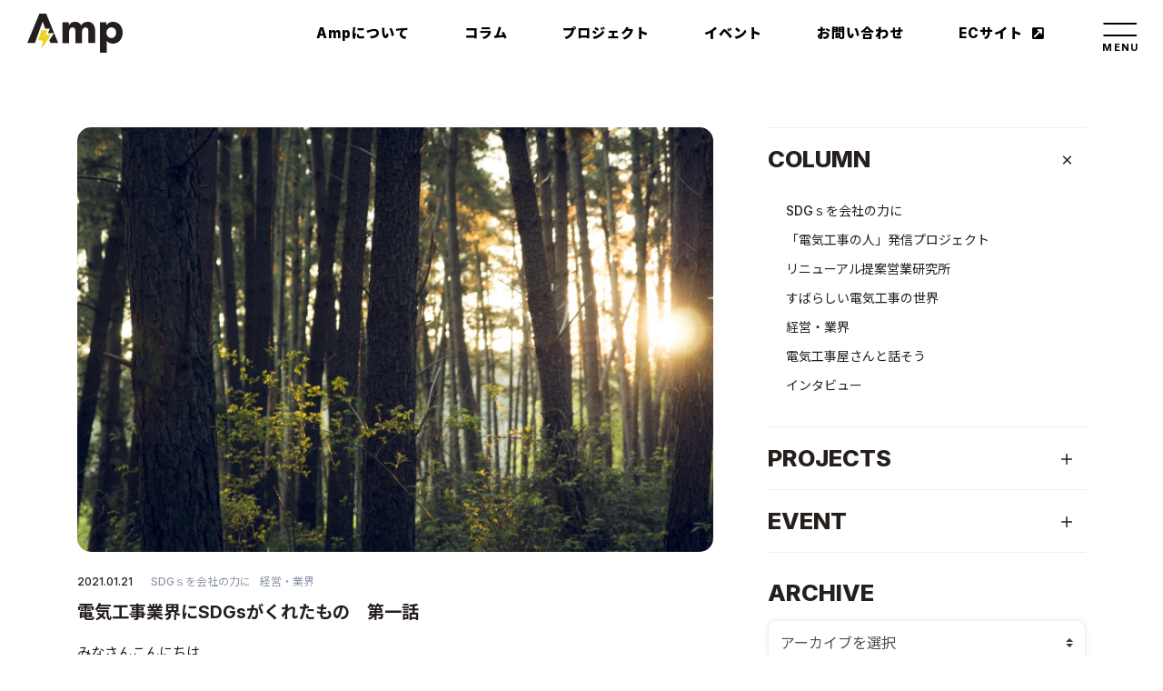

--- FILE ---
content_type: text/html; charset=UTF-8
request_url: https://amp-el.jp/column/81/
body_size: 52335
content:
<!DOCTYPE html><html lang="ja"><head><meta charset="UTF-8"><meta http-equiv="x-ua-compatible" content="ie=edge"><meta name="skype_toolbar" content="skype_toolbar_parser_compatible"><meta name="viewport" content="width=device-width,initial-scale=1.0,minimum-scale=1.0"><title>電気工事業界にSDGsがくれたもの　第一話｜経営・業界｜コラム | 電気工事業界特化型メディア「Amp」</title><meta name="robots" content="index,follow"><meta name="format-detection" content="telephone=no"><link rel="apple-touch-icon" sizes="180x180" href="/dist/ico/apple-touch-icon.png"><link rel="icon" type="image/png" sizes="32x32" href="/dist/ico/favicon-32x32.png"><link rel="icon" type="image/png" sizes="16x16" href="/dist/ico/favicon-16x16.png"><link rel="manifest" href="/dist/ico/site.webmanifest"><link rel="mask-icon" href="/dist/ico/safari-pinned-tab.svg" color="#5bbad5"><meta name="msapplication-TileColor" content="#ffffff"><meta name="theme-color" content="#ffffff"><link rel="alternate" type="application/rss+xml" title="電気工事業界特化型メディア「Amp」 &raquo; フィード" href="https://amp-el.jp/feed/" /><meta name='robots' content='max-image-preview:large' /><link rel='dns-prefetch' href='//www.google.com' /><title>電気工事業界にSDGsがくれたもの　第一話 | 電気工事業界特化型メディア「Amp」</title><meta name="description" content="みなさんこんにちは、 Ampを主宰するイーエンジニアジャパン代表理事　藤田勝彦です。 すばらしい電気工事業界の魅力を世の中につたえるのが仕事です。 兵庫県で電気屋さんを経営しています。 今日は社員全員のPCR検査日です。 いよいよ、身近にコ"><link rel="canonical" href="https://amp-el.jp/column/81/"><meta property="og:locale" content="ja_JP"><meta property="og:type" content="article"><meta property="og:image" content="https://amp-el.jp/app/wp-content/uploads/2021/01/SDGs.jpeg"><meta property="og:title" content="電気工事業界にSDGsがくれたもの　第一話 | 電気工事業界特化型メディア「Amp」"><meta property="og:description" content="みなさんこんにちは、 Ampを主宰するイーエンジニアジャパン代表理事　藤田勝彦です。 すばらしい電気工事業界の魅力を世の中につたえるのが仕事です。 兵庫県で電気屋さんを経営しています。 今日は社員全員のPCR検査日です。 いよいよ、身近にコ"><meta property="og:url" content="https://amp-el.jp/column/81/"><meta property="og:site_name" content="電気工事業界特化型メディア「Amp」"><meta name="twitter:card" content="summary_large_image"><link rel='stylesheet' id='wp-block-library-css' href='https://amp-el.jp/app/wp-includes/css/dist/block-library/style.min.css?ver=6.4.3' type='text/css' media='all' /><style id='classic-theme-styles-inline-css' type='text/css'>/*! This file is auto-generated */
.wp-block-button__link{color:#fff;background-color:#32373c;border-radius:9999px;box-shadow:none;text-decoration:none;padding:calc(.667em + 2px) calc(1.333em + 2px);font-size:1.125em}.wp-block-file__button{background:#32373c;color:#fff;text-decoration:none}</style><style id='global-styles-inline-css' type='text/css'>body{--wp--preset--color--black: #000000;--wp--preset--color--cyan-bluish-gray: #abb8c3;--wp--preset--color--white: #ffffff;--wp--preset--color--pale-pink: #f78da7;--wp--preset--color--vivid-red: #cf2e2e;--wp--preset--color--luminous-vivid-orange: #ff6900;--wp--preset--color--luminous-vivid-amber: #fcb900;--wp--preset--color--light-green-cyan: #7bdcb5;--wp--preset--color--vivid-green-cyan: #00d084;--wp--preset--color--pale-cyan-blue: #8ed1fc;--wp--preset--color--vivid-cyan-blue: #0693e3;--wp--preset--color--vivid-purple: #9b51e0;--wp--preset--gradient--vivid-cyan-blue-to-vivid-purple: linear-gradient(135deg,rgba(6,147,227,1) 0%,rgb(155,81,224) 100%);--wp--preset--gradient--light-green-cyan-to-vivid-green-cyan: linear-gradient(135deg,rgb(122,220,180) 0%,rgb(0,208,130) 100%);--wp--preset--gradient--luminous-vivid-amber-to-luminous-vivid-orange: linear-gradient(135deg,rgba(252,185,0,1) 0%,rgba(255,105,0,1) 100%);--wp--preset--gradient--luminous-vivid-orange-to-vivid-red: linear-gradient(135deg,rgba(255,105,0,1) 0%,rgb(207,46,46) 100%);--wp--preset--gradient--very-light-gray-to-cyan-bluish-gray: linear-gradient(135deg,rgb(238,238,238) 0%,rgb(169,184,195) 100%);--wp--preset--gradient--cool-to-warm-spectrum: linear-gradient(135deg,rgb(74,234,220) 0%,rgb(151,120,209) 20%,rgb(207,42,186) 40%,rgb(238,44,130) 60%,rgb(251,105,98) 80%,rgb(254,248,76) 100%);--wp--preset--gradient--blush-light-purple: linear-gradient(135deg,rgb(255,206,236) 0%,rgb(152,150,240) 100%);--wp--preset--gradient--blush-bordeaux: linear-gradient(135deg,rgb(254,205,165) 0%,rgb(254,45,45) 50%,rgb(107,0,62) 100%);--wp--preset--gradient--luminous-dusk: linear-gradient(135deg,rgb(255,203,112) 0%,rgb(199,81,192) 50%,rgb(65,88,208) 100%);--wp--preset--gradient--pale-ocean: linear-gradient(135deg,rgb(255,245,203) 0%,rgb(182,227,212) 50%,rgb(51,167,181) 100%);--wp--preset--gradient--electric-grass: linear-gradient(135deg,rgb(202,248,128) 0%,rgb(113,206,126) 100%);--wp--preset--gradient--midnight: linear-gradient(135deg,rgb(2,3,129) 0%,rgb(40,116,252) 100%);--wp--preset--font-size--small: 13px;--wp--preset--font-size--medium: 20px;--wp--preset--font-size--large: 36px;--wp--preset--font-size--x-large: 42px;--wp--preset--spacing--20: 0.44rem;--wp--preset--spacing--30: 0.67rem;--wp--preset--spacing--40: 1rem;--wp--preset--spacing--50: 1.5rem;--wp--preset--spacing--60: 2.25rem;--wp--preset--spacing--70: 3.38rem;--wp--preset--spacing--80: 5.06rem;--wp--preset--shadow--natural: 6px 6px 9px rgba(0, 0, 0, 0.2);--wp--preset--shadow--deep: 12px 12px 50px rgba(0, 0, 0, 0.4);--wp--preset--shadow--sharp: 6px 6px 0px rgba(0, 0, 0, 0.2);--wp--preset--shadow--outlined: 6px 6px 0px -3px rgba(255, 255, 255, 1), 6px 6px rgba(0, 0, 0, 1);--wp--preset--shadow--crisp: 6px 6px 0px rgba(0, 0, 0, 1);}:where(.is-layout-flex){gap: 0.5em;}:where(.is-layout-grid){gap: 0.5em;}body .is-layout-flow > .alignleft{float: left;margin-inline-start: 0;margin-inline-end: 2em;}body .is-layout-flow > .alignright{float: right;margin-inline-start: 2em;margin-inline-end: 0;}body .is-layout-flow > .aligncenter{margin-left: auto !important;margin-right: auto !important;}body .is-layout-constrained > .alignleft{float: left;margin-inline-start: 0;margin-inline-end: 2em;}body .is-layout-constrained > .alignright{float: right;margin-inline-start: 2em;margin-inline-end: 0;}body .is-layout-constrained > .aligncenter{margin-left: auto !important;margin-right: auto !important;}body .is-layout-constrained > :where(:not(.alignleft):not(.alignright):not(.alignfull)){max-width: var(--wp--style--global--content-size);margin-left: auto !important;margin-right: auto !important;}body .is-layout-constrained > .alignwide{max-width: var(--wp--style--global--wide-size);}body .is-layout-flex{display: flex;}body .is-layout-flex{flex-wrap: wrap;align-items: center;}body .is-layout-flex > *{margin: 0;}body .is-layout-grid{display: grid;}body .is-layout-grid > *{margin: 0;}:where(.wp-block-columns.is-layout-flex){gap: 2em;}:where(.wp-block-columns.is-layout-grid){gap: 2em;}:where(.wp-block-post-template.is-layout-flex){gap: 1.25em;}:where(.wp-block-post-template.is-layout-grid){gap: 1.25em;}.has-black-color{color: var(--wp--preset--color--black) !important;}.has-cyan-bluish-gray-color{color: var(--wp--preset--color--cyan-bluish-gray) !important;}.has-white-color{color: var(--wp--preset--color--white) !important;}.has-pale-pink-color{color: var(--wp--preset--color--pale-pink) !important;}.has-vivid-red-color{color: var(--wp--preset--color--vivid-red) !important;}.has-luminous-vivid-orange-color{color: var(--wp--preset--color--luminous-vivid-orange) !important;}.has-luminous-vivid-amber-color{color: var(--wp--preset--color--luminous-vivid-amber) !important;}.has-light-green-cyan-color{color: var(--wp--preset--color--light-green-cyan) !important;}.has-vivid-green-cyan-color{color: var(--wp--preset--color--vivid-green-cyan) !important;}.has-pale-cyan-blue-color{color: var(--wp--preset--color--pale-cyan-blue) !important;}.has-vivid-cyan-blue-color{color: var(--wp--preset--color--vivid-cyan-blue) !important;}.has-vivid-purple-color{color: var(--wp--preset--color--vivid-purple) !important;}.has-black-background-color{background-color: var(--wp--preset--color--black) !important;}.has-cyan-bluish-gray-background-color{background-color: var(--wp--preset--color--cyan-bluish-gray) !important;}.has-white-background-color{background-color: var(--wp--preset--color--white) !important;}.has-pale-pink-background-color{background-color: var(--wp--preset--color--pale-pink) !important;}.has-vivid-red-background-color{background-color: var(--wp--preset--color--vivid-red) !important;}.has-luminous-vivid-orange-background-color{background-color: var(--wp--preset--color--luminous-vivid-orange) !important;}.has-luminous-vivid-amber-background-color{background-color: var(--wp--preset--color--luminous-vivid-amber) !important;}.has-light-green-cyan-background-color{background-color: var(--wp--preset--color--light-green-cyan) !important;}.has-vivid-green-cyan-background-color{background-color: var(--wp--preset--color--vivid-green-cyan) !important;}.has-pale-cyan-blue-background-color{background-color: var(--wp--preset--color--pale-cyan-blue) !important;}.has-vivid-cyan-blue-background-color{background-color: var(--wp--preset--color--vivid-cyan-blue) !important;}.has-vivid-purple-background-color{background-color: var(--wp--preset--color--vivid-purple) !important;}.has-black-border-color{border-color: var(--wp--preset--color--black) !important;}.has-cyan-bluish-gray-border-color{border-color: var(--wp--preset--color--cyan-bluish-gray) !important;}.has-white-border-color{border-color: var(--wp--preset--color--white) !important;}.has-pale-pink-border-color{border-color: var(--wp--preset--color--pale-pink) !important;}.has-vivid-red-border-color{border-color: var(--wp--preset--color--vivid-red) !important;}.has-luminous-vivid-orange-border-color{border-color: var(--wp--preset--color--luminous-vivid-orange) !important;}.has-luminous-vivid-amber-border-color{border-color: var(--wp--preset--color--luminous-vivid-amber) !important;}.has-light-green-cyan-border-color{border-color: var(--wp--preset--color--light-green-cyan) !important;}.has-vivid-green-cyan-border-color{border-color: var(--wp--preset--color--vivid-green-cyan) !important;}.has-pale-cyan-blue-border-color{border-color: var(--wp--preset--color--pale-cyan-blue) !important;}.has-vivid-cyan-blue-border-color{border-color: var(--wp--preset--color--vivid-cyan-blue) !important;}.has-vivid-purple-border-color{border-color: var(--wp--preset--color--vivid-purple) !important;}.has-vivid-cyan-blue-to-vivid-purple-gradient-background{background: var(--wp--preset--gradient--vivid-cyan-blue-to-vivid-purple) !important;}.has-light-green-cyan-to-vivid-green-cyan-gradient-background{background: var(--wp--preset--gradient--light-green-cyan-to-vivid-green-cyan) !important;}.has-luminous-vivid-amber-to-luminous-vivid-orange-gradient-background{background: var(--wp--preset--gradient--luminous-vivid-amber-to-luminous-vivid-orange) !important;}.has-luminous-vivid-orange-to-vivid-red-gradient-background{background: var(--wp--preset--gradient--luminous-vivid-orange-to-vivid-red) !important;}.has-very-light-gray-to-cyan-bluish-gray-gradient-background{background: var(--wp--preset--gradient--very-light-gray-to-cyan-bluish-gray) !important;}.has-cool-to-warm-spectrum-gradient-background{background: var(--wp--preset--gradient--cool-to-warm-spectrum) !important;}.has-blush-light-purple-gradient-background{background: var(--wp--preset--gradient--blush-light-purple) !important;}.has-blush-bordeaux-gradient-background{background: var(--wp--preset--gradient--blush-bordeaux) !important;}.has-luminous-dusk-gradient-background{background: var(--wp--preset--gradient--luminous-dusk) !important;}.has-pale-ocean-gradient-background{background: var(--wp--preset--gradient--pale-ocean) !important;}.has-electric-grass-gradient-background{background: var(--wp--preset--gradient--electric-grass) !important;}.has-midnight-gradient-background{background: var(--wp--preset--gradient--midnight) !important;}.has-small-font-size{font-size: var(--wp--preset--font-size--small) !important;}.has-medium-font-size{font-size: var(--wp--preset--font-size--medium) !important;}.has-large-font-size{font-size: var(--wp--preset--font-size--large) !important;}.has-x-large-font-size{font-size: var(--wp--preset--font-size--x-large) !important;}
.wp-block-navigation a:where(:not(.wp-element-button)){color: inherit;}
:where(.wp-block-post-template.is-layout-flex){gap: 1.25em;}:where(.wp-block-post-template.is-layout-grid){gap: 1.25em;}
:where(.wp-block-columns.is-layout-flex){gap: 2em;}:where(.wp-block-columns.is-layout-grid){gap: 2em;}
.wp-block-pullquote{font-size: 1.5em;line-height: 1.6;}</style> <script type="application/ld+json">{
    "@context": "https://schema.org",
    "@type": "BreadcrumbList",
    "itemListElement": [
        {
            "@type": "ListItem",
            "position": 1,
            "item": {
                "@id": "https://amp-el.jp",
                "name": "電気工事業界特化型メディア「Amp」"
            }
        },
        {
            "@type": "ListItem",
            "position": 2,
            "item": {
                "@id": "https://amp-el.jp/column/",
                "name": "コラム"
            }
        },
        {
            "@type": "ListItem",
            "position": 3,
            "item": {
                "@id": "https://amp-el.jp/column-cat/sdg%ef%bd%93%e3%82%92%e4%bc%9a%e7%a4%be%e3%81%ae%e5%8a%9b%e3%81%ab/",
                "name": "SDGｓを会社の力に"
            }
        },
        {
            "@type": "ListItem",
            "position": 4,
            "item": {
                "@id": "https://amp-el.jp/column/81/",
                "name": "電気工事業界にSDGsがくれたもの　第一話"
            }
        }
    ]
}</script> <script type="application/ld+json">{
    "@context": "https://schema.org",
    "@type": "BlogPosting",
    "mainEntityOfPage": {
        "@type": "WebPage",
        "@id": "https://amp-el.jp/column/81/"
    },
    "headline": "電気工事業界にSDGsがくれたもの　第一話",
    "datePublished": "2021-01-21T20:08:25+0900",
    "dateModified": "2021-07-17T18:30:34+0900",
    "author": {
        "@type": "Person",
        "name": "will-admin"
    },
    "description": "みなさんこんにちは、Ampを主宰するイーエンジニアジャパン代表理事　藤田勝彦です。すばらしい電気工事業界の魅力を世の中につたえるのが仕事です。兵庫県で電気屋さんを経営しています。今日は社員全員のPCR検査日です。いよいよ",
    "image": {
        "@type": "ImageObject",
        "url": "https://amp-el.jp/app/wp-content/uploads/2021/01/SDGs.jpeg",
        "width": 1500,
        "height": 1000
    }
}</script> <style>.grecaptcha-badge{display: none !important;}
        .mw_wp_form_confirm .form__confirm__hidden{ display:none;}
        .form__pp { font-size:14px; line-height:1.8; margin-top:40px; text-align:center;}
        @media( max-width: 575px){ 
            .form__pp { font-size:12px; text-align:left;}
            .form__pp br { display:none;}
        }</style><link rel="stylesheet" href="/dist/css/styles.css?date=20210519"> <script defer src="https://www.googletagmanager.com/gtag/js?id=UA-189714887-1"></script> <script defer src="[data-uri]"></script></head><body data-barba="wrapper"><div id="page" data-barba="container" data-barba-namespace="default"> <button id="js-hamburger" class="l-hamburger" aria-haspopup="true" aria-expanded="false"> <span class="sr-only sr-only-focusable">メニューを開閉する</span> <span class="js-hamburger__bar l-hamburger__bar" aria-hidden="true"></span> </button><nav id="js-drawer" class="l-drawer" aria-labelledby="js-hamburger"><div class="l-drawer__wrapper"><div class="row no-gutters"><div class="col-md-6"><div class="l-drawer__nav-wrapper"><ul class="l-drawer__nav"><li class="l-drawer__nav--item"> <a href="/" class="l-drawer__nav--link" data-drawer-link> <span class="l-drawer__nav--str"> <span class="l-drawer__nav--en">Home</span> <span class="l-drawer__nav--ja">トップページ</span> </span> </a></li><li class="l-drawer__nav--item"> <a href="/concept/" class="l-drawer__nav--link" data-drawer-link> <span class="l-drawer__nav--str"> <span class="l-drawer__nav--en">Concept</span> <span class="l-drawer__nav--ja">Ampについて</span> </span> </a></li><li class="l-drawer__nav--item"> <a href="/information/" class="l-drawer__nav--link" data-drawer-link> <span class="l-drawer__nav--str"> <span class="l-drawer__nav--en">Information</span> <span class="l-drawer__nav--ja">お知らせ</span> </span> </a></li><li class="l-drawer__nav--item"> <a href="/contact/" class="l-drawer__nav--link" data-drawer-link> <span class="l-drawer__nav--str"> <span class="l-drawer__nav--en">Contact</span> <span class="l-drawer__nav--ja">お問い合わせ</span> </span> </a></li></ul><ul class="l-drawer__sns"><div class="row"><div class="col-lg-6"><li class="l-drawer__sns--item"><a href="https://twitter.com/Amp51419886" class="l-drawer__sns--link" target="_blank" data-drawer-link>twitter</a></li><li class="l-drawer__sns--item"><a href="https://www.instagram.com/amp.japan/" class="l-drawer__sns--link" target="_blank" data-drawer-link>instagram</a></li><li class="l-drawer__sns--item"><a href="https://www.facebook.com/amp.el.japan" class="l-drawer__sns--link" target="_blank" data-drawer-link>facebook</a></li></div><div class="col-lg-6"><li class="l-drawer__sns--item"><a href="https://lin.ee/W5Nc0Ic" class="l-drawer__sns--link" target="_blank" data-drawer-link>Line@</a></li><li class="l-drawer__sns--item"><a href="https://amp553.base.shop/" class="l-drawer__sns--link" target="_blank" data-drawer-link>ECサイト</a></li></div></div></ul><ul class="l-drawer__subnav"><li class="l-drawer__subnav--item"><a href="/corporate/" class="l-drawer__subnav--link l-drawer__nav--link" data-drawer-link>運営会社</a></li><li class="l-drawer__subnav--item"><a href="/pp/" class="l-drawer__subnav--link l-drawer__nav--link" data-drawer-link>プライバシーポリシー</a></li></ul></div></div><div class="col-md-6"><div class="l-drawer__nav--accordion"><div class="js-accordion c-accordion"> <button type="button" class="js-accordion__trigger c-accordion__trigger c-accordion__active" aria-expanded="true" aria-controls="dw-accordion-1"> <span class="l-drawer__nav--str"> <span class="l-drawer__nav--en">Column</span> <span class="l-drawer__nav--ja">コラム</span> </span> </button><div class="js-accordion__content c-accordion__content c-accordion__active" id="dw-accordion-1" aria-hidden="false"><div class="c-accordion__inner"><ul class="l-drawer__nav"><li class="l-drawer__nav--item"><a href="/column-cat/sdg%ef%bd%93%e3%82%92%e4%bc%9a%e7%a4%be%e3%81%ae%e5%8a%9b%e3%81%ab/" class="l-drawer__nav--link" data-drawer-link>SDGｓを会社の力に</a></li><li class="l-drawer__nav--item"><a href="/column-cat/%e3%80%8c%e9%9b%bb%e6%b0%97%e5%b7%a5%e4%ba%8b%e3%81%ae%e4%ba%ba%e3%80%8d%e7%99%ba%e4%bf%a1%e3%83%97%e3%83%ad%e3%82%b8%e3%82%a7%e3%82%af%e3%83%88/" class="l-drawer__nav--link" data-drawer-link>「電気工事の人」発信プロジェクト</a></li><li class="l-drawer__nav--item"><a href="/column-cat/%e3%83%aa%e3%83%8b%e3%83%a5%e3%83%bc%e3%82%a2%e3%83%ab%e6%8f%90%e6%a1%88%e5%96%b6%e6%a5%ad%e7%a0%94%e7%a9%b6%e6%89%80/" class="l-drawer__nav--link" data-drawer-link>リニューアル提案営業研究所</a></li><li class="l-drawer__nav--item"><a href="/column-cat/amazing-electrical-works/" class="l-drawer__nav--link" data-drawer-link>すばらしい電気工事の世界</a></li><li class="l-drawer__nav--item"><a href="/column-cat/management-and-industry/" class="l-drawer__nav--link" data-drawer-link>経営・業界</a></li><li class="l-drawer__nav--item"><a href="/column-cat/talk-to-electrician/" class="l-drawer__nav--link" data-drawer-link>電気工事屋さんと話そう</a></li><li class="l-drawer__nav--item"><a href="/column-cat/interview/" class="l-drawer__nav--link" data-drawer-link>インタビュー</a></li></ul></div></div> <button type="button" class="js-accordion__trigger c-accordion__trigger" aria-expanded="true" aria-controls="dw-accordion-2"> <span class="l-drawer__nav--str"> <span class="l-drawer__nav--en">Projects</span> <span class="l-drawer__nav--ja">プロジェクト</span> </span> </button><div class="js-accordion__content c-accordion__content" id="dw-accordion-2" aria-hidden="true"><div class="c-accordion__inner"><ul class="l-drawer__nav"><li class="l-drawer__nav--item"><a href="/projects-cat/%e6%97%a5%e6%9c%ac%e5%85%a8%e5%9b%bd%e3%80%8c%e9%9b%bb%e6%b0%97%e5%b7%a5%e4%ba%8b%e3%81%ae%e4%ba%ba%e3%80%8d/" class="l-drawer__nav--link" data-drawer-link>日本全国「電気工事の人」</a></li><li class="l-drawer__nav--item"><a href="/projects-cat/%ef%bd%93%ef%bd%84%ef%bd%87%ef%bd%93%e3%80%8c%e7%a4%be%e4%bc%9a%e3%82%92%e3%81%a4%e3%81%aa%e3%81%90%e3%81%97%e3%81%94%e3%81%a8%e3%80%82%e3%80%8d/" class="l-drawer__nav--link" data-drawer-link>ＳＤＧｓ「社会をつなぐしごと。」</a></li></ul></div></div> <button type="button" class="js-accordion__trigger c-accordion__trigger" aria-expanded="true" aria-controls="dw-accordion-3"> <span class="l-drawer__nav--str"> <span class="l-drawer__nav--en">Event</span> <span class="l-drawer__nav--ja">イベント</span> </span> </button><div class="js-accordion__content c-accordion__content" id="dw-accordion-3" aria-hidden="true"><div class="c-accordion__inner"><ul class="l-drawer__nav"><li class="l-drawer__nav--item"><a href="/event-cat/%e6%a5%ad%e7%95%8cdx/" class="l-drawer__nav--link" data-drawer-link>業界DX</a></li><li class="l-drawer__nav--item"><a href="/event-cat/recruit/" class="l-drawer__nav--link" data-drawer-link>人事</a></li><li class="l-drawer__nav--item"><a href="/event-cat/management/" class="l-drawer__nav--link" data-drawer-link>経営</a></li></ul></div></div></div></div></div></div></div></nav><a class="sr-only sr-only-focusable" href="#content">本文までスキップする</a><header id="l-header" data-header role="banner"><div id="l-header__bg"><div class="l-header__wrapper"><div id="l-header__logo"> <a href="/" class="l-header__logo--link"> <picture> <source media="(max-width:991px)" srcset="/dist/img/header/logo.svg"> <img src="/dist/img/header/logo-inverse.svg" alt="電気工事業界特化型メディア「Amp」" class="l-header__logo--img"> </picture> </a></div><div id="l-gnav"><nav><ul class="l-gnav__nav"><li class="l-gnav__item"><a href="/concept/" class="l-gnav__link"><span>Ampについて</span></a></li><li class="l-gnav__item"><a href="/column/" class="l-gnav__link"><span>コラム</span></a></li><li class="l-gnav__item"><a href="/projects/" class="l-gnav__link"><span>プロジェクト</span></a></li><li class="l-gnav__item"><a href="/event/" class="l-gnav__link"><span>イベント</span></a></li><li class="l-gnav__item"><a href="/contact/" class="l-gnav__link"><span>お問い合わせ</span></a></li><li class="l-gnav__item"><a href="https://amp553.base.shop/" target="_blank" class="l-gnav__link"><span>ECサイト</span></a></li></ul></nav></div></div></div></header><main id="content"><div id="p-column" class="c-blog__single"><div class="c-lower__contents-inner"><div class="container"><div class="row js-sticky__wrapper"><div class="col-lg-8"><div class="c-blog__single--wrapper"><div class="c-blog__single--eye-catch"><img src="https://amp-el.jp/app/wp-content/uploads/2021/01/SDGs.jpeg" /></div><div class="c-blog__single---heading"><div class="c-blog__single--time"> <time aria-label="投稿日:" datetime="2021-01-21T20:08:25+09:00">2021.01.21</time></div><ul class="c-blog__single--cat" aria-label="カテゴリー:"><li><a href="https://amp-el.jp/column-cat/sdg%ef%bd%93%e3%82%92%e4%bc%9a%e7%a4%be%e3%81%ae%e5%8a%9b%e3%81%ab/">SDGｓを会社の力に</a></li><li><a href="https://amp-el.jp/column-cat/management-and-industry/">経営・業界</a></li></ul></div><h1 class="c-blog__single--title"> 電気工事業界にSDGsがくれたもの　第一話</h1><div class="c-blog__single--body blog-body"><p>みなさんこんにちは、<br /> Ampを主宰するイーエンジニアジャパン代表理事　藤田勝彦です。<br /> すばらしい電気工事業界の魅力を世の中につたえるのが仕事です。<br /> 兵庫県で電気屋さんを経営しています。</p><p>今日は社員全員のPCR検査日です。<br /> いよいよ、身近にコロナが迫って来たなと感じます。<br /> とにかく100％防ぐ対策はないので<br /> 確立を低下させる活動をどれだけできるかにかかっていると思います。<br /> 頑張るしかないですね。</p><h3>SDGsとは</h3><p>さて昨今メディアで頻繁に聞くようになった「SDGs」<br /> 今様々な大手企業がこのSDGsに取り組んでいることを世の中に発信されていますし、スーツに17色ドーナツを付けている人増えましたね。</p><blockquote><p>SDGs<br /> Sustainable Development Goals: SDGs〈エスディージーズ〉）とは国連の持続可能な開発のための国際目標であり、17のグローバル目標と169のターゲット（達成基準）からなる。SDGsとは、これらの英語の頭文字と最後のスペルをとったものである。<br /> <a href="https://ja.wikipedia.org/wiki/%E6%8C%81%E7%B6%9A%E5%8F%AF%E8%83%BD%E3%81%AA%E9%96%8B%E7%99%BA%E7%9B%AE%E6%A8%99">（出典：Wikipedia)</a></p></blockquote><p>&nbsp;</p><h3>SDGsに取り組む理由</h3><p>SDGsのことを知ってすぐ、私たち電気工事業界にとって、SDGsという目標設定は非常にありがたいことばかりで、積極的に会社として、業界として関わりを持つべきだと思いました。</p><p>その理由として</p><ol><li>営業・経営戦略的に強力なツールとなる。</li><li>自分たちの企業活動が社会的課題解決につながっていると分かり易く伝えられる。</li><li>小企業ほどSDGsを使えば企業価値を高めやすい。</li></ol><p>と考えたからです。</p><p>営業戦略として、私たちのビジネスは他社との比較の中で「選ばれなければ」なりません。<br /> どこでも買えるだれでも買えるものを売るビジネスをしている私たち電気工事会社にとって「他社との差別化」は最も手にしたいものだと思います。<br /> その要素は様々あると思いますが、今後その強力なツールとなるのがSDGsだと思います。</p><p>私たちがお客様に納品する照明器具は大手メーカーの工場でCO2の排出や社会や環境にやさしい材料や活動のもとに生産された「SDGsな商品」です。<br /> そこから代理店に手渡され、私たちはそれを購入した後、利用するお客様に納品・設置します。</p><p>例えばそのお客様が車の部品を作る工場だとすれば、私たちが設置した「SDGsな照明」のもとで「SDGsな部品」を生産し、その先の部品を納品した車メーカーで「SDGsな車」を世の中に販売するということで活動が成立します。</p><p>私としてはお客様にこう言いたいんです。</p><p>「私たちは、照明メーカーはもちろん、そのデリバリーを担当する代理店についてもSDGs活動を企業活動の基本に設定している会社としか取引しておりません。<br /> 当社は、消費者のみなさんに、本当に社会・環境に配慮された商品を届ける一端を担っております。」</p><p>同じ商品の同じ金額の見積書であれば必ずこれが言える会社が選ばれる可能性が高まるでしょう。<br /> この会社を選んだ人は上司から褒められるかもしれません。</p><p>「そんなうまいこといくの？」と思う皆さんもいらっしゃるかと思いますが、自社を選んでもらう理由を他社より多く散りばめることは当然ですが、意味深い要素にしては、簡単にインパクトを演出できるものだと思っています。<br /> 私にすると、待ってました！と言いたいです。</p><p>最終的にまといたいストーリーは、<br /> 「当社から照明器具を購入することで、自然とSDGs活動になっています。」</p><p>そういうストーリーがこれからの営業戦略となると思います。</p><p>&nbsp;</p><h3>最後に</h3><p>シリーズ2話目は「SDGs本来立つべきところ」です。<br /> 今具体的にどんな準備が必要なのか、本当は何も難しくないSDGsへの取り組み、自社活動～他社と関わる活動まで交え、お伝えしたいと思います。</p><p>最後までお読み頂いてありがとうございました。</p><p>&nbsp;</p></div></div></div><div class="col-lg-4"><aside id="l-side" ><div class="js-sticky__side"><div class="l-side__nav--accordion"><div class="js-accordion c-accordion"> <button type="button" class="js-accordion__trigger c-accordion__trigger c-accordion__active" aria-expanded="true" aria-controls="side-accordion-1"> <span class="l-side__nav--str"> <span class="l-side__nav--en">Column</span> </span> </button><div class="js-accordion__content c-accordion__content c-accordion__active" id="side-accordion-1" aria-hidden="false"><div class="c-accordion__inner"><ul class="l-side__nav"><li class="l-side__nav--item"><a href="/column-cat/sdg%ef%bd%93%e3%82%92%e4%bc%9a%e7%a4%be%e3%81%ae%e5%8a%9b%e3%81%ab/" class="l-side__nav--link">SDGｓを会社の力に</a></li><li class="l-side__nav--item"><a href="/column-cat/%e3%80%8c%e9%9b%bb%e6%b0%97%e5%b7%a5%e4%ba%8b%e3%81%ae%e4%ba%ba%e3%80%8d%e7%99%ba%e4%bf%a1%e3%83%97%e3%83%ad%e3%82%b8%e3%82%a7%e3%82%af%e3%83%88/" class="l-side__nav--link">「電気工事の人」発信プロジェクト</a></li><li class="l-side__nav--item"><a href="/column-cat/%e3%83%aa%e3%83%8b%e3%83%a5%e3%83%bc%e3%82%a2%e3%83%ab%e6%8f%90%e6%a1%88%e5%96%b6%e6%a5%ad%e7%a0%94%e7%a9%b6%e6%89%80/" class="l-side__nav--link">リニューアル提案営業研究所</a></li><li class="l-side__nav--item"><a href="/column-cat/amazing-electrical-works/" class="l-side__nav--link">すばらしい電気工事の世界</a></li><li class="l-side__nav--item"><a href="/column-cat/management-and-industry/" class="l-side__nav--link">経営・業界</a></li><li class="l-side__nav--item"><a href="/column-cat/talk-to-electrician/" class="l-side__nav--link">電気工事屋さんと話そう</a></li><li class="l-side__nav--item"><a href="/column-cat/interview/" class="l-side__nav--link">インタビュー</a></li></ul></div></div> <button type="button" class="js-accordion__trigger c-accordion__trigger " aria-expanded="true" aria-controls="side-accordion-2"> <span class="l-side__nav--str"> <span class="l-side__nav--en">Projects</span> </span> </button><div class="js-accordion__content c-accordion__content " id="side-accordion-2" aria-hidden="true"><div class="c-accordion__inner"><ul class="l-side__nav"><li class="l-side__nav--item"><a href="/projects-cat/%e6%97%a5%e6%9c%ac%e5%85%a8%e5%9b%bd%e3%80%8c%e9%9b%bb%e6%b0%97%e5%b7%a5%e4%ba%8b%e3%81%ae%e4%ba%ba%e3%80%8d/" class="l-side__nav--link">日本全国「電気工事の人」</a></li><li class="l-side__nav--item"><a href="/projects-cat/%ef%bd%93%ef%bd%84%ef%bd%87%ef%bd%93%e3%80%8c%e7%a4%be%e4%bc%9a%e3%82%92%e3%81%a4%e3%81%aa%e3%81%90%e3%81%97%e3%81%94%e3%81%a8%e3%80%82%e3%80%8d/" class="l-side__nav--link">ＳＤＧｓ「社会をつなぐしごと。」</a></li></ul></div></div> <button type="button" class="js-accordion__trigger c-accordion__trigger " aria-expanded="true" aria-controls="side-accordion-3"> <span class="l-side__nav--str"> <span class="l-side__nav--en">Event</span> </span> </button><div class="js-accordion__content c-accordion__content " id="side-accordion-3" aria-hidden="true"><div class="c-accordion__inner"><ul class="l-side__nav"><li class="l-side__nav--item"><a href="/event-cat/%e6%a5%ad%e7%95%8cdx/" class="l-side__nav--link">業界DX</a></li><li class="l-side__nav--item"><a href="/event-cat/recruit/" class="l-side__nav--link">人事</a></li><li class="l-side__nav--item"><a href="/event-cat/management/" class="l-side__nav--link">経営</a></li></ul></div></div></div></div><div class="l-side__archive"><h4 class="l-side__title l-side__archive--title">Archive</h4><div class="l-side__archive--select mb-40"> <select onchange="window.location.href=this.value" class="custom-select"><option value="">アーカイブを選択</option><option value='https://amp-el.jp/date/2026/01/?post_type=column'> 2026年1月</option><option value='https://amp-el.jp/date/2025/09/?post_type=column'> 2025年9月</option><option value='https://amp-el.jp/date/2025/07/?post_type=column'> 2025年7月</option><option value='https://amp-el.jp/date/2025/04/?post_type=column'> 2025年4月</option><option value='https://amp-el.jp/date/2025/02/?post_type=column'> 2025年2月</option><option value='https://amp-el.jp/date/2025/01/?post_type=column'> 2025年1月</option><option value='https://amp-el.jp/date/2024/12/?post_type=column'> 2024年12月</option><option value='https://amp-el.jp/date/2024/11/?post_type=column'> 2024年11月</option><option value='https://amp-el.jp/date/2024/09/?post_type=column'> 2024年9月</option><option value='https://amp-el.jp/date/2024/04/?post_type=column'> 2024年4月</option><option value='https://amp-el.jp/date/2024/03/?post_type=column'> 2024年3月</option><option value='https://amp-el.jp/date/2024/01/?post_type=column'> 2024年1月</option><option value='https://amp-el.jp/date/2023/10/?post_type=column'> 2023年10月</option><option value='https://amp-el.jp/date/2023/09/?post_type=column'> 2023年9月</option><option value='https://amp-el.jp/date/2023/06/?post_type=column'> 2023年6月</option><option value='https://amp-el.jp/date/2023/02/?post_type=column'> 2023年2月</option><option value='https://amp-el.jp/date/2023/01/?post_type=column'> 2023年1月</option><option value='https://amp-el.jp/date/2022/12/?post_type=column'> 2022年12月</option><option value='https://amp-el.jp/date/2022/10/?post_type=column'> 2022年10月</option><option value='https://amp-el.jp/date/2022/09/?post_type=column'> 2022年9月</option><option value='https://amp-el.jp/date/2022/04/?post_type=column'> 2022年4月</option><option value='https://amp-el.jp/date/2022/03/?post_type=column'> 2022年3月</option><option value='https://amp-el.jp/date/2022/02/?post_type=column'> 2022年2月</option><option value='https://amp-el.jp/date/2022/01/?post_type=column'> 2022年1月</option><option value='https://amp-el.jp/date/2021/12/?post_type=column'> 2021年12月</option><option value='https://amp-el.jp/date/2021/10/?post_type=column'> 2021年10月</option><option value='https://amp-el.jp/date/2021/09/?post_type=column'> 2021年9月</option><option value='https://amp-el.jp/date/2021/08/?post_type=column'> 2021年8月</option><option value='https://amp-el.jp/date/2021/07/?post_type=column'> 2021年7月</option><option value='https://amp-el.jp/date/2021/06/?post_type=column'> 2021年6月</option><option value='https://amp-el.jp/date/2021/05/?post_type=column'> 2021年5月</option><option value='https://amp-el.jp/date/2021/04/?post_type=column'> 2021年4月</option><option value='https://amp-el.jp/date/2021/03/?post_type=column'> 2021年3月</option><option value='https://amp-el.jp/date/2021/02/?post_type=column'> 2021年2月</option><option value='https://amp-el.jp/date/2021/01/?post_type=column'> 2021年1月</option> </select></div></div></div></aside></div></div><div class="js-scroll-fade" data-trigger><div class="c-blog__single--bottom"><div class="c-blog__single--pagenavi"><div class="single-pagenavi"> <span class="arrow-left"><a href="https://amp-el.jp/column/78/" rel="prev">残業を減らして早く帰る！</a></span> <span class="arrow-right"><a href="https://amp-el.jp/column/106/" rel="next">私がお手本にしている営業の人</a></span></div></div><div class="c-blog__single--share"><h4 class="c-blog__single--share-title">Share</h4><div class="share-buttons"> <a href="http://twitter.com/share?url=https://amp-el.jp/column/81/&amp;text=電気工事業界にSDGsがくれたもの　第一話" class="btn btn-primary btn-share" data-share-tw> <i class="fab fa-twitter"></i> </a> <a href="https://www.facebook.com/sharer/sharer.php?u=https://amp-el.jp/column/81/" class="btn btn-primary btn-share" data-share-fb> <i class="fab fa-facebook-f"></i> </a></div></div></div></div></div></div><div class="container"><div class="js-scroll-fade" data-trigger><div id="breadcrumb" class="c-breadcrumb"><ol class="breadcrumb" itemscope itemtype="http://schema.org/BreadcrumbList"><li class="breadcrumb-item" itemprop="itemListElement" itemscope itemtype="http://schema.org/ListItem"><a itemprop="item" href="https://amp-el.jp/"><span itemprop="name">Home</span></a></li><li class="breadcrumb-item" itemprop="itemListElement" itemscope itemtype="http://schema.org/ListItem"><a itemprop="item" href="https://amp-el.jp/column/"><span itemprop="name">コラム</span></a></li><li class="breadcrumb-item" itemprop="itemListElement" itemscope itemtype="http://schema.org/ListItem"><a itemprop="item" href="https://amp-el.jp/column-cat/sdg%ef%bd%93%e3%82%92%e4%bc%9a%e7%a4%be%e3%81%ae%e5%8a%9b%e3%81%ab/"><span itemprop="name">SDGｓを会社の力に</span></a></li><li class="breadcrumb-item" itemprop="itemListElement" itemscope itemtype="http://schema.org/ListItem"><span itemprop="name">電気工事業界にSDGsがくれたもの　第一話</span></li></ol></div></div></div></div><aside id="l-aside__column"><div class="l-aside__column--wrapper"><div class="container"><div class="c-section__heading"><h3 class="l-aside__pickup--title c-section__title"> <span class="c-section__title-ja js-scroll-fade" data-trigger>コラム</span> <span class="c-section__title-en" data-trigger="translateY">Column</span></h3><div class="c-section__heading--button js-scroll-fade" data-trigger> <a href="/column/" class="btn btn-primary btn-arrow btn-width-150"><span>すべて表示</span></a></div></div></div><div class="l-aside__column--slider swiper-container c-blog__slider js-blog__slider js-scroll-fade" data-trigger><div class="swiper-wrapper"><div class="swiper-slide"><article class="c-blog__card"><div class="c-blog__card--link"><div class="c-blog__card--content"><h3 class="c-blog__card--title"><a href="https://amp-el.jp/column/3059/">今と明日(未来)を明るくする仕事。代金以上の価値を返す電気工事士の仕事観</a></h3><div class="c-blog__card--detail"> <time class="c-blog__card--time" datetime="2026-01-27T13:05:53+09:00">2026.01.27</time> <a href="https://amp-el.jp/column-cat/%e3%80%8c%e9%9b%bb%e6%b0%97%e5%b7%a5%e4%ba%8b%e3%81%ae%e4%ba%ba%e3%80%8d%e7%99%ba%e4%bf%a1%e3%83%97%e3%83%ad%e3%82%b8%e3%82%a7%e3%82%af%e3%83%88/" class="c-blog__card--cat">「電気工事の人」発信プロジェクト</a></div></div> <a href="https://amp-el.jp/column/3059/" class="c-blog__card--img-wrap"><div class="c-blog__card--img lazyload" data-bg="https://amp-el.jp/app/wp-content/uploads/2026/01/6d9d90a322ad56c0d8df41cf752d64d4.jpg"></div> </a></div></article></div><div class="swiper-slide"><article class="c-blog__card"><div class="c-blog__card--link"><div class="c-blog__card--content"><h3 class="c-blog__card--title"><a href="https://amp-el.jp/column/2897/">業界の壁を越えて、女性が輝く電気工事の未来へ</a></h3><div class="c-blog__card--detail"> <time class="c-blog__card--time" datetime="2025-09-19T14:33:07+09:00">2025.09.19</time></div></div> <a href="https://amp-el.jp/column/2897/" class="c-blog__card--img-wrap"><div class="c-blog__card--img lazyload" data-bg="https://amp-el.jp/app/wp-content/uploads/2025/07/Amp-4.jpg"></div> </a></div></article></div><div class="swiper-slide"><article class="c-blog__card"><div class="c-blog__card--link"><div class="c-blog__card--content"><h3 class="c-blog__card--title"><a href="https://amp-el.jp/column/3013/">好きだから続けられる。&#8221;あたりまえ”をつなぐ電気工事。</a></h3><div class="c-blog__card--detail"> <time class="c-blog__card--time" datetime="2025-09-02T11:30:27+09:00">2025.09.02</time> <a href="https://amp-el.jp/column-cat/%e3%80%8c%e9%9b%bb%e6%b0%97%e5%b7%a5%e4%ba%8b%e3%81%ae%e4%ba%ba%e3%80%8d%e7%99%ba%e4%bf%a1%e3%83%97%e3%83%ad%e3%82%b8%e3%82%a7%e3%82%af%e3%83%88/" class="c-blog__card--cat">「電気工事の人」発信プロジェクト</a></div></div> <a href="https://amp-el.jp/column/3013/" class="c-blog__card--img-wrap"><div class="c-blog__card--img lazyload" data-bg="https://amp-el.jp/app/wp-content/uploads/2025/08/784db5f7d47a9046c2e50ecfcf9c34e8.jpg"></div> </a></div></article></div><div class="swiper-slide"><article class="c-blog__card"><div class="c-blog__card--link"><div class="c-blog__card--content"><h3 class="c-blog__card--title"><a href="https://amp-el.jp/column/2911/">『引っ張る』から『支える』へ。若き女性社長が紡ぐ新しい会社のかたち</a></h3><div class="c-blog__card--detail"> <time class="c-blog__card--time" datetime="2025-07-28T11:49:49+09:00">2025.07.28</time> <a href="https://amp-el.jp/column-cat/interview/" class="c-blog__card--cat">インタビュー</a></div></div> <a href="https://amp-el.jp/column/2911/" class="c-blog__card--img-wrap"><div class="c-blog__card--img lazyload" data-bg="https://amp-el.jp/app/wp-content/uploads/2025/07/Amp-2-1.jpg"></div> </a></div></article></div><div class="swiper-slide"><article class="c-blog__card"><div class="c-blog__card--link"><div class="c-blog__card--content"><h3 class="c-blog__card--title"><a href="https://amp-el.jp/column/2941/">一度の仕事で二度喜んでもらえる電気工事を届けたい。</a></h3><div class="c-blog__card--detail"> <time class="c-blog__card--time" datetime="2025-07-17T10:00:11+09:00">2025.07.17</time> <a href="https://amp-el.jp/column-cat/%e3%80%8c%e9%9b%bb%e6%b0%97%e5%b7%a5%e4%ba%8b%e3%81%ae%e4%ba%ba%e3%80%8d%e7%99%ba%e4%bf%a1%e3%83%97%e3%83%ad%e3%82%b8%e3%82%a7%e3%82%af%e3%83%88/" class="c-blog__card--cat">「電気工事の人」発信プロジェクト</a></div></div> <a href="https://amp-el.jp/column/2941/" class="c-blog__card--img-wrap"><div class="c-blog__card--img lazyload" data-bg="https://amp-el.jp/app/wp-content/uploads/2025/07/b170657588e33a5b95761fa272687784.jpg"></div> </a></div></article></div><div class="swiper-slide"><article class="c-blog__card"><div class="c-blog__card--link"><div class="c-blog__card--content"><h3 class="c-blog__card--title"><a href="https://amp-el.jp/column/2832/">プロ電工の挑戦は終わらない。未来を耕す授業という選択</a></h3><div class="c-blog__card--detail"> <time class="c-blog__card--time" datetime="2025-04-28T10:54:22+09:00">2025.04.28</time> <a href="https://amp-el.jp/column-cat/interview/" class="c-blog__card--cat">インタビュー</a></div></div> <a href="https://amp-el.jp/column/2832/" class="c-blog__card--img-wrap"><div class="c-blog__card--img lazyload" data-bg="https://amp-el.jp/app/wp-content/uploads/2025/04/1-1.jpg"></div> </a></div></article></div></div></div></div></aside></main><footer id="l-footer"><div class="l-footer__bg"><div class="l-footer__top"><div class="container"><div class="row"><div class="col-lg-4"><div id="l-footer__logo"> <a href="/"> <img src="/dist/img/footer/logo.svg" alt="Amp"> </a></div></div><div class="col-lg-8"><div class="row"><div class="col-lg-3 col-sm-6"><ul class="l-footer__nav"><li class="l-footer__nav--item"><a href="/" class="l-footer__nav--link"><span>トップページ</span></a></li><li class="l-footer__nav--item"><a href="/concept/" class="l-footer__nav--link"><span>Ampについて</span></a></li></ul></div><div class="col-lg-3 col-sm-6"><ul class="l-footer__nav"><li class="l-footer__nav--item"><a href="/column/" class="l-footer__nav--link"><span>コラム</span></a></li><li class="l-footer__nav--item"><a href="/projects/" class="l-footer__nav--link"><span>プロジェクト</span></a></li><li class="l-footer__nav--item"><a href="/event/" class="l-footer__nav--link"><span>イベント</span></a></li></ul></div><div class="col-lg-3 col-sm-6"><ul class="l-footer__nav"><li class="l-footer__nav--item"><a href="/information/" class="l-footer__nav--link"><span>お知らせ</span></a></li><li class="l-footer__nav--item"><a href="/contact/" class="l-footer__nav--link"><span>お問い合わせ</span></a></li></ul></div><div class="col-lg-3 col-sm-6"><ul class="l-footer__nav"><li class="l-footer__nav--item"><a href="https://twitter.com/Amp51419886" class="l-footer__nav--link --sns" target="_blank"><span>twitter</span></a></li><li class="l-footer__nav--item"><a href="https://www.instagram.com/amp.japan/" class="l-footer__nav--link --sns" target="_blank"><span>instagram</span></a></li><li class="l-footer__nav--item"><a href="https://www.facebook.com/amp.el.japan" class="l-footer__nav--link --sns" target="_blank"><span>facebook</span></a></li><li class="l-footer__nav--item"><a href="https://lin.ee/W5Nc0Ic" class="l-footer__nav--link --sns" target="_blank"><span>line@</span></a></li><li class="l-footer__nav--item"><a href="https://amp553.base.shop/" class="l-footer__nav--link --sns" target="_blank"><span>ECサイト</span></a></li></ul></div></div></div></div></div></div><div class="l-footer__bottom"><div class="container"><div class="row"><div class="col-lg-6"><div class="l-footer__sub"><ul class="l-footer__subnav"><li class="l-footer__subnav--item"><a href="/corporate/" class="l-footer__subnav--link">運営会社</a></li><li class="l-footer__subnav--item"><a href="/pp/" class="l-footer__subnav--link">プライバシーポリシー</a></li></ul></div></div><div class="col-lg-6"><p id="l-copyright"><small lang="en">&copy;2021 - 2026 Amp. All Rights Reserved.</small></p></div></div></div></div></div></footer></div><div id="js-loading__mask" aria-hidden="true"><div class="js-loading__first"></div><div class="js-loading__second"></div><div id="js-loading__animation"><div id="logo-animation"> <svg id="logo-a" version="1.1" xmlns="http://www.w3.org/2000/svg" xmlns:xlink="http://www.w3.org/1999/xlink" x="0px" y="0px" viewBox="0 0 142.6 160.8" style="enable-background:new 0 0 142.6 160.8;" xml:space="preserve"> <polygon points="87.2,0 55.9,0 0,133.4 35,133.4 54.1,81.4 71,35.6 82.8,67.9 93.6,67.9 104,67.9 100,77.5 95.6,88.5 110.4,88.5 123.8,88.5 116.1,99.5 101.9,119.9 106.8,133.4 142.6,133.4 " fill="#1F1E1D" /> </svg> <svg id="logo-lightning" version="1.1" xmlns="http://www.w3.org/2000/svg" xmlns:xlink="http://www.w3.org/1999/xlink" x="0px" y="0px" viewBox="0 0 142.6 160.8" style="enable-background:new 0 0 142.6 160.8;" xml:space="preserve"> <polygon class="st0" points="110.4,95.5 85.2,95.5 93.6,74.9 65.6,74.9 50.5,119.9 72.1,122.7 64.9,160.8 " fill="#EBD426"/> </svg></div></div></div><div class="js-mouse-stalker"><div class="js-mouse-stalker__cursor"></div><div class="js-mouse-stalker__follower"></div></div> <script defer type="text/javascript" src="https://www.google.com/recaptcha/api.js?render=6LcotjwrAAAAABX8EqKtII1Hbt0Oa12M5o5M5m1X&amp;ver=v3" id="reCAPTCHv3-js"></script> <script defer id="reCAPTCHv3-js-after" src="[data-uri]"></script> <script defer src="/dist/js/bundle.js?date=20220517" id="bundle" charset="utf-8"></script> </body></html>

--- FILE ---
content_type: text/html; charset=utf-8
request_url: https://www.google.com/recaptcha/api2/anchor?ar=1&k=6LcotjwrAAAAABX8EqKtII1Hbt0Oa12M5o5M5m1X&co=aHR0cHM6Ly9hbXAtZWwuanA6NDQz&hl=en&v=N67nZn4AqZkNcbeMu4prBgzg&size=invisible&anchor-ms=20000&execute-ms=30000&cb=db3ea0jfng5d
body_size: 48865
content:
<!DOCTYPE HTML><html dir="ltr" lang="en"><head><meta http-equiv="Content-Type" content="text/html; charset=UTF-8">
<meta http-equiv="X-UA-Compatible" content="IE=edge">
<title>reCAPTCHA</title>
<style type="text/css">
/* cyrillic-ext */
@font-face {
  font-family: 'Roboto';
  font-style: normal;
  font-weight: 400;
  font-stretch: 100%;
  src: url(//fonts.gstatic.com/s/roboto/v48/KFO7CnqEu92Fr1ME7kSn66aGLdTylUAMa3GUBHMdazTgWw.woff2) format('woff2');
  unicode-range: U+0460-052F, U+1C80-1C8A, U+20B4, U+2DE0-2DFF, U+A640-A69F, U+FE2E-FE2F;
}
/* cyrillic */
@font-face {
  font-family: 'Roboto';
  font-style: normal;
  font-weight: 400;
  font-stretch: 100%;
  src: url(//fonts.gstatic.com/s/roboto/v48/KFO7CnqEu92Fr1ME7kSn66aGLdTylUAMa3iUBHMdazTgWw.woff2) format('woff2');
  unicode-range: U+0301, U+0400-045F, U+0490-0491, U+04B0-04B1, U+2116;
}
/* greek-ext */
@font-face {
  font-family: 'Roboto';
  font-style: normal;
  font-weight: 400;
  font-stretch: 100%;
  src: url(//fonts.gstatic.com/s/roboto/v48/KFO7CnqEu92Fr1ME7kSn66aGLdTylUAMa3CUBHMdazTgWw.woff2) format('woff2');
  unicode-range: U+1F00-1FFF;
}
/* greek */
@font-face {
  font-family: 'Roboto';
  font-style: normal;
  font-weight: 400;
  font-stretch: 100%;
  src: url(//fonts.gstatic.com/s/roboto/v48/KFO7CnqEu92Fr1ME7kSn66aGLdTylUAMa3-UBHMdazTgWw.woff2) format('woff2');
  unicode-range: U+0370-0377, U+037A-037F, U+0384-038A, U+038C, U+038E-03A1, U+03A3-03FF;
}
/* math */
@font-face {
  font-family: 'Roboto';
  font-style: normal;
  font-weight: 400;
  font-stretch: 100%;
  src: url(//fonts.gstatic.com/s/roboto/v48/KFO7CnqEu92Fr1ME7kSn66aGLdTylUAMawCUBHMdazTgWw.woff2) format('woff2');
  unicode-range: U+0302-0303, U+0305, U+0307-0308, U+0310, U+0312, U+0315, U+031A, U+0326-0327, U+032C, U+032F-0330, U+0332-0333, U+0338, U+033A, U+0346, U+034D, U+0391-03A1, U+03A3-03A9, U+03B1-03C9, U+03D1, U+03D5-03D6, U+03F0-03F1, U+03F4-03F5, U+2016-2017, U+2034-2038, U+203C, U+2040, U+2043, U+2047, U+2050, U+2057, U+205F, U+2070-2071, U+2074-208E, U+2090-209C, U+20D0-20DC, U+20E1, U+20E5-20EF, U+2100-2112, U+2114-2115, U+2117-2121, U+2123-214F, U+2190, U+2192, U+2194-21AE, U+21B0-21E5, U+21F1-21F2, U+21F4-2211, U+2213-2214, U+2216-22FF, U+2308-230B, U+2310, U+2319, U+231C-2321, U+2336-237A, U+237C, U+2395, U+239B-23B7, U+23D0, U+23DC-23E1, U+2474-2475, U+25AF, U+25B3, U+25B7, U+25BD, U+25C1, U+25CA, U+25CC, U+25FB, U+266D-266F, U+27C0-27FF, U+2900-2AFF, U+2B0E-2B11, U+2B30-2B4C, U+2BFE, U+3030, U+FF5B, U+FF5D, U+1D400-1D7FF, U+1EE00-1EEFF;
}
/* symbols */
@font-face {
  font-family: 'Roboto';
  font-style: normal;
  font-weight: 400;
  font-stretch: 100%;
  src: url(//fonts.gstatic.com/s/roboto/v48/KFO7CnqEu92Fr1ME7kSn66aGLdTylUAMaxKUBHMdazTgWw.woff2) format('woff2');
  unicode-range: U+0001-000C, U+000E-001F, U+007F-009F, U+20DD-20E0, U+20E2-20E4, U+2150-218F, U+2190, U+2192, U+2194-2199, U+21AF, U+21E6-21F0, U+21F3, U+2218-2219, U+2299, U+22C4-22C6, U+2300-243F, U+2440-244A, U+2460-24FF, U+25A0-27BF, U+2800-28FF, U+2921-2922, U+2981, U+29BF, U+29EB, U+2B00-2BFF, U+4DC0-4DFF, U+FFF9-FFFB, U+10140-1018E, U+10190-1019C, U+101A0, U+101D0-101FD, U+102E0-102FB, U+10E60-10E7E, U+1D2C0-1D2D3, U+1D2E0-1D37F, U+1F000-1F0FF, U+1F100-1F1AD, U+1F1E6-1F1FF, U+1F30D-1F30F, U+1F315, U+1F31C, U+1F31E, U+1F320-1F32C, U+1F336, U+1F378, U+1F37D, U+1F382, U+1F393-1F39F, U+1F3A7-1F3A8, U+1F3AC-1F3AF, U+1F3C2, U+1F3C4-1F3C6, U+1F3CA-1F3CE, U+1F3D4-1F3E0, U+1F3ED, U+1F3F1-1F3F3, U+1F3F5-1F3F7, U+1F408, U+1F415, U+1F41F, U+1F426, U+1F43F, U+1F441-1F442, U+1F444, U+1F446-1F449, U+1F44C-1F44E, U+1F453, U+1F46A, U+1F47D, U+1F4A3, U+1F4B0, U+1F4B3, U+1F4B9, U+1F4BB, U+1F4BF, U+1F4C8-1F4CB, U+1F4D6, U+1F4DA, U+1F4DF, U+1F4E3-1F4E6, U+1F4EA-1F4ED, U+1F4F7, U+1F4F9-1F4FB, U+1F4FD-1F4FE, U+1F503, U+1F507-1F50B, U+1F50D, U+1F512-1F513, U+1F53E-1F54A, U+1F54F-1F5FA, U+1F610, U+1F650-1F67F, U+1F687, U+1F68D, U+1F691, U+1F694, U+1F698, U+1F6AD, U+1F6B2, U+1F6B9-1F6BA, U+1F6BC, U+1F6C6-1F6CF, U+1F6D3-1F6D7, U+1F6E0-1F6EA, U+1F6F0-1F6F3, U+1F6F7-1F6FC, U+1F700-1F7FF, U+1F800-1F80B, U+1F810-1F847, U+1F850-1F859, U+1F860-1F887, U+1F890-1F8AD, U+1F8B0-1F8BB, U+1F8C0-1F8C1, U+1F900-1F90B, U+1F93B, U+1F946, U+1F984, U+1F996, U+1F9E9, U+1FA00-1FA6F, U+1FA70-1FA7C, U+1FA80-1FA89, U+1FA8F-1FAC6, U+1FACE-1FADC, U+1FADF-1FAE9, U+1FAF0-1FAF8, U+1FB00-1FBFF;
}
/* vietnamese */
@font-face {
  font-family: 'Roboto';
  font-style: normal;
  font-weight: 400;
  font-stretch: 100%;
  src: url(//fonts.gstatic.com/s/roboto/v48/KFO7CnqEu92Fr1ME7kSn66aGLdTylUAMa3OUBHMdazTgWw.woff2) format('woff2');
  unicode-range: U+0102-0103, U+0110-0111, U+0128-0129, U+0168-0169, U+01A0-01A1, U+01AF-01B0, U+0300-0301, U+0303-0304, U+0308-0309, U+0323, U+0329, U+1EA0-1EF9, U+20AB;
}
/* latin-ext */
@font-face {
  font-family: 'Roboto';
  font-style: normal;
  font-weight: 400;
  font-stretch: 100%;
  src: url(//fonts.gstatic.com/s/roboto/v48/KFO7CnqEu92Fr1ME7kSn66aGLdTylUAMa3KUBHMdazTgWw.woff2) format('woff2');
  unicode-range: U+0100-02BA, U+02BD-02C5, U+02C7-02CC, U+02CE-02D7, U+02DD-02FF, U+0304, U+0308, U+0329, U+1D00-1DBF, U+1E00-1E9F, U+1EF2-1EFF, U+2020, U+20A0-20AB, U+20AD-20C0, U+2113, U+2C60-2C7F, U+A720-A7FF;
}
/* latin */
@font-face {
  font-family: 'Roboto';
  font-style: normal;
  font-weight: 400;
  font-stretch: 100%;
  src: url(//fonts.gstatic.com/s/roboto/v48/KFO7CnqEu92Fr1ME7kSn66aGLdTylUAMa3yUBHMdazQ.woff2) format('woff2');
  unicode-range: U+0000-00FF, U+0131, U+0152-0153, U+02BB-02BC, U+02C6, U+02DA, U+02DC, U+0304, U+0308, U+0329, U+2000-206F, U+20AC, U+2122, U+2191, U+2193, U+2212, U+2215, U+FEFF, U+FFFD;
}
/* cyrillic-ext */
@font-face {
  font-family: 'Roboto';
  font-style: normal;
  font-weight: 500;
  font-stretch: 100%;
  src: url(//fonts.gstatic.com/s/roboto/v48/KFO7CnqEu92Fr1ME7kSn66aGLdTylUAMa3GUBHMdazTgWw.woff2) format('woff2');
  unicode-range: U+0460-052F, U+1C80-1C8A, U+20B4, U+2DE0-2DFF, U+A640-A69F, U+FE2E-FE2F;
}
/* cyrillic */
@font-face {
  font-family: 'Roboto';
  font-style: normal;
  font-weight: 500;
  font-stretch: 100%;
  src: url(//fonts.gstatic.com/s/roboto/v48/KFO7CnqEu92Fr1ME7kSn66aGLdTylUAMa3iUBHMdazTgWw.woff2) format('woff2');
  unicode-range: U+0301, U+0400-045F, U+0490-0491, U+04B0-04B1, U+2116;
}
/* greek-ext */
@font-face {
  font-family: 'Roboto';
  font-style: normal;
  font-weight: 500;
  font-stretch: 100%;
  src: url(//fonts.gstatic.com/s/roboto/v48/KFO7CnqEu92Fr1ME7kSn66aGLdTylUAMa3CUBHMdazTgWw.woff2) format('woff2');
  unicode-range: U+1F00-1FFF;
}
/* greek */
@font-face {
  font-family: 'Roboto';
  font-style: normal;
  font-weight: 500;
  font-stretch: 100%;
  src: url(//fonts.gstatic.com/s/roboto/v48/KFO7CnqEu92Fr1ME7kSn66aGLdTylUAMa3-UBHMdazTgWw.woff2) format('woff2');
  unicode-range: U+0370-0377, U+037A-037F, U+0384-038A, U+038C, U+038E-03A1, U+03A3-03FF;
}
/* math */
@font-face {
  font-family: 'Roboto';
  font-style: normal;
  font-weight: 500;
  font-stretch: 100%;
  src: url(//fonts.gstatic.com/s/roboto/v48/KFO7CnqEu92Fr1ME7kSn66aGLdTylUAMawCUBHMdazTgWw.woff2) format('woff2');
  unicode-range: U+0302-0303, U+0305, U+0307-0308, U+0310, U+0312, U+0315, U+031A, U+0326-0327, U+032C, U+032F-0330, U+0332-0333, U+0338, U+033A, U+0346, U+034D, U+0391-03A1, U+03A3-03A9, U+03B1-03C9, U+03D1, U+03D5-03D6, U+03F0-03F1, U+03F4-03F5, U+2016-2017, U+2034-2038, U+203C, U+2040, U+2043, U+2047, U+2050, U+2057, U+205F, U+2070-2071, U+2074-208E, U+2090-209C, U+20D0-20DC, U+20E1, U+20E5-20EF, U+2100-2112, U+2114-2115, U+2117-2121, U+2123-214F, U+2190, U+2192, U+2194-21AE, U+21B0-21E5, U+21F1-21F2, U+21F4-2211, U+2213-2214, U+2216-22FF, U+2308-230B, U+2310, U+2319, U+231C-2321, U+2336-237A, U+237C, U+2395, U+239B-23B7, U+23D0, U+23DC-23E1, U+2474-2475, U+25AF, U+25B3, U+25B7, U+25BD, U+25C1, U+25CA, U+25CC, U+25FB, U+266D-266F, U+27C0-27FF, U+2900-2AFF, U+2B0E-2B11, U+2B30-2B4C, U+2BFE, U+3030, U+FF5B, U+FF5D, U+1D400-1D7FF, U+1EE00-1EEFF;
}
/* symbols */
@font-face {
  font-family: 'Roboto';
  font-style: normal;
  font-weight: 500;
  font-stretch: 100%;
  src: url(//fonts.gstatic.com/s/roboto/v48/KFO7CnqEu92Fr1ME7kSn66aGLdTylUAMaxKUBHMdazTgWw.woff2) format('woff2');
  unicode-range: U+0001-000C, U+000E-001F, U+007F-009F, U+20DD-20E0, U+20E2-20E4, U+2150-218F, U+2190, U+2192, U+2194-2199, U+21AF, U+21E6-21F0, U+21F3, U+2218-2219, U+2299, U+22C4-22C6, U+2300-243F, U+2440-244A, U+2460-24FF, U+25A0-27BF, U+2800-28FF, U+2921-2922, U+2981, U+29BF, U+29EB, U+2B00-2BFF, U+4DC0-4DFF, U+FFF9-FFFB, U+10140-1018E, U+10190-1019C, U+101A0, U+101D0-101FD, U+102E0-102FB, U+10E60-10E7E, U+1D2C0-1D2D3, U+1D2E0-1D37F, U+1F000-1F0FF, U+1F100-1F1AD, U+1F1E6-1F1FF, U+1F30D-1F30F, U+1F315, U+1F31C, U+1F31E, U+1F320-1F32C, U+1F336, U+1F378, U+1F37D, U+1F382, U+1F393-1F39F, U+1F3A7-1F3A8, U+1F3AC-1F3AF, U+1F3C2, U+1F3C4-1F3C6, U+1F3CA-1F3CE, U+1F3D4-1F3E0, U+1F3ED, U+1F3F1-1F3F3, U+1F3F5-1F3F7, U+1F408, U+1F415, U+1F41F, U+1F426, U+1F43F, U+1F441-1F442, U+1F444, U+1F446-1F449, U+1F44C-1F44E, U+1F453, U+1F46A, U+1F47D, U+1F4A3, U+1F4B0, U+1F4B3, U+1F4B9, U+1F4BB, U+1F4BF, U+1F4C8-1F4CB, U+1F4D6, U+1F4DA, U+1F4DF, U+1F4E3-1F4E6, U+1F4EA-1F4ED, U+1F4F7, U+1F4F9-1F4FB, U+1F4FD-1F4FE, U+1F503, U+1F507-1F50B, U+1F50D, U+1F512-1F513, U+1F53E-1F54A, U+1F54F-1F5FA, U+1F610, U+1F650-1F67F, U+1F687, U+1F68D, U+1F691, U+1F694, U+1F698, U+1F6AD, U+1F6B2, U+1F6B9-1F6BA, U+1F6BC, U+1F6C6-1F6CF, U+1F6D3-1F6D7, U+1F6E0-1F6EA, U+1F6F0-1F6F3, U+1F6F7-1F6FC, U+1F700-1F7FF, U+1F800-1F80B, U+1F810-1F847, U+1F850-1F859, U+1F860-1F887, U+1F890-1F8AD, U+1F8B0-1F8BB, U+1F8C0-1F8C1, U+1F900-1F90B, U+1F93B, U+1F946, U+1F984, U+1F996, U+1F9E9, U+1FA00-1FA6F, U+1FA70-1FA7C, U+1FA80-1FA89, U+1FA8F-1FAC6, U+1FACE-1FADC, U+1FADF-1FAE9, U+1FAF0-1FAF8, U+1FB00-1FBFF;
}
/* vietnamese */
@font-face {
  font-family: 'Roboto';
  font-style: normal;
  font-weight: 500;
  font-stretch: 100%;
  src: url(//fonts.gstatic.com/s/roboto/v48/KFO7CnqEu92Fr1ME7kSn66aGLdTylUAMa3OUBHMdazTgWw.woff2) format('woff2');
  unicode-range: U+0102-0103, U+0110-0111, U+0128-0129, U+0168-0169, U+01A0-01A1, U+01AF-01B0, U+0300-0301, U+0303-0304, U+0308-0309, U+0323, U+0329, U+1EA0-1EF9, U+20AB;
}
/* latin-ext */
@font-face {
  font-family: 'Roboto';
  font-style: normal;
  font-weight: 500;
  font-stretch: 100%;
  src: url(//fonts.gstatic.com/s/roboto/v48/KFO7CnqEu92Fr1ME7kSn66aGLdTylUAMa3KUBHMdazTgWw.woff2) format('woff2');
  unicode-range: U+0100-02BA, U+02BD-02C5, U+02C7-02CC, U+02CE-02D7, U+02DD-02FF, U+0304, U+0308, U+0329, U+1D00-1DBF, U+1E00-1E9F, U+1EF2-1EFF, U+2020, U+20A0-20AB, U+20AD-20C0, U+2113, U+2C60-2C7F, U+A720-A7FF;
}
/* latin */
@font-face {
  font-family: 'Roboto';
  font-style: normal;
  font-weight: 500;
  font-stretch: 100%;
  src: url(//fonts.gstatic.com/s/roboto/v48/KFO7CnqEu92Fr1ME7kSn66aGLdTylUAMa3yUBHMdazQ.woff2) format('woff2');
  unicode-range: U+0000-00FF, U+0131, U+0152-0153, U+02BB-02BC, U+02C6, U+02DA, U+02DC, U+0304, U+0308, U+0329, U+2000-206F, U+20AC, U+2122, U+2191, U+2193, U+2212, U+2215, U+FEFF, U+FFFD;
}
/* cyrillic-ext */
@font-face {
  font-family: 'Roboto';
  font-style: normal;
  font-weight: 900;
  font-stretch: 100%;
  src: url(//fonts.gstatic.com/s/roboto/v48/KFO7CnqEu92Fr1ME7kSn66aGLdTylUAMa3GUBHMdazTgWw.woff2) format('woff2');
  unicode-range: U+0460-052F, U+1C80-1C8A, U+20B4, U+2DE0-2DFF, U+A640-A69F, U+FE2E-FE2F;
}
/* cyrillic */
@font-face {
  font-family: 'Roboto';
  font-style: normal;
  font-weight: 900;
  font-stretch: 100%;
  src: url(//fonts.gstatic.com/s/roboto/v48/KFO7CnqEu92Fr1ME7kSn66aGLdTylUAMa3iUBHMdazTgWw.woff2) format('woff2');
  unicode-range: U+0301, U+0400-045F, U+0490-0491, U+04B0-04B1, U+2116;
}
/* greek-ext */
@font-face {
  font-family: 'Roboto';
  font-style: normal;
  font-weight: 900;
  font-stretch: 100%;
  src: url(//fonts.gstatic.com/s/roboto/v48/KFO7CnqEu92Fr1ME7kSn66aGLdTylUAMa3CUBHMdazTgWw.woff2) format('woff2');
  unicode-range: U+1F00-1FFF;
}
/* greek */
@font-face {
  font-family: 'Roboto';
  font-style: normal;
  font-weight: 900;
  font-stretch: 100%;
  src: url(//fonts.gstatic.com/s/roboto/v48/KFO7CnqEu92Fr1ME7kSn66aGLdTylUAMa3-UBHMdazTgWw.woff2) format('woff2');
  unicode-range: U+0370-0377, U+037A-037F, U+0384-038A, U+038C, U+038E-03A1, U+03A3-03FF;
}
/* math */
@font-face {
  font-family: 'Roboto';
  font-style: normal;
  font-weight: 900;
  font-stretch: 100%;
  src: url(//fonts.gstatic.com/s/roboto/v48/KFO7CnqEu92Fr1ME7kSn66aGLdTylUAMawCUBHMdazTgWw.woff2) format('woff2');
  unicode-range: U+0302-0303, U+0305, U+0307-0308, U+0310, U+0312, U+0315, U+031A, U+0326-0327, U+032C, U+032F-0330, U+0332-0333, U+0338, U+033A, U+0346, U+034D, U+0391-03A1, U+03A3-03A9, U+03B1-03C9, U+03D1, U+03D5-03D6, U+03F0-03F1, U+03F4-03F5, U+2016-2017, U+2034-2038, U+203C, U+2040, U+2043, U+2047, U+2050, U+2057, U+205F, U+2070-2071, U+2074-208E, U+2090-209C, U+20D0-20DC, U+20E1, U+20E5-20EF, U+2100-2112, U+2114-2115, U+2117-2121, U+2123-214F, U+2190, U+2192, U+2194-21AE, U+21B0-21E5, U+21F1-21F2, U+21F4-2211, U+2213-2214, U+2216-22FF, U+2308-230B, U+2310, U+2319, U+231C-2321, U+2336-237A, U+237C, U+2395, U+239B-23B7, U+23D0, U+23DC-23E1, U+2474-2475, U+25AF, U+25B3, U+25B7, U+25BD, U+25C1, U+25CA, U+25CC, U+25FB, U+266D-266F, U+27C0-27FF, U+2900-2AFF, U+2B0E-2B11, U+2B30-2B4C, U+2BFE, U+3030, U+FF5B, U+FF5D, U+1D400-1D7FF, U+1EE00-1EEFF;
}
/* symbols */
@font-face {
  font-family: 'Roboto';
  font-style: normal;
  font-weight: 900;
  font-stretch: 100%;
  src: url(//fonts.gstatic.com/s/roboto/v48/KFO7CnqEu92Fr1ME7kSn66aGLdTylUAMaxKUBHMdazTgWw.woff2) format('woff2');
  unicode-range: U+0001-000C, U+000E-001F, U+007F-009F, U+20DD-20E0, U+20E2-20E4, U+2150-218F, U+2190, U+2192, U+2194-2199, U+21AF, U+21E6-21F0, U+21F3, U+2218-2219, U+2299, U+22C4-22C6, U+2300-243F, U+2440-244A, U+2460-24FF, U+25A0-27BF, U+2800-28FF, U+2921-2922, U+2981, U+29BF, U+29EB, U+2B00-2BFF, U+4DC0-4DFF, U+FFF9-FFFB, U+10140-1018E, U+10190-1019C, U+101A0, U+101D0-101FD, U+102E0-102FB, U+10E60-10E7E, U+1D2C0-1D2D3, U+1D2E0-1D37F, U+1F000-1F0FF, U+1F100-1F1AD, U+1F1E6-1F1FF, U+1F30D-1F30F, U+1F315, U+1F31C, U+1F31E, U+1F320-1F32C, U+1F336, U+1F378, U+1F37D, U+1F382, U+1F393-1F39F, U+1F3A7-1F3A8, U+1F3AC-1F3AF, U+1F3C2, U+1F3C4-1F3C6, U+1F3CA-1F3CE, U+1F3D4-1F3E0, U+1F3ED, U+1F3F1-1F3F3, U+1F3F5-1F3F7, U+1F408, U+1F415, U+1F41F, U+1F426, U+1F43F, U+1F441-1F442, U+1F444, U+1F446-1F449, U+1F44C-1F44E, U+1F453, U+1F46A, U+1F47D, U+1F4A3, U+1F4B0, U+1F4B3, U+1F4B9, U+1F4BB, U+1F4BF, U+1F4C8-1F4CB, U+1F4D6, U+1F4DA, U+1F4DF, U+1F4E3-1F4E6, U+1F4EA-1F4ED, U+1F4F7, U+1F4F9-1F4FB, U+1F4FD-1F4FE, U+1F503, U+1F507-1F50B, U+1F50D, U+1F512-1F513, U+1F53E-1F54A, U+1F54F-1F5FA, U+1F610, U+1F650-1F67F, U+1F687, U+1F68D, U+1F691, U+1F694, U+1F698, U+1F6AD, U+1F6B2, U+1F6B9-1F6BA, U+1F6BC, U+1F6C6-1F6CF, U+1F6D3-1F6D7, U+1F6E0-1F6EA, U+1F6F0-1F6F3, U+1F6F7-1F6FC, U+1F700-1F7FF, U+1F800-1F80B, U+1F810-1F847, U+1F850-1F859, U+1F860-1F887, U+1F890-1F8AD, U+1F8B0-1F8BB, U+1F8C0-1F8C1, U+1F900-1F90B, U+1F93B, U+1F946, U+1F984, U+1F996, U+1F9E9, U+1FA00-1FA6F, U+1FA70-1FA7C, U+1FA80-1FA89, U+1FA8F-1FAC6, U+1FACE-1FADC, U+1FADF-1FAE9, U+1FAF0-1FAF8, U+1FB00-1FBFF;
}
/* vietnamese */
@font-face {
  font-family: 'Roboto';
  font-style: normal;
  font-weight: 900;
  font-stretch: 100%;
  src: url(//fonts.gstatic.com/s/roboto/v48/KFO7CnqEu92Fr1ME7kSn66aGLdTylUAMa3OUBHMdazTgWw.woff2) format('woff2');
  unicode-range: U+0102-0103, U+0110-0111, U+0128-0129, U+0168-0169, U+01A0-01A1, U+01AF-01B0, U+0300-0301, U+0303-0304, U+0308-0309, U+0323, U+0329, U+1EA0-1EF9, U+20AB;
}
/* latin-ext */
@font-face {
  font-family: 'Roboto';
  font-style: normal;
  font-weight: 900;
  font-stretch: 100%;
  src: url(//fonts.gstatic.com/s/roboto/v48/KFO7CnqEu92Fr1ME7kSn66aGLdTylUAMa3KUBHMdazTgWw.woff2) format('woff2');
  unicode-range: U+0100-02BA, U+02BD-02C5, U+02C7-02CC, U+02CE-02D7, U+02DD-02FF, U+0304, U+0308, U+0329, U+1D00-1DBF, U+1E00-1E9F, U+1EF2-1EFF, U+2020, U+20A0-20AB, U+20AD-20C0, U+2113, U+2C60-2C7F, U+A720-A7FF;
}
/* latin */
@font-face {
  font-family: 'Roboto';
  font-style: normal;
  font-weight: 900;
  font-stretch: 100%;
  src: url(//fonts.gstatic.com/s/roboto/v48/KFO7CnqEu92Fr1ME7kSn66aGLdTylUAMa3yUBHMdazQ.woff2) format('woff2');
  unicode-range: U+0000-00FF, U+0131, U+0152-0153, U+02BB-02BC, U+02C6, U+02DA, U+02DC, U+0304, U+0308, U+0329, U+2000-206F, U+20AC, U+2122, U+2191, U+2193, U+2212, U+2215, U+FEFF, U+FFFD;
}

</style>
<link rel="stylesheet" type="text/css" href="https://www.gstatic.com/recaptcha/releases/N67nZn4AqZkNcbeMu4prBgzg/styles__ltr.css">
<script nonce="SYiSFRi3WYzzVkCb_u-itw" type="text/javascript">window['__recaptcha_api'] = 'https://www.google.com/recaptcha/api2/';</script>
<script type="text/javascript" src="https://www.gstatic.com/recaptcha/releases/N67nZn4AqZkNcbeMu4prBgzg/recaptcha__en.js" nonce="SYiSFRi3WYzzVkCb_u-itw">
      
    </script></head>
<body><div id="rc-anchor-alert" class="rc-anchor-alert"></div>
<input type="hidden" id="recaptcha-token" value="[base64]">
<script type="text/javascript" nonce="SYiSFRi3WYzzVkCb_u-itw">
      recaptcha.anchor.Main.init("[\x22ainput\x22,[\x22bgdata\x22,\x22\x22,\[base64]/[base64]/[base64]/[base64]/[base64]/[base64]/YihPLDAsW0wsMzZdKTooTy5YLnB1c2goTy5aLnNsaWNlKCkpLE8uWls3Nl09dm9pZCAwLFUoNzYsTyxxKSl9LGM9ZnVuY3Rpb24oTyxxKXtxLlk9KChxLlk/[base64]/[base64]/Wi52KCk6Wi5OLHItWi5OKSxJPj4xNCk+MCxaKS5oJiYoWi5oXj0oWi5sKzE+PjIpKihJPDwyKSksWikubCsxPj4yIT0wfHxaLnUseCl8fHUpWi5pPTAsWi5OPXI7aWYoIXUpcmV0dXJuIGZhbHNlO2lmKFouRz5aLkgmJihaLkg9Wi5HKSxyLVouRjxaLkctKE8/MjU1OnE/NToyKSlyZXR1cm4gZmFsc2U7cmV0dXJuIShaLlU9KCgoTz1sKHE/[base64]/[base64]/[base64]/[base64]/[base64]\\u003d\x22,\[base64]\x22,\[base64]/PzzCkMKFwoVRwpwtw57ClE40w58BaycYw4LCknsTP2kjw6/Dg1gqZVfDs8OJSQbDisOJwqQIw5tzVMOlchptfsOGPkljw6Fdwqoyw67DhsOAwoIjCjVGwqFED8OWwpHClll+WiVkw7QbLU7CqMKawqZEwrQPwqzDl8Kuw7cOwpRdwpTDosKQw6HCumnDh8K7eBN7HlNTwphAwrROd8OTw6rDtnEcNjLDiMKVwrZywpgwYsKVw6Vzc0/Cpx1ZwosXwo7CkiXDojs5w7DDi2nCkwXCt8OAw6QYJxkMw41JKcKuRsK9w7PChHnCrQnCnRfDqsOsw5nDoMKEZsOjM8Ohw7pgwrUYCXZ3ZcOaH8O5wq8Nd2NiLlgrTsK1O3tATQLDpcKNwp0uwrUEFRnDqcOuZMOXNsKNw7rDpcK3KDRmw5DCtRdYwqJRE8KIdsKuwp/CqETCi8O2ecKuwr9aQz/DrcOYw6hqw6UEw67Co8OvU8K5URFPTMKTw5PCpMOzwpk2asOZw6nChcK3SlJtdcK+w6obwqAtUsOfw4oMw7ckQcOEw7M5wpNvKMOVwr8/w6PDsjDDvX3CksK3w6IVwqrDjyjDnn5uQcK/w6Fwwo3CncKkw4bCjUfDt8KRw69xVAnCk8OMw6rCn13Dq8O6wrPDizzCpMKpdMOfQ3I4JXfDjxbCi8Kxa8KPAMKkfkFmXzhsw7wew6XCpcKqC8O3A8Kiw7ZhUS5fwpVSJC/[base64]/XDkIRcKowrDCgsKIw5nCtX/DlBPDqMKiw5rDtXJhacKjZcOjRXl9U8OXwoI6wrA7Qm3Dj8KRUz9rJMK3wrnCqS5Xw4FdIkcRbWLCkD/Cq8KLw4bDlcOaKBPCk8Kkw6nDvMKYGQVhH2HCm8OFU2nCrlQzw6d2w6JzPFvDncKZw6N+F0lXWMKZw6JsJsKLw65LHlN9LALDvncrAsO7w7JKwqTCmlPCuMO2wo5hYsKIQmd4LFt/woTDisOpdMKIwpLDnCddYG/CgWxaw41Uw63Co1lsezpUwqXCiwsSb0xqUsO+FsKiw5hhw7jDrjDDiFBjw4nDqx4Fw67CgCc0PcOnwo8Hw4jCmMO2wprChMKsHsOcw7LDumQvw5Fqw6BUGsKOC8KWwpAbZcOhwqAdwrcxSMO8w6YhPjHDi8KJwrkYw7cUecKSOcO+wo/CksO2aTNDbzzDqlvCigDDqsKRYMK4wqjCv8OXMB0CLRLDj1owTTdIBMKow6Nnwp8Rc0EmacOkwrEwRcOFwr13XcOqw78kw7fChhDCkRsBUcOzw5HCn8KUw7XCusOpw47DmsOHw4fCicKcw5tqw4dsFsOWNsKUw5RBw6HCshhyJkwZDsOfASFwVcKNMH/DhjtgZg8twoHDg8O/w53CrMOhRsONZsKkXUBGw4dWwr7Cg14SeMKDdX3CmmzDhsKCJ3PDocKoK8OXcCtaNMOjDcOUPTzDund/wq8Zwp04AcOAw7XCm8OZwqDCnsOJw7UlwpY5w4HDh0/DjsONwoDCi0DCpsO8wrtVJsOwNmvClsOwDsKtMsKFwpnCoBbCiMKwa8OQLwIpw7LDlcK3w4gQLsKWw5zCnTrCh8KVMMKHw7wvw6vCkMKAw7/Cgz8FwpcEw4bDiMK5IcK0w4HDvMKmZMOxawd/wrgewotCwrzDlGTCnsO8MDUnw6jDhcKXCSMUw67CkcOlw5l7w4PDgsOAwpzDvHZlbEXCmg89wrDDhcO+GS/ClsOMD8KdMsO4w7DDrRpqwqrCsWgzV2fDo8O3aUx4Rzd1wqNxw5NQCsKgScKUXg09MQvDnsKZfjoNwoEjw7pCKsOjaFsKwq/DpQpew4XCkFhiwp3CgcKhSCF+f2c4JSsmwq7DgcOIwoNrwp7DvWPDh8KPGsKXBELDucK4VsKowoHCviXCp8O8XcKWZ0XCnxLDgcOeDB3CtgvDs8KzVcKbFHkESGNhP1nCgMKpw5UGwpZQFSdew5TCo8K5w5nDq8Kdw73CggMyD8O3Ez/DnhZ3w4nCt8ORbMOowp3DnyLDpMKjwoBiF8KTwrnDj8OMQx4+QMKmw4HDoVwobWZqw7rDscK8w6Y+RB7CoMKcw7bDoMKbwovCih0Xw51ew5zDpRDDrMOaallbBEQ/w51oVMKdw7J+UVzDo8K2wofDuG0JNMKEHcKswqUPw7dvKsKxGWzDlwYpU8O2w5NQwpUVam1GwrY2V3/Chx7DvMONw7pjHMKDdG/DmMOAw6bClT7CmsOGw7PCpsO3aMOfLWXCu8KJw4DCriEJX13Dt0DDhh3DjcOlbgB/AsKnMMO1by0lDCl0w5FFZ1HCtGtwN1hAIcOWbBTClcOdwrHDuQIhIsOrSBzCmxLDvsKhA2kCwrtJPCLDqFgYwqjDmTDDncOTfjXDssKew7QaQ8KsDsO8SDHDkwM3w5nCmRHDuMKRw7/DpMK8OktLwoZIw6oTCMK0NcOQwrPCoV17w7XDggtrw7PChE/DvVQLwqgrXcOSRcKuwqoeFDfDmW0ANsK9XmzCvMKYwpEew4tpwq8QwqLDrMKHw4XConvDgTVjHcOdUFpzfwjDk0NJwrzCpwPCr8OSMTc9w50TDm11w7vChMOJMGrCnhZzfcK2d8OFAMK0NcOZw5Vow6bCjCMNY3HDpHLCq2HCmn0VZMKqw6UdBMKKFh4Mw4/DpsK/ImtgWcOiDMK/wqbCgyfCsSIhAnNkwq3CgErDvjPDgHB2HEVOw67CvXbDr8OUw7Mlw79VZFNIw50XFTtSM8O2w5MmwpQmw61DwqHDk8K/[base64]/XcOZL8KoQh7DnMOTfsK/[base64]/DosOLP8OsdcKaHE7DhnLCkMOIw6jDmMKcOBjCrcOoEMKwwojDsRzDu8K1UcKsLURrdCE7DMKzwqDCtEvDucOLDMOlw6LCvRTDksO3wpg4wpcLw788EsK0AiDDgsKGw7vCgcOlw7dCw7QnOSzCqHsrecOEw7fClXrDpMOYKMO/aMKJw5Eiw6LDnzLCjFVWfcKrQsOHOWRwBMOtbMO4woMRDMO4cEfDpMKYw6PDucK8a0LCpGFeTMKnCX/DjMOrw6cJw68nDWkES8KYAMKtw7vCj8Kfw7DCjsOcw7HDkGPCr8KUwqN5DmTDj1TClcOoL8Oqw7rDpiEbw6/[base64]/DqSvCrsOxw5rDpTTDrMORTB7DrxREw7EiNcOWP2vDpkfCs25HAsOGDTjCoAhYw4/CkQETw5/[base64]/[base64]/[base64]/[base64]/fX/[base64]/w7Usw7vCvMKQwoXCs8KWw6vCqwfCm3XCuMKwAwofRggAwovCjlTCkWLDtAjDtcOrwoUcw58DwpNyBzQKdBXCt1x0wpQMw59hw5LDmiXCgDHDssKvC3hRw7zDvMOFw6TCjlvCmMK5VMODwodHwqZdeTV8IMKbw6/DmcOqwrXCr8KxfMO7MR3DkzZewqHCqMOOacKqwp1Cw5pcGsOjw7N5WVLDr8OuwqNvS8KfDRDCm8OWEwx8cV4zEWbDvkVYLALDkcKmE1JXP8ObEMKCw6bCo0rDmsOtw7I/w7bDgxbCr8KFCHbDicOidcKUS1HDnXvDhWE8wrx0w7Z0wpXDhW7DgsO/QyDCusO2Fl7DoSvDoGYlw5LDoAI+woIpwrHCnlgLwqEgdcKIB8KNwofDmQY/w77CmMO/J8Klwoddw7Zlw5zChiodDWLCmG/[base64]/[base64]/W1XDkcKIw5LDoEHDvMODwrpOw4oOIwzCgil6YEbDinDCuMKgKMOfN8KFwpvCp8O5woJ1MsOGwpRvYVDDhMO6OQjCkSBBL3DDrcOew5bDs8Oqwrh/woXCu8K9w6Z4w49Sw6onw73Cnw5sw6MWwr8Ow4gdTcKvWMKnZsKyw7RsGcKqwpFDScOTw5UuwotFwrQkw7jCgMOoMMOmw6LCpT8+wo8tw5c2RCxEw7fCg8KAwrDDpirCmMO0OMKow7EwMsOGwox5XnnCi8OGwp/CvSfCmsKYO8Ofw7vDiX3CsMKzwowywrnDkRteblYSIsKfw7tGwofDtMKRK8Kewo7CgcKtwqHCi8OLLHkWPcKTEMKjch8ML0DCqh5VwqQTSkTDnsO7S8OyRMOYwokKwrvCoid6w57CjsK2ecOrMSDDgMKZwr9eXU/[base64]/CmcOKKCPCvFVXw6LDv8Okw7VAw6rDoFzDo8KIVQ01LSMAW3EWV8Khw5rCnG5MTsORw5Q1RMK0YVPCicOowovCmcOVwp5tMFImB14xcTY3dMOCw6F7AgDCisOfEMOYw48/[base64]/DqG7Ds27Dg8KpwoJZwrLCrsKqIQ7CtmnCnsOBDjrCpnLDtsKzw5QrF8KCQ3I5w5/CrVHDlwnDqMO0WMOjw7fDjTEAYETCljDDg3PCji1TZBvCs8OTwqxNw6HDicKzIDHCvDBfK2HDscKRwpLDs1fDn8OCOS/DssOWHlBAw4xQw77Co8KLK2DCv8OpKTs2QMOgHVHDmRfDgsK1F2/ClBgvA8Kzw7rCgsK3WsO1wpzCrCRLw6Azwo1wTi3CgMOqPcKwwoBTMEA+Py9/KMKoLh1oDQ/DvmBXMlZdw5HCvSPCpsKbw5bCmMOgw54CPhfCh8KSw7k5RD/CkMO7bQxSwqwofXhvLMOsw4rDm8KEw59Qw5sGbxvDiXJ8H8KYw61kacKKw4EYwrJTS8KWwqIDTRt+w5l9cMKFw6huwpbDtsKkHg3CscKeYXgWw40fwr5YY3TDr8O3Fn/Cqls8Lm8DPFVLw5FwQGfDri3Dr8K/U3JnEsKrGcKMwqdZAAjDiEHCnHwzwrMZT3/Dl8OKwprDvDTDuMOVZMK/w64tEmZONRPCiz5dwrfDgcO1BCLCosKqMxBIBMOew6bCtMKtw47CgTfCicOzdEjCmsKDw6ouwo3CuB3CpsOsJcOKw7IYADIBwq3DiggXbhHDlTE8TxtNw6osw4PDpMO3w4EiKTs7FzcvwpHDgx7Cl2QvFcKsDSTDjMOKXgnDuDfDlcKZTjh/[base64]/[base64]/EkVawrxmay3DjcO8OcO9wq7DrgjDpx8JwrtqOsKZwrzCgClxWcOfwoRCVMOEwrR2wrTCicOEPTbClMKHWknCsQktw6ZubMKTc8KiScKowo0vw6LCkidWw40rw4cfw5MYwoJaasK/O1gIwphvwqgFNSvDlMOKw5PCgA4Lw7tLYsO8w6rDp8KsVDRyw7PCih7CjiPDj8KAZQYJwrDCi24Cw47DtRxJY0/[base64]/[base64]/DrcK1KCTCp8OewqlGwrzCs0TCnMONOgbCgsKXw5NQw7YQwr7CqMKqwqc5w6LCqF/[base64]/[base64]/CryXDjMOtwrzDhMObwodjwqRKDcKHwqzDtsK6GMOhMMKpwoTCssOhCVjCqCjDrR3Cv8OSw5QnBUNzEsOowrgQJMK3wprDo8OrQRrDgMOTdMOvwqrCqcKYT8O/MDYfAy/Ch8O0HsK+SEJvw7/CrAs9JMOeOAlKwpXDvMKWaUbCgsK/w7ZrIMKfRsKzwpBRw556eMOkw60ENhxoQRtuQALClMKIIsKoMhnDksKIIsKdZCMNwrrChMODRMOQVAXDqMOfw7wbDcKfw5Jzw5kvdxRvOcOOI0PCvyzCmsOBD8OTFDTCmcOUwo5iwowRwpLDtMOMwp/Cu2hAw6MDwq8uUMKFHsOiZTIiHcKCw53CkChdflPDt8OKTmsgOsKACAYRw64FZFLDtsOUH8OkVnrDuVTDqw0WL8Oyw4AfaQYhA3DDhMO0A3PCmcO1wrh/JcO8wqnDocOZEMORS8KRw5fCn8KLw4jCmiVCw7zDicKTSMK+eMOsWcKDPyXCsUvDscOQOcOUBx4hw5B4wpTCg3PDu2BKA8OrDnzDkHo5wogKVUjDiy/Ch0XCr1rCrMKew7PDhsOrw5LCiSLDinvDkcOMwqd/HcK2w4AHw4jCtE0WwqZ/LQ3Dk2vDrsKywqErLGbCgyrDhsOFeUTDpU8oLl0HwoIHE8KQwr3Co8OvPcK9HDh6QAY8woNNw5LCucO5DEFoUcKYw4UUw4l8Xm0FKVjDncK0TCY/elvDgMOEw6TDv3DCv8OjWABLIS3CqcO5JzbDosO4w4DDvi3Dgwl3UcKGw4h7w4jDhj8Yw7LCnF5oL8O/[base64]/CoDoQw5nDv8KDemfCqmDDm8Kzwp1ow44uBsKnw6hUQsKvUTnCjsKGMDXCoDXDnkdFfsOhUUnDlFrCsjXCiSDCtHnCg0Y0TMKREcKJwq/[base64]/Do8OOJsKKw4llw4XCocKAaMKOw6bDlC98SQXCnhrCqMKiLsO0OcOjPgZrw4wuw5fDiXsBwq/[base64]/w4YywpYwHEgFanF3WcKQYULDvMK4dsOjYcK/w68Jw7JIRAQiPsORworDtzIFOsKmw7DCrsOMwr7DnyEwwoXDh0ZSwqg/w51Ww7LDlsOFwrQhWsKuIAMbfkTCgRtDwpBBHGw3wp/CjsOXwo3CtDkJwo/DgcO0MzTCucOZw7XDu8K5w7jCnFzDh8K6EMOGKMK9wpzCiMK/w6XCrMK3w7PCnsKNw4J2fDIMw5HCjEbCtSx/aMKWTMKGwpvCkcOjw6wzwp/ClcKcw5kCf3ZmJxN/w7tgw7vDnsO+QsKLPgzCj8KDwpLDs8OBPsOVbMOcFsKKWsK/[base64]/DgMKbLcOdw5DDvH/[base64]/CkTA/PsOoLX/DrcKeCWDCssKKE8OjKls7w6XDiMKhSw/CvcKpU0vCjhgwwqMPw7l1wqBYw50Iwr8/OELDk2DCvcOuPiYYOE/CkcKewowcEXXCssOjZCPCtmnDmsKNNsOjI8K2WsOAw6dMw7rDtmbClgnDhxshw5fDscK7UjFnw51rOcKTS8OJw7RcHMOtIkpIRXVFwqIGLi/CtALCv8OuS23DpMOGwpPDh8KYC2UTw7fCmsKFwo7CvFXCmVhTeB8wE8KUFsKkcsOlJ8KawqIzwprClMOtccKwYzvDtzUFwr4OUcK3wpnDs8KdwpU2wpZbGFDCin/CgD3DsGnChQpqwoEIISY1KVl5w5EKBcK9wp7DsFjDo8O1Fm/DsCjCpijCnlFQMko6WQcOw61yFsKld8O8wpwFdXbDs8OMw4HDjF/CmMODVyJhGmrDuMKzw4NJwqYKwqTCtWEJVsO5CMOHdCrCl2x0w5XDtcOgwph2wqJiW8KUw7Vlwpt5wqwDdsOsw7nDosKZW8OSD2DDlQU7wrTDnQbDhcK/wrQnBsKQwr3ChhdzQX/[base64]/w5HCvEZ7cGrCtT52w75II8OZAHV6NX7Dp25Tw69AwpHDsBDDnF4KwoJTLm/CtHfCjcOcwqhTa3nDisKPwqrCpsOxw587V8OlSAnDkcOMNwh/wrkxVQRgZ8OODcKsMTfDjSgXeG7CqF11w4FaET7Dn8ObBMOdwr/[base64]/w7HCszMQMUPDmBbCuMO1w790F8O/E8KOw6xfw4Z9MnfDt8O0OcOFBgNBw53Dng0Zw6FySDvChQ5mw4xEwplDw54jSjLCrxLCi8OQwqPCscO+w6PCrF/[base64]/wpfCssKMw4EHL2PCocKgTGIUw5rCsFFKw5jDiUN+bSF5w6lDwosRYsO9BXnCpF7DgcOgwrLCqwJJw6PDnMKjw4PDuMO7VsOnR0rCscKawobCs8Kbw4NGwpfCjzwqWWRfw77Dj8KaDAkgFsKNw7ZvZ1zCiMOLO07CpmR3wqYvwqVNw7BtMicew6/[base64]/CssKmFMK6w4lgwrBNw4DCiEDCnlAFGSrDjcKAd8KYw4I3w4vDh1XDsXsZw6bCjH/Dq8OUB1YsSFFhZF7CkFpewpLClGPDmcOMwqnDsgvDssKlb8KuwpDDmsO7AMO+djvDvSlxcMOjfR/CtcOgcMKqKcKaw7nCmsKZwrIGwrbCsmvCo2hsVnRZUV/DjkHCvMOxWMOMw7rCrcK9wrjCjMO3wppqTHg+FCEBXFMCZcOewq/ChzLDglscwrJrw5PDgMKHw7ADw5jCnMKObS5Bw4YITMK5Xj7DvsOIB8KyVyxMw6zDnVLDsMK4E0I1G8Otwq/Dihkuwr3DusOxw4sPw43Ckj1VCcKZScOBJEzDhMOyVVd6wqIYYsOXW0bDvmNnwo0kwowRwrZYfC7CmxrCqFHDgQrDlDbDn8OgKwl0ch0ewo/DrEAWw77Cn8OFw5AZwpvDusONVWgmw4hEwpVQdMKPC3bCoEXDusKzSmpVW2LCiMKjOgzCs207w694w789AC0wMk7DosK6cFXCmMKXbMKNScOVwqsOd8K5d3JFw4rDiV7CigIcw50rTUJqw4h2wprDgEHDij0aV0tpw53DiMKVwqsPwq8/F8KGwqY7wrTCtcOVw7fDvjjDhcOGw47Chk4CEh3DqcOAw7VpbsOywqZhw4vCuG5wwrNPCXFDLsOZwptPwpbCpcK8wpB4bcKpCMOOX8KFF15kw4Qrw6/CnMKcw7XCgmbChkd+ekppw53CtTFOw6dJI8KNwrN+YMO9GzxURHArSMK+wobChgtWI8KxwqJ9SsOcL8KQwpTDgV0Pw5HDtMK/woFqw7U1c8OPw5bCtxDCmcKxwrHDmsOLe8KyaXTDnAvCmWDDk8KFwp3DsMOaw5cQw7gDwrbDhRPCssOsw7LCrWjDjsKaOXgcwpE6w65LbcOqwrMBcsOJw5nDkXHCj3/[base64]/Ck8Kvw4XCmygzwqbDinbCicK9aMKkw5HDssKHwr3DpHMuw4Z3wonCscOaN8KtwpzCixocJQ59SMKUwr9iTzYiwqBma8Kzw4HCiMOvAy3Dm8KcU8KuTsOHKkMUw5PCscKgWCrCuMKvJh/ChcKkecOJw5YMTmbCt8KJwpjCjsO7A8K1wrwTw6pqKDE8AU9jw5bCrcOvaXxLRMO/w77CnsKxwrt1wpzCoVZTI8Orw695dEfCucOsw4fCmEbDpADCnsKdw5NKTwZGw4sZw57DncKTw79gwr/[base64]/TMOQOyBCw41ewrPCiHjCl2nDg2bCssOVwrsLw71RwpDCgsOLWcORZhDDo8Knwo4rwpxXw7V7w4dVw4YMwrFHwp4ND19Fw4UBGXU4dh3Ci2ofw7XDmcOkw6LCscK4ZMO7NsK0w48TwoZvV3LCkTQ3FGgpwqTDlic5w6TDucKdw6cUWR1Rw4/[base64]/DqMOrEmzCt8OhwrErwrh0JsOXKVHCrsOfwqTDt8O3woLCvD8EwqDCmwgewpsWRhTDu8OuKQxdWSZkGsOIUMKhGWRkP8Oqw7nDvDQuwrYlQ3/DjGlEw5nCrmDChMKVLh0lw6zCl2Jhwo3CqhhdUnjDnTbCmRvCtcKKw7zDgcONUk/DhBnDusOBDSxWw6jCg3J+wr49U8OmCcOvShBpwoJNI8KED2pCwqQnwoDDoMKsG8O7WD7CvxLDimjDrGrCgsOhw6rDoMOTwp5iAMO8JyhEbkoIHB/CpkHCgg/CqlnDl2cDAMKlPcKYwqrChgbDoHzDlsKWdR/Dl8KJJMOLwojCmMKPd8O+NcKGw6Ife20zw4vCkFvCmcKjw7LCuzHCpXTDpStIw4nCl8OfwoALVMKRw7HClRvCn8OULSjDqsKMwopmW2R8TcKvPlQ6w5hXQsOdwo/[base64]/w5HCuA8/fz7CnsKKaGLCn8Oow4tsJQwrOnHDkGDCgsOHw57CjcKoJ8Ouw49TwrfDiMKMP8O0KsO1GHtuw7t8B8Orwpc+w6/CplXCksKFGMKJwovDgGLDtkjCv8KGflhNwqEWcyLCkEzDuxzCpMOnDiw3wrjDrU3CvcO8w4DDm8KScyYycsKDwrrCjDrDh8KnBEt/wq8kwq3DlQDDsCtHIMK8w6LCjsOPFkPCm8K+bjfCr8OvQj3CqMOrbHvCuV0eHMKyeMOFwrPDncKCwpLDqU/[base64]/DksKwwqBxEMKOwqMFK8Ogwo5vBwQMwqpOw7HCucOnAsOnwqjCo8OTw7PClcOgeXx3JBrCiGZfacOXw4HDqm7DunnDogLDpcKwwocyIX7DqH/DmcOyRcKaw50+w7A6w7vCu8OgwqFjWDDDkxBKUhoMwpTDgMKqCcOZwo/[base64]/[base64]/DvkbCnlTDoMO5LVXDqUnCmMOhCMKDwojDpcOHwrQiwrTDrXjClnE6U2ccwqHDkR7Dl8OBwo3CscKTKcOzw5MTNiRWwpoPEG4HLAZ1QsKtPTPCpsKnMxVZw5EMw5vDmMKKZcK9bBvCsDRVw6UHB1jCi1NEcMOVwrDDnUnCk3h6RcKpdQZtw5XDjmIEw58/TMKrwq7CmsOrKsO4w6PCmFTDiVNew7o0wqPDi8O1wpN7I8KFw7DDqcKiw44qBMO0WsOfCVPCpjPChMKVw7llbcO8K8Krw4lxMMOCw7HCi1pqw4/DvifDpysmDC17wpQ3acOjw7fCu1/[base64]/CinXDs8OjT3tjeTByw7EeZnQ0w4XCmlHCkQfDpTHDmC1oHMOhJ1Ymwp8vwrHDmsOtw7vDmsOqFDoOwq7CoyNGw4hSXyBYUWfDmR/CjE3CosO3wq0cwpzDoMKAw48bOEoUUMO3wqrCmi/[base64]/AMOdQULDvUDDt8O0XAIJw78BwoHCizbCny/CjS/Ck8Ojwo7CssOABsO2w5t7I8Oew6QEwrFPbcOhDi/CkiUQwr/Dp8K4w4/Di2PDh3TCgxBNHMODSsKEAyDDocOCw4Vrw40qc2DCiTzCm8KRwqzDqsKmw7/DvcKBwpbCrmnDlhIjL23CnAp1w6/DqsOvFl8cOSBVwpnCm8Opw5wfQ8ObB8OKP2I8wqHCvcOIwqDCt8KpXBDCpMKtw4N5w5/CkBsYIcKxw4pMVjTDncOoDcO/HkvCq00eVmF0acKcScKCwrsKKcODwovChVVwwpvCu8OXw4XCgcKZwqfCk8KaXMKKU8O9w7pQUMKww5haO8Khw7LDpMKbOsO3wrkeJsKHw49PwoLDjsKgFcOVGHXDni8OSMKxw6sTwoh1w5BDw5EIwqDCnQQFW8K0QMKbw5o+wrrCr8KIP8KaUX3DksKXw5/[base64]/DnMKYXWHDmcOsw4Y8wq0fIcKFIMK6XCjCrVrCsRE7w7NPZEjCgsKWw6jCnMOjw6bCl8O0w4EnwoJnwprCtMKXwrTCmsO9wr0xw4bCvy/CozUmw7HCqsKFw4rDq8OJwofDsMKXAUHCqMKXQBA4MMKwcsO/BwHDucKAw7t+wozCmcOiwpTCiQ5PR8KlJcKTworCq8KtYh/[base64]/w6oRwqPCthLDq8KyTcKgw7PCsMOCw698XEvClCDCmcOcwpPDkwUvRQlAwo1bLsKIw4pMD8Onwqdnw6NOVcKFayhdwpvDr8OFGMOMw7FFQTrCmETCqwLCpH0pAxHCp17DvMONY3Ymw4lrwr/CixhRQwBaFsK2HSbClcO3bcOdwoRERsO2w6Qmw6/DiMKPw4MLw45Xw6MTf8KWw4sSKWLDtgJfwq88w6DDmcOoM1FtVMKVETnCk1/CkwF8VTsBwr1yworCmx/DsS/Dk0JCwonCsnvCh21Ewp1VwpPCkgzDgcK7w7IiBUgZE8KHw5HCvMOOw5XDiMOdwr/Co0IlUsOGw6Nmw4HDjcK1LA9awpjDi0INacKzw6DCm8O6JsOjwoACKMO1LsKYb3VzwpEDHsOYw4fDqRXCisOKWzcNS2FGw6nDhUsJwprDsBpzUsK6wrFOfsOKw57DuFzDs8OCwo3DmkNpbAbDucK5cXHDl2kdCQnDn8K8wqPDmMOswovCjG/CnsOKJBPDocKzwrY3wrbDvmBmwpgLJcKcJMOjwrzDi8KKQ2ljw5jDiA4LUDxzYMKSw7RsY8OAw7LCjFTDmB1pd8ONOjzCv8OwwozDhcKwwr3Dgkpaeg4VQCtyQsK5w6x8TX7DjcK7EMKHeB/CihDCozLCrMOww6nDuxXDnsKxwobChMOmOMOYO8OqFk/ChGAnXcOmw47Di8K3wpzDhsKAw5pOwqN1w4fDjMKGSMKFwpbCk1HCgcK3eU/DhsOXwrwFGy3ChMK7IMObOsKYw7HCg8KLZwvCjXvClMKjw5UAwrppw596XUkHCgFVwrzCsgDCqwZkSi14w4svZh0jAsOrD3NLwrcHHjs2wo0hbsKGRsKFeRvDsWDDlcKtw47Dtl/[base64]/ChsKkw4JNCcOQFTdFw6rDuUTDvBPDuF5bdsKYw49BXcKywpUTw4DDqMOxBzjDoMKsW27CuXXCicOCCcObw4TCuloXwpHCi8OYw7/Dp8KcwqLCqU47G8OeInt2w7DChsK6wofDo8OUwqrDlsKQw58Lw6dbR8KYw7/CogcpBy8/[base64]/DohDDuFrCkBRxDMOACcKJVULDoDzCjjAhI8KxwqTCscKlw5o7SsOgIcOfwqPDq8KsEhfCqcOPwrIuw45jw5bCi8K2dGbCusO/EsOlw4/CmsKLwr8EwqdjDCrDnMKpfFjCmh/CoEYqT0FzfMOFw47CpElCaFTDvcKgMsOaIsO8LzkzQGkwDQfChWnDh8KEw6/CpsKVwpNLw5jDhF/ChR3CuBPCj8Oyw5/[base64]/DlMK0w7Qtw4UdwrnCkxvCrzbCm8KGwqfDlGHCt37DpcOcwp02wrJ6wp5bFsOBwp3DsScBVcK1w65AcsOvPsO4bMKpelVbKsO5LMOjeg8/S3dCw7Nkw5jCkGU5a8K9GkwPwp9vOEPClRrDqcOpwqAJwr/Cq8KPw5/Ds2TDvmE6woYhYsO7w4VTw5PCnsOGLMKMw7XCoSQ5w78NFMKTw5cnelA2w7PDgsKtWcOAwp44fTnChcOKSsKvw5rCjMOuw6w7JsOiwrfDrsO5JMOheS/Dq8Otwo/ChiTDkjLCkMKvwqDDvMOdVcOYwrXCpcOoanfCmDvDuifDocOWwoRBwpjDtykuw7BCwrACFcKbw4/CrAHDmsKbO8OYPyYcMMK7AAHCnMOGTiNtecOCC8O9w4UbwrTCt0g/[base64]/Dg0lPw5E3w61nMD3DkDwiw5fDsMKzwrRMO8Ocw6kbdCPDryoDIFt5wqvCrcK2QmI9w4/DusKcwoDCocOeKcKqw7rCm8Okw5xmw4rCscOsw54SwqLCrsOtw7HDvAFfwqvCnA/DgcKSHGTCsB7DpxHCijNgJsKreXvDtBdjw79iwpxNwoPDuEwrwq5mwrTDisKpw49owoPDi8KTTS9OP8O1R8KeA8OTw4fCk1rDpDHCpXg7wo/CgHTDiWU3RMKlw4TCncKUwr3CqsOzw47CusOlYcKAwrPDk13DrTPDk8ONTMKvF8K/KBM0w6PDi23DnsOTFsO/[base64]/DoFNSI0Q/SMKAwp56HDp+fnF5w5MNw5UIDipxNMKEw70IwosWSXlKJlZdFDvCs8OPOmAMwqvCtcKoKsKBEXvDihjDqTYjTR7DiMOfX8KJC8OPw77CjmLDgU10w57DuS3DosKkwq47d8OXw7BXw7sswr/DscOWw5/DjcKYIcO0PRIEFsKPJiVbZsKiw47CjjLClsOOwrzCscOdTBjCvBdyeMODMC/Ct8O9O8OXYlbCp8OOdcOEHMKiwp/DggMlw7IOwoDCkMOWwpRpIirDm8O2wrYGPw96w7tkCMOyHifDt8K3TAI8w5vCmg5PMsOpSzTDo8Oow5vDil3ClhTDs8OYw7LCqhcrD8KyRmjCoWTDh8O1w6RUwq7DgcOmw6tUGVvDsnsCw78IScOYNVYsDsKtwooJWMKqwr3DrMOsAF/Cp8K5w6zCuADClcK+w7zDscKNwq4/[base64]/DhsOWPsKIw6fCrcKWw4B2wpfDisK9w6rDlsOxFAMNwqtow64bCAlxw71DPMOwZsOKwpwgw4lEwq/[base64]/wpVzw6zDuMKkwrhYAMOUw6tYw6fCkVVAwoHDu3fDosOXGV5ewqNQUlkSwq3CpV3Dv8K4esKpAyUFQMOxwoTDgAzDmMOdB8OWwrbDoA/DuWgxccOwCEXDlMK2w5wOwoTDmkPDsA1SwqhxUBDDqsKSXcO7w7fCmXZNeAwlGMKEQcOpJE7Cn8KcG8OPw5McUsKtwooJYsKMwoESB1LDosOlw5PDs8OOw7kGfQNNwr/DqnsYcUDCgA0lwrF1wpLDr3R4w7A2Aw8Hw6A6wrzChsK1w7/DoHNjwpwqSsKVw5V7MMKUwpLCncOwecKow7YySHUUw7PDkMOIewzDmsOyw4BWw6HDpVILw7JUbMKhwrTCpMKkJ8KDOzHCkThXUUrCvMKAM2bDi2jDi8KgwofDi8Ksw71VYmXCiXPCnGgCw6VAdsKaFcKuL1zDrcKSwpMcwoxuZBbCtUvCm8O/JS1RQhkFFw7CgcOFwqV6w6TDscK7w59zJzZwOn0FIMOzK8KZwplsTsKKw6A0wpVIw6fCmR/Dug7CrMKrSXt9w6bCjy9Kw7TChsKBw54+w7ZEGsKAwo0rWcOcw69Hw4/[base64]/w6DCncOFWyQncXXDmgQeI2TCkcKIHWLDvjzDgCnCuGsaw4tubxPCuMOMQsKPw7rCrcKswp/Co3QnJsKKbzjDo8KZw6vCi2vCqjvCiMOaS8OnTsKfw5hzwqLCkDl5GzJbw4Bmwo5MK29ZJm5ow5Qlw6FOw7DChVYXIHPChsKrw61ww5YHw4LCj8K+wqfDp8K/ScOKKyFfw5Jlwowmw5IZw58/wqXDkWbCvVfCjcOPw6tlL19/wqXDtsKPccOneSEUwqk0Eygka8ObRDccYcOUDMOuw6DDqsKUDXrCrcO4cDNMDCVcw7TDnz7CkHjCvm8PdcKGYAXCqx5PZ8KuKsOYPMORwrjDqcOHEXcdw47CisOKw4stRR9edl/Dlg93wq/Dn8OcAlDDlSZjNknDng3Dg8OeOSQ9JHXDnU5twq5ewqPChcKHwrHDg2DDhcK6IMOmw7bCtyMgw7XCjlLDungWDk3DtRgxw7ABQcOVwr4ow7J/w6s7w4IUwq1OGMKowr8Mw7rDnWYOKyfDiMK6Y8OzfsOZw4o1ZsOtZSvDvH4QwoHCuA3Dn349woE7w60uODksUBrDjjjCmcOmHsOHACrCvsKSwpZIJxULw7bChMKOBjvCkykjw5HDscOEw4jCv8O1XcOQZAFAGhN/w4szwqBCwopswoTCgWPDvHHDlgRqw6fDo3Amw4paRn57wqLCsR7Dt8KFDR5JMQzCkl7DrMKPaUzCm8KlwodABwxcwqsDfsO1TsKFwqYLw4oXbMK3MsKqwoYDwqjCn1bCrMKYwqQSEMK/w7pYQG/Cg3wdM8O7cMKBAMOZX8K/[base64]/CnVfCsD14wrPDknTDlMOuwp3CmjtPUcK9fMKBw4pEWsKYw6waSsKxwoHCtQNkZjw9AhHCrxJmwroBZkMLTRgmw7MOwrTDqARKJMOONQfDjjjCiX7DqsKNZMK0w6VHBmQFwrweelIgFcO3VXIww4/DgAZYwp99ZMKYNxYOAcO7w7vDj8OYwq/DgcOUcMOZwpABZsKqw5DDocO0wqnDn0QWCDHDhnwMwozCu3LDrw4JwpkTM8OgwpzCjsODw4rCq8O3CmPDpTk+w6XDq8O6KMOlw68Aw5rDnmXDrTDDm3XCoHRpacOqbSvDmnBAw7TDnWQTwqA/w4YxMk3DgcO3FcKVDcKAT8OPYcKHdcOEVRdQKsKudcO1U29fw7DDgCPDmWvCmhXDkVbDg0Vcw7w2EsOjVlkrwpzDuzRfDljDqH8QwqnDmEHDjcKzw7zCjx8Xw4fCg0QUwo/Cg8OpwoTCuMKOFDbClsKKHSJYwoArwrdkw77DiljCkDLDhn1ofMKmw5g9UsKMwrcLSFnDn8KSMQR4dMK3w5PDoxrCmSgWOm57w5HClsOgYMOZw6Jrwo1fw4Uzw7hjUMKPw6/DqMOEGiHDscORwrrCmsO/bHDCscKLwoPCtU/DlG7DoMO8RTocR8KSwpV/w5fDrUXDnMOAFMOzaB/DuizDn8KpO8OJKXYTw4EzRsKWw4wnM8KmJDQ4w5jCscODwr8AwpsibT3DuAwMw7nCncK5w7HCpcOewo1CQw7CisKTdGslwrnCk8KQAztPDMKYwpHCnEvDksO2WnYkw6vCocK7GcKwT0LCoMO2w7rDksKVw7rDvEZTw5tiUjpNw5gPfBMoAEfDu8K2BzjCkBTCnW/[base64]/wqLCicOuwp8aJj0SWsO5a0rCuA0lw6kmw6jDvSXCiA/Cv8O6w6Unw67DoHLCkcKDwoHDgiHDn8KwYsO0w5dXfnPCr8KgQj8mwo45w67Cm8KMw4PDo8OuZMK0wrkCeRLDo8KjCsKGPMKpbsOXwo/[base64]/CpQ0dw6fDn8KJwp4sBcKMwqbDh8K1D8O/wqbDg2bDl08+LcKhwq16wptEKMKjw4wXcsKtwqXCgVpUFhTDqSgKF1pbw6PCrVHCjMKuw5zDmX9UIcKjTxnCqHTDiRTDgy3DrgrDlcKAw73DhABbwroOBsOow67CpCrCocOlaMOOw4DDkSoxSm/Dl8KfwpfDmlYsHnfDucKpV8K+w714wq7DvMKuGXPCqmfDmDfCocKqwrDDlXZqFMOgLsOpRcK1wpFMwrrCqwPDpcOpw7clHcKjTcKiacOXfsKHw6NAw498wqcxc8Ogwq3Dr8KPw78Jw7bDucOQw49qwr5EwpY2w4rDmH1Iw58iw6fDssK/wpjCoHTCgVbCvBLDs0PDqsOGwqnDlsKIwphqMyprIXYzRGTCu1vDq8Oew4jCqMKCb8KLwq51ETvDjWkgcnjCmEwSFcOgO8OxfCvCmlfDnTLCtUzDswfCqsOZI3hRw5PCs8O5IULDscKGRsOdwowjwrzCgQ\\u003d\\u003d\x22],null,[\x22conf\x22,null,\x226LcotjwrAAAAABX8EqKtII1Hbt0Oa12M5o5M5m1X\x22,0,null,null,null,1,[21,125,63,73,95,87,41,43,42,83,102,105,109,121],[7059694,484],0,null,null,null,null,0,null,0,null,700,1,null,0,\[base64]/76lBhmnigkZhAoZnOKMAhnM8xEZ\x22,0,0,null,null,1,null,0,0,null,null,null,0],\x22https://amp-el.jp:443\x22,null,[3,1,1],null,null,null,1,3600,[\x22https://www.google.com/intl/en/policies/privacy/\x22,\x22https://www.google.com/intl/en/policies/terms/\x22],\x22+JXh80Q1+6tk7YGNDaAGbH9WetpPQRLdLzDP+NGeWX8\\u003d\x22,1,0,null,1,1770138629642,0,0,[18,115,25],null,[73,102,138],\x22RC-_U5fQFh6jJ52pQ\x22,null,null,null,null,null,\x220dAFcWeA7zfxVaFuP2mX25JG62MPUskHA_5Ey062fwXg339hdNM9XauWyRRo1VxSjcq66azBUo7pl5n9iRhPqQ0nPkaLFaQyXKFg\x22,1770221429566]");
    </script></body></html>

--- FILE ---
content_type: text/css
request_url: https://amp-el.jp/dist/css/styles.css?date=20210519
body_size: 309532
content:
:root{--blue:#007bff;--indigo:#6610f2;--purple:#6f42c1;--pink:#e83e8c;--red:#dc3545;--orange:#fd7e14;--yellow:#ffc107;--green:#28a745;--teal:#20c997;--cyan:#17a2b8;--white:#fff;--gray:#6c757d;--gray-dark:#343a40;--primary:#007bff;--secondary:#c9f43b;--success:#28a745;--info:#17a2b8;--warning:#ffc107;--danger:#dc3545;--light:#f8f9fa;--dark:#343a40;--breakpoint-xs:0;--breakpoint-sm:576px;--breakpoint-md:768px;--breakpoint-lg:992px;--breakpoint-xl:1200px;--font-family-sans-serif:-apple-system,BlinkMacSystemFont,"Segoe UI",Roboto,"Helvetica Neue",Arial,"Noto Sans","Liberation Sans",sans-serif,"Apple Color Emoji","Segoe UI Emoji","Segoe UI Symbol","Noto Color Emoji";--font-family-monospace:SFMono-Regular,Menlo,Monaco,Consolas,"Liberation Mono","Courier New",monospace}*,:after,:before{box-sizing:border-box}html{-webkit-text-size-adjust:100%;-webkit-tap-highlight-color:rgba(0,0,0,0);font-family:sans-serif;line-height:1.15}article,aside,figcaption,figure,footer,header,hgroup,main,nav,section{display:block}body{margin:0;background-color:#fff;color:#212529;font-family:-apple-system,BlinkMacSystemFont,Segoe UI,Roboto,Helvetica Neue,Arial,Noto Sans,Liberation Sans,sans-serif,Apple Color Emoji,Segoe UI Emoji,Segoe UI Symbol,Noto Color Emoji;font-size:1rem;font-weight:300;line-height:1.5;text-align:left}[tabindex="-1"]:focus:not(:focus-visible){outline:0!important}hr{box-sizing:content-box;height:0;overflow:visible}h1,h2,h3,h4,h5,h6,p{margin-top:0;margin-bottom:1rem}abbr[data-original-title],abbr[title]{-webkit-text-decoration:underline dotted;-webkit-text-decoration-skip-ink:none;border-bottom:0;text-decoration:underline;text-decoration:underline dotted;text-decoration-skip-ink:none;cursor:help}address{font-style:normal;line-height:inherit}address,dl,ol,ul{margin-bottom:1rem}dl,ol,ul{margin-top:0}ol ol,ol ul,ul ol,ul ul{margin-bottom:0}dt{font-weight:500}dd{margin-bottom:.5rem;margin-left:0}blockquote{margin:0 0 1rem}b,strong{font-weight:bolder}small{font-size:80%}sub,sup{position:relative;font-size:75%;line-height:0;vertical-align:baseline}sub{bottom:-.25em}sup{top:-.5em}a{background-color:transparent;color:#007bff;text-decoration:none}a:hover{color:#0056b3;text-decoration:underline}a:not([href]):not([class]),a:not([href]):not([class]):hover{color:inherit;text-decoration:none}code,kbd,pre,samp{font-family:SFMono-Regular,Menlo,Monaco,Consolas,Liberation Mono,Courier New,monospace;font-size:1em}pre{-ms-overflow-style:scrollbar;margin-top:0;margin-bottom:1rem;overflow:auto}figure{margin:0 0 1rem}img{border-style:none}img,svg{vertical-align:middle}svg{overflow:hidden}table{border-collapse:collapse}caption{padding-top:.8rem 1.5rem;padding-bottom:.8rem 1.5rem;color:#6c757d;text-align:left;caption-side:bottom}th{text-align:inherit;text-align:-webkit-match-parent}label{display:inline-block;margin-bottom:.5rem}button{border-radius:0}button:focus:not(:focus-visible){outline:0}button,input,optgroup,select,textarea{margin:0;font-family:inherit;font-size:inherit;line-height:inherit}button,input{overflow:visible}button,select{text-transform:none}[role=button]{cursor:pointer}select{word-wrap:normal}[type=button],[type=reset],[type=submit],button{-webkit-appearance:button}[type=button]:not(:disabled),[type=reset]:not(:disabled),[type=submit]:not(:disabled),button:not(:disabled){cursor:pointer}[type=button]::-moz-focus-inner,[type=reset]::-moz-focus-inner,[type=submit]::-moz-focus-inner,button::-moz-focus-inner{padding:0;border-style:none}input[type=checkbox],input[type=radio]{box-sizing:border-box;padding:0}textarea{overflow:auto;resize:vertical}fieldset{min-width:0;margin:0;padding:0;border:0}legend{display:block;width:100%;max-width:100%;margin-bottom:.5rem;padding:0;color:inherit;font-size:1.5rem;line-height:inherit;white-space:normal}progress{vertical-align:baseline}[type=number]::-webkit-inner-spin-button,[type=number]::-webkit-outer-spin-button{height:auto}[type=search]{-webkit-appearance:none;outline-offset:-2px}[type=search]::-webkit-search-decoration{-webkit-appearance:none}::-webkit-file-upload-button{-webkit-appearance:button;font:inherit}output{display:inline-block}summary{display:list-item;cursor:pointer}template{display:none}[hidden]{display:none!important}.h1,.h2,.h3,.h4,.h5,.h6,h1,h2,h3,h4,h5,h6{margin-bottom:1rem;font-weight:600;line-height:1.2}.h1,h1{font-size:1.8rem}.h2,h2{font-size:1.5rem}.h3,h3{font-size:1.3rem}.h4,h4{font-size:1.2rem}.h5,h5{font-size:1.1rem}.h6,h6{font-size:1rem}.lead{font-size:1.25rem;font-weight:300}.display-1{font-size:6rem}.display-1,.display-2{font-weight:300;line-height:1.2}.display-2{font-size:5.5rem}.display-3{font-size:4.5rem}.display-3,.display-4{font-weight:300;line-height:1.2}.display-4{font-size:3.5rem}hr{margin-top:5px;margin-bottom:5px;border:0;border-top:1px solid rgba(0,0,0,.1)}.small,small{font-size:80%;font-weight:300}.mark,mark{padding:.2em;background-color:#fcf8e3}.list-inline,.list-unstyled{padding-left:0;list-style:none}.list-inline-item{display:inline-block}.list-inline-item:not(:last-child){margin-right:.5rem}.initialism{font-size:90%;text-transform:uppercase}.blockquote{margin-bottom:5px;font-size:1.25rem}.blockquote-footer{display:block;color:#6c757d;font-size:80%}.blockquote-footer:before{content:"\2014\A0"}.container,.container-fluid,.container-lg,.container-md,.container-sm,.container-xl{width:100%;margin-right:auto;margin-left:auto;padding-right:15px;padding-left:15px}@media (min-width:576px){.container,.container-sm{max-width:540px}}@media (min-width:768px){.container,.container-md,.container-sm{max-width:720px}}@media (min-width:992px){.container,.container-lg,.container-md,.container-sm{max-width:960px}}@media (min-width:1200px){.container,.container-lg,.container-md,.container-sm,.container-xl{max-width:1140px}}.row{display:flex;flex-wrap:wrap;margin-right:-15px;margin-left:-15px}.no-gutters{margin-right:0;margin-left:0}.no-gutters>.col,.no-gutters>[class*=col-]{padding-right:0;padding-left:0}.col,.col-1,.col-2,.col-3,.col-4,.col-5,.col-6,.col-7,.col-8,.col-9,.col-10,.col-11,.col-12,.col-auto,.col-lg,.col-lg-1,.col-lg-2,.col-lg-3,.col-lg-4,.col-lg-5,.col-lg-6,.col-lg-7,.col-lg-8,.col-lg-9,.col-lg-10,.col-lg-11,.col-lg-12,.col-lg-auto,.col-md,.col-md-1,.col-md-2,.col-md-3,.col-md-4,.col-md-5,.col-md-6,.col-md-7,.col-md-8,.col-md-9,.col-md-10,.col-md-11,.col-md-12,.col-md-auto,.col-sm,.col-sm-1,.col-sm-2,.col-sm-3,.col-sm-4,.col-sm-5,.col-sm-6,.col-sm-7,.col-sm-8,.col-sm-9,.col-sm-10,.col-sm-11,.col-sm-12,.col-sm-auto,.col-xl,.col-xl-1,.col-xl-2,.col-xl-3,.col-xl-4,.col-xl-5,.col-xl-6,.col-xl-7,.col-xl-8,.col-xl-9,.col-xl-10,.col-xl-11,.col-xl-12,.col-xl-auto{position:relative;width:100%;padding-right:15px;padding-left:15px}.col{flex-basis:0;flex-grow:1;max-width:100%}.row-cols-1>*{flex:0 0 100%;max-width:100%}.row-cols-2>*{flex:0 0 50%;max-width:50%}.row-cols-3>*{flex:0 0 33.3333333333%;max-width:33.3333333333%}.row-cols-4>*{flex:0 0 25%;max-width:25%}.row-cols-5>*{flex:0 0 20%;max-width:20%}.row-cols-6>*{flex:0 0 16.6666666667%;max-width:16.6666666667%}.col-auto{flex:0 0 auto;width:auto;max-width:100%}.col-1{flex:0 0 8.33333333%;max-width:8.33333333%}.col-2{flex:0 0 16.66666667%;max-width:16.66666667%}.col-3{flex:0 0 25%;max-width:25%}.col-4{flex:0 0 33.33333333%;max-width:33.33333333%}.col-5{flex:0 0 41.66666667%;max-width:41.66666667%}.col-6{flex:0 0 50%;max-width:50%}.col-7{flex:0 0 58.33333333%;max-width:58.33333333%}.col-8{flex:0 0 66.66666667%;max-width:66.66666667%}.col-9{flex:0 0 75%;max-width:75%}.col-10{flex:0 0 83.33333333%;max-width:83.33333333%}.col-11{flex:0 0 91.66666667%;max-width:91.66666667%}.col-12{flex:0 0 100%;max-width:100%}.order-first{order:-1}.order-last{order:13}.order-0{order:0}.order-1{order:1}.order-2{order:2}.order-3{order:3}.order-4{order:4}.order-5{order:5}.order-6{order:6}.order-7{order:7}.order-8{order:8}.order-9{order:9}.order-10{order:10}.order-11{order:11}.order-12{order:12}.offset-1{margin-left:8.33333333%}.offset-2{margin-left:16.66666667%}.offset-3{margin-left:25%}.offset-4{margin-left:33.33333333%}.offset-5{margin-left:41.66666667%}.offset-6{margin-left:50%}.offset-7{margin-left:58.33333333%}.offset-8{margin-left:66.66666667%}.offset-9{margin-left:75%}.offset-10{margin-left:83.33333333%}.offset-11{margin-left:91.66666667%}@media (min-width:576px){.col-sm{flex-basis:0;flex-grow:1;max-width:100%}.row-cols-sm-1>*{flex:0 0 100%;max-width:100%}.row-cols-sm-2>*{flex:0 0 50%;max-width:50%}.row-cols-sm-3>*{flex:0 0 33.3333333333%;max-width:33.3333333333%}.row-cols-sm-4>*{flex:0 0 25%;max-width:25%}.row-cols-sm-5>*{flex:0 0 20%;max-width:20%}.row-cols-sm-6>*{flex:0 0 16.6666666667%;max-width:16.6666666667%}.col-sm-auto{flex:0 0 auto;width:auto;max-width:100%}.col-sm-1{flex:0 0 8.33333333%;max-width:8.33333333%}.col-sm-2{flex:0 0 16.66666667%;max-width:16.66666667%}.col-sm-3{flex:0 0 25%;max-width:25%}.col-sm-4{flex:0 0 33.33333333%;max-width:33.33333333%}.col-sm-5{flex:0 0 41.66666667%;max-width:41.66666667%}.col-sm-6{flex:0 0 50%;max-width:50%}.col-sm-7{flex:0 0 58.33333333%;max-width:58.33333333%}.col-sm-8{flex:0 0 66.66666667%;max-width:66.66666667%}.col-sm-9{flex:0 0 75%;max-width:75%}.col-sm-10{flex:0 0 83.33333333%;max-width:83.33333333%}.col-sm-11{flex:0 0 91.66666667%;max-width:91.66666667%}.col-sm-12{flex:0 0 100%;max-width:100%}.order-sm-first{order:-1}.order-sm-last{order:13}.order-sm-0{order:0}.order-sm-1{order:1}.order-sm-2{order:2}.order-sm-3{order:3}.order-sm-4{order:4}.order-sm-5{order:5}.order-sm-6{order:6}.order-sm-7{order:7}.order-sm-8{order:8}.order-sm-9{order:9}.order-sm-10{order:10}.order-sm-11{order:11}.order-sm-12{order:12}.offset-sm-0{margin-left:0}.offset-sm-1{margin-left:8.33333333%}.offset-sm-2{margin-left:16.66666667%}.offset-sm-3{margin-left:25%}.offset-sm-4{margin-left:33.33333333%}.offset-sm-5{margin-left:41.66666667%}.offset-sm-6{margin-left:50%}.offset-sm-7{margin-left:58.33333333%}.offset-sm-8{margin-left:66.66666667%}.offset-sm-9{margin-left:75%}.offset-sm-10{margin-left:83.33333333%}.offset-sm-11{margin-left:91.66666667%}}@media (min-width:768px){.col-md{flex-basis:0;flex-grow:1;max-width:100%}.row-cols-md-1>*{flex:0 0 100%;max-width:100%}.row-cols-md-2>*{flex:0 0 50%;max-width:50%}.row-cols-md-3>*{flex:0 0 33.3333333333%;max-width:33.3333333333%}.row-cols-md-4>*{flex:0 0 25%;max-width:25%}.row-cols-md-5>*{flex:0 0 20%;max-width:20%}.row-cols-md-6>*{flex:0 0 16.6666666667%;max-width:16.6666666667%}.col-md-auto{flex:0 0 auto;width:auto;max-width:100%}.col-md-1{flex:0 0 8.33333333%;max-width:8.33333333%}.col-md-2{flex:0 0 16.66666667%;max-width:16.66666667%}.col-md-3{flex:0 0 25%;max-width:25%}.col-md-4{flex:0 0 33.33333333%;max-width:33.33333333%}.col-md-5{flex:0 0 41.66666667%;max-width:41.66666667%}.col-md-6{flex:0 0 50%;max-width:50%}.col-md-7{flex:0 0 58.33333333%;max-width:58.33333333%}.col-md-8{flex:0 0 66.66666667%;max-width:66.66666667%}.col-md-9{flex:0 0 75%;max-width:75%}.col-md-10{flex:0 0 83.33333333%;max-width:83.33333333%}.col-md-11{flex:0 0 91.66666667%;max-width:91.66666667%}.col-md-12{flex:0 0 100%;max-width:100%}.order-md-first{order:-1}.order-md-last{order:13}.order-md-0{order:0}.order-md-1{order:1}.order-md-2{order:2}.order-md-3{order:3}.order-md-4{order:4}.order-md-5{order:5}.order-md-6{order:6}.order-md-7{order:7}.order-md-8{order:8}.order-md-9{order:9}.order-md-10{order:10}.order-md-11{order:11}.order-md-12{order:12}.offset-md-0{margin-left:0}.offset-md-1{margin-left:8.33333333%}.offset-md-2{margin-left:16.66666667%}.offset-md-3{margin-left:25%}.offset-md-4{margin-left:33.33333333%}.offset-md-5{margin-left:41.66666667%}.offset-md-6{margin-left:50%}.offset-md-7{margin-left:58.33333333%}.offset-md-8{margin-left:66.66666667%}.offset-md-9{margin-left:75%}.offset-md-10{margin-left:83.33333333%}.offset-md-11{margin-left:91.66666667%}}@media (min-width:992px){.col-lg{flex-basis:0;flex-grow:1;max-width:100%}.row-cols-lg-1>*{flex:0 0 100%;max-width:100%}.row-cols-lg-2>*{flex:0 0 50%;max-width:50%}.row-cols-lg-3>*{flex:0 0 33.3333333333%;max-width:33.3333333333%}.row-cols-lg-4>*{flex:0 0 25%;max-width:25%}.row-cols-lg-5>*{flex:0 0 20%;max-width:20%}.row-cols-lg-6>*{flex:0 0 16.6666666667%;max-width:16.6666666667%}.col-lg-auto{flex:0 0 auto;width:auto;max-width:100%}.col-lg-1{flex:0 0 8.33333333%;max-width:8.33333333%}.col-lg-2{flex:0 0 16.66666667%;max-width:16.66666667%}.col-lg-3{flex:0 0 25%;max-width:25%}.col-lg-4{flex:0 0 33.33333333%;max-width:33.33333333%}.col-lg-5{flex:0 0 41.66666667%;max-width:41.66666667%}.col-lg-6{flex:0 0 50%;max-width:50%}.col-lg-7{flex:0 0 58.33333333%;max-width:58.33333333%}.col-lg-8{flex:0 0 66.66666667%;max-width:66.66666667%}.col-lg-9{flex:0 0 75%;max-width:75%}.col-lg-10{flex:0 0 83.33333333%;max-width:83.33333333%}.col-lg-11{flex:0 0 91.66666667%;max-width:91.66666667%}.col-lg-12{flex:0 0 100%;max-width:100%}.order-lg-first{order:-1}.order-lg-last{order:13}.order-lg-0{order:0}.order-lg-1{order:1}.order-lg-2{order:2}.order-lg-3{order:3}.order-lg-4{order:4}.order-lg-5{order:5}.order-lg-6{order:6}.order-lg-7{order:7}.order-lg-8{order:8}.order-lg-9{order:9}.order-lg-10{order:10}.order-lg-11{order:11}.order-lg-12{order:12}.offset-lg-0{margin-left:0}.offset-lg-1{margin-left:8.33333333%}.offset-lg-2{margin-left:16.66666667%}.offset-lg-3{margin-left:25%}.offset-lg-4{margin-left:33.33333333%}.offset-lg-5{margin-left:41.66666667%}.offset-lg-6{margin-left:50%}.offset-lg-7{margin-left:58.33333333%}.offset-lg-8{margin-left:66.66666667%}.offset-lg-9{margin-left:75%}.offset-lg-10{margin-left:83.33333333%}.offset-lg-11{margin-left:91.66666667%}}@media (min-width:1200px){.col-xl{flex-basis:0;flex-grow:1;max-width:100%}.row-cols-xl-1>*{flex:0 0 100%;max-width:100%}.row-cols-xl-2>*{flex:0 0 50%;max-width:50%}.row-cols-xl-3>*{flex:0 0 33.3333333333%;max-width:33.3333333333%}.row-cols-xl-4>*{flex:0 0 25%;max-width:25%}.row-cols-xl-5>*{flex:0 0 20%;max-width:20%}.row-cols-xl-6>*{flex:0 0 16.6666666667%;max-width:16.6666666667%}.col-xl-auto{flex:0 0 auto;width:auto;max-width:100%}.col-xl-1{flex:0 0 8.33333333%;max-width:8.33333333%}.col-xl-2{flex:0 0 16.66666667%;max-width:16.66666667%}.col-xl-3{flex:0 0 25%;max-width:25%}.col-xl-4{flex:0 0 33.33333333%;max-width:33.33333333%}.col-xl-5{flex:0 0 41.66666667%;max-width:41.66666667%}.col-xl-6{flex:0 0 50%;max-width:50%}.col-xl-7{flex:0 0 58.33333333%;max-width:58.33333333%}.col-xl-8{flex:0 0 66.66666667%;max-width:66.66666667%}.col-xl-9{flex:0 0 75%;max-width:75%}.col-xl-10{flex:0 0 83.33333333%;max-width:83.33333333%}.col-xl-11{flex:0 0 91.66666667%;max-width:91.66666667%}.col-xl-12{flex:0 0 100%;max-width:100%}.order-xl-first{order:-1}.order-xl-last{order:13}.order-xl-0{order:0}.order-xl-1{order:1}.order-xl-2{order:2}.order-xl-3{order:3}.order-xl-4{order:4}.order-xl-5{order:5}.order-xl-6{order:6}.order-xl-7{order:7}.order-xl-8{order:8}.order-xl-9{order:9}.order-xl-10{order:10}.order-xl-11{order:11}.order-xl-12{order:12}.offset-xl-0{margin-left:0}.offset-xl-1{margin-left:8.33333333%}.offset-xl-2{margin-left:16.66666667%}.offset-xl-3{margin-left:25%}.offset-xl-4{margin-left:33.33333333%}.offset-xl-5{margin-left:41.66666667%}.offset-xl-6{margin-left:50%}.offset-xl-7{margin-left:58.33333333%}.offset-xl-8{margin-left:66.66666667%}.offset-xl-9{margin-left:75%}.offset-xl-10{margin-left:83.33333333%}.offset-xl-11{margin-left:91.66666667%}}#tinymce table,.blog-body table,.table{width:100%;margin-bottom:5px;color:#212529}#tinymce table td,#tinymce table th,.blog-body table td,.blog-body table th,.table td,.table th{padding:.8rem 1.5rem;border-top:1px solid #e8e8e8;vertical-align:top}#tinymce table thead th,.blog-body table thead th,.table thead th{border-bottom:2px solid #e8e8e8;vertical-align:bottom}#tinymce table tbody+tbody,.blog-body table tbody+tbody,.table tbody+tbody{border-top:2px solid #e8e8e8}.table-sm td,.table-sm th{padding:.3rem}#tinymce table,#tinymce table td,#tinymce table th,.blog-body table,.blog-body table td,.blog-body table th,.table-bordered,.table-bordered td,.table-bordered th{border:1px solid #e8e8e8}#tinymce table thead td,#tinymce table thead th,.blog-body table thead td,.blog-body table thead th,.table-bordered thead td,.table-bordered thead th{border-bottom-width:2px}.table-borderless tbody+tbody,.table-borderless td,.table-borderless th,.table-borderless thead th{border:0}.table-striped tbody tr:nth-of-type(odd){background-color:rgba(0,0,0,.05)}.table-hover tbody tr:hover{background-color:rgba(0,0,0,.075);color:#212529}.table-primary,.table-primary>td,.table-primary>th{background-color:#b8daff}.table-primary tbody+tbody,.table-primary td,.table-primary th,.table-primary thead th{border-color:#7abaff}.table-hover .table-primary:hover,.table-hover .table-primary:hover>td,.table-hover .table-primary:hover>th{background-color:#9fcdff}.table-secondary,.table-secondary>td,.table-secondary>th{background-color:#f0fcc8}.table-secondary tbody+tbody,.table-secondary td,.table-secondary th,.table-secondary thead th{border-color:#e3f999}.table-hover .table-secondary:hover,.table-hover .table-secondary:hover>td,.table-hover .table-secondary:hover>th{background-color:#e9fbb0}.table-success,.table-success>td,.table-success>th{background-color:#c3e6cb}.table-success tbody+tbody,.table-success td,.table-success th,.table-success thead th{border-color:#8fd19e}.table-hover .table-success:hover,.table-hover .table-success:hover>td,.table-hover .table-success:hover>th{background-color:#b1dfbb}.table-info,.table-info>td,.table-info>th{background-color:#bee5eb}.table-info tbody+tbody,.table-info td,.table-info th,.table-info thead th{border-color:#86cfda}.table-hover .table-info:hover,.table-hover .table-info:hover>td,.table-hover .table-info:hover>th{background-color:#abdde5}.table-warning,.table-warning>td,.table-warning>th{background-color:#ffeeba}.table-warning tbody+tbody,.table-warning td,.table-warning th,.table-warning thead th{border-color:#ffdf7e}.table-hover .table-warning:hover,.table-hover .table-warning:hover>td,.table-hover .table-warning:hover>th{background-color:#ffe8a1}.table-danger,.table-danger>td,.table-danger>th{background-color:#f5c6cb}.table-danger tbody+tbody,.table-danger td,.table-danger th,.table-danger thead th{border-color:#ed969e}.table-hover .table-danger:hover,.table-hover .table-danger:hover>td,.table-hover .table-danger:hover>th{background-color:#f1b0b7}.table-light,.table-light>td,.table-light>th{background-color:#fdfdfe}.table-light tbody+tbody,.table-light td,.table-light th,.table-light thead th{border-color:#fbfcfc}.table-hover .table-light:hover,.table-hover .table-light:hover>td,.table-hover .table-light:hover>th{background-color:#ececf6}.table-dark,.table-dark>td,.table-dark>th{background-color:#c6c8ca}.table-dark tbody+tbody,.table-dark td,.table-dark th,.table-dark thead th{border-color:#95999c}.table-hover .table-dark:hover,.table-hover .table-dark:hover>td,.table-hover .table-dark:hover>th{background-color:#b9bbbe}.table-active,.table-active>td,.table-active>th,.table-hover .table-active:hover,.table-hover .table-active:hover>td,.table-hover .table-active:hover>th{background-color:rgba(0,0,0,.075)}#tinymce table .thead-dark th,.blog-body table .thead-dark th,.table .thead-dark th{border-color:#454d55;background-color:#343a40;color:#fff}#tinymce table .thead-light th,.blog-body table .thead-light th,.table .thead-light th{border-color:#e8e8e8;background-color:#e9ecef;color:#495057}.table-dark{background-color:#343a40;color:#fff}.table-dark td,.table-dark th,.table-dark thead th{border-color:#454d55}#tinymce table.table-dark,.blog-body table.table-dark,.table-dark.table-bordered{border:0}.table-dark.table-striped tbody tr:nth-of-type(odd){background-color:hsla(0,0%,100%,.05)}.table-dark.table-hover tbody tr:hover{background-color:hsla(0,0%,100%,.075);color:#fff}@media (max-width:575.98px){.table-responsive-sm{-webkit-overflow-scrolling:touch;display:block;width:100%;overflow-x:auto}#tinymce .table-responsive-sm>table,.blog-body .table-responsive-sm>table,.table-responsive-sm>.table-bordered{border:0}}@media (max-width:767.98px){.table-responsive-md{-webkit-overflow-scrolling:touch;display:block;width:100%;overflow-x:auto}#tinymce .table-responsive-md>table,.blog-body .table-responsive-md>table,.table-responsive-md>.table-bordered{border:0}}@media (max-width:991.98px){.table-responsive-lg{-webkit-overflow-scrolling:touch;display:block;width:100%;overflow-x:auto}#tinymce .table-responsive-lg>table,.blog-body .table-responsive-lg>table,.table-responsive-lg>.table-bordered{border:0}}@media (max-width:1199.98px){.table-responsive-xl{-webkit-overflow-scrolling:touch;display:block;width:100%;overflow-x:auto}#tinymce .table-responsive-xl>table,.blog-body .table-responsive-xl>table,.table-responsive-xl>.table-bordered{border:0}}.table-responsive{-webkit-overflow-scrolling:touch;display:block;width:100%;overflow-x:auto}#tinymce .table-responsive>table,.blog-body .table-responsive>table,.table-responsive>.table-bordered{border:0}.form-control{display:block;width:100%;height:calc(1.5em + 1rem + 2px);padding:.5rem .8rem;border:1px solid #ddd;border-radius:10px;background-clip:padding-box;background-color:#fff;color:#495057;font-size:1rem;font-weight:300;line-height:1.5;transition:border-color .15s ease-in-out,box-shadow .15s ease-in-out}@media (prefers-reduced-motion:reduce){.form-control{transition:none}}.form-control::-ms-expand{border:0;background-color:transparent}.form-control:focus{border-color:#bed5ff;outline:0;background-color:#fff;box-shadow:0 0 0 .2rem rgba(62,130,255,.25);color:#495057}.form-control::-moz-placeholder{color:#6c757d;opacity:1}.form-control:-ms-input-placeholder{color:#6c757d;opacity:1}.form-control::placeholder{color:#6c757d;opacity:1}.form-control:disabled,.form-control[readonly]{background-color:#e9ecef;opacity:1}input[type=date].form-control,input[type=datetime-local].form-control,input[type=month].form-control,input[type=time].form-control{-webkit-appearance:none;-moz-appearance:none;appearance:none}select.form-control:-moz-focusring{color:transparent;text-shadow:0 0 0 #495057}select.form-control:focus::-ms-value{background-color:#fff;color:#495057}.form-control-file,.form-control-range{display:block;width:100%}.col-form-label{margin-bottom:0;font-size:inherit}.col-form-label,.col-form-label-lg{padding-top:calc(.5rem + 1px);padding-bottom:calc(.5rem + 1px);line-height:1.5}.col-form-label-lg{font-size:1.25rem}.col-form-label-sm{padding-top:calc(.25rem + 1px);padding-bottom:calc(.25rem + 1px);font-size:.875rem;line-height:1.5}.form-control-plaintext{display:block;width:100%;margin-bottom:0;padding:.5rem 0;border:solid transparent;border-width:1px 0;background-color:transparent;color:#212529;font-size:1rem;line-height:1.5}.form-control-plaintext.form-control-lg,.form-control-plaintext.form-control-sm{padding-right:0;padding-left:0}.form-control-sm{height:calc(1.5em + .5rem + 2px);padding:.25rem .5rem;border-radius:.2rem;font-size:.875rem;line-height:1.5}.form-control-lg{height:calc(1.5em + 1rem + 2px);padding:.5rem 1rem;border-radius:.3rem;font-size:1.25rem;line-height:1.5}select.form-control[multiple],select.form-control[size],textarea.form-control{height:auto}.form-group{margin-bottom:1rem}.form-text{display:block;margin-top:.25rem}.form-row{display:flex;flex-wrap:wrap;margin-right:-5px;margin-left:-5px}.form-row>.col,.form-row>[class*=col-]{padding-right:5px;padding-left:5px}.form-check{display:block;position:relative;padding-left:1.25rem}.form-check-input{position:absolute;margin-top:.3rem;margin-left:-1.25rem}.form-check-input:disabled~.form-check-label,.form-check-input[disabled]~.form-check-label{color:#6c757d}.form-check-label{margin-bottom:0}.form-check-inline{display:inline-flex;align-items:center;margin-right:.75rem;padding-left:0}.form-check-inline .form-check-input{position:static;margin-top:0;margin-right:.3125rem;margin-left:0}.valid-feedback{display:none;width:100%;margin-top:.25rem;color:#28a745;font-size:80%}.valid-tooltip{display:none;z-index:5;position:absolute;top:100%;left:0;max-width:100%;margin-top:.1rem;padding:.25rem .5rem;border-radius:10px;background-color:rgba(40,167,69,.9);color:#fff;font-size:.875rem;line-height:1.5}.form-row>.col>.valid-tooltip,.form-row>[class*=col-]>.valid-tooltip{left:5px}.is-valid~.valid-feedback,.is-valid~.valid-tooltip,.was-validated :valid~.valid-feedback,.was-validated :valid~.valid-tooltip{display:block}.form-control.is-valid,.was-validated .form-control:valid{padding-right:calc(1.5em + 1rem)!important;border-color:#28a745;background-image:url("data:image/svg+xml;charset=utf-8,%3Csvg xmlns='http://www.w3.org/2000/svg' width='8' height='8'%3E%3Cpath fill='%2328a745' d='M2.3 6.73L.6 4.53c-.4-1.04.46-1.4 1.1-.8l1.1 1.4 3.4-3.8c.6-.63 1.6-.27 1.2.7l-4 4.6c-.43.5-.8.4-1.1.1z'/%3E%3C/svg%3E");background-position:right calc(.375em + .25rem) center;background-repeat:no-repeat;background-size:calc(.75em + .5rem) calc(.75em + .5rem)}.form-control.is-valid:focus,.was-validated .form-control:valid:focus{border-color:#28a745;box-shadow:0 0 0 .2rem rgba(40,167,69,.25)}.was-validated select.form-control:valid,select.form-control.is-valid{padding-right:3.2rem!important;background-position:right 1.6rem center}.was-validated textarea.form-control:valid,textarea.form-control.is-valid{padding-right:calc(1.5em + 1rem);background-position:top calc(.375em + .25rem) right calc(.375em + .25rem)}.custom-select.is-valid,.was-validated .custom-select:valid{padding-right:calc(.75em + 2.55rem)!important;border-color:#28a745;background:url("data:image/svg+xml;charset=utf-8,%3Csvg xmlns='http://www.w3.org/2000/svg' width='4' height='5'%3E%3Cpath fill='%23343a40' d='M2 0L0 2h4zm0 5L0 3h4z'/%3E%3C/svg%3E") right .8rem center/8px 10px no-repeat,#fff url("data:image/svg+xml;charset=utf-8,%3Csvg xmlns='http://www.w3.org/2000/svg' width='8' height='8'%3E%3Cpath fill='%2328a745' d='M2.3 6.73L.6 4.53c-.4-1.04.46-1.4 1.1-.8l1.1 1.4 3.4-3.8c.6-.63 1.6-.27 1.2.7l-4 4.6c-.43.5-.8.4-1.1.1z'/%3E%3C/svg%3E") center right 1.8rem/calc(.75em + .5rem) calc(.75em + .5rem) no-repeat}.custom-select.is-valid:focus,.was-validated .custom-select:valid:focus{border-color:#28a745;box-shadow:0 0 0 .2rem rgba(40,167,69,.25)}.form-check-input.is-valid~.form-check-label,.was-validated .form-check-input:valid~.form-check-label{color:#28a745}.form-check-input.is-valid~.valid-feedback,.form-check-input.is-valid~.valid-tooltip,.was-validated .form-check-input:valid~.valid-feedback,.was-validated .form-check-input:valid~.valid-tooltip{display:block}.custom-control-input.is-valid~.custom-control-label,.mwform-checkbox-field .custom-control-input.is-valid~.mwform-checkbox-field-text,.mwform-checkbox-field .mwform-radio-field input.is-valid[type=checkbox]~.mwform-radio-field-text,.mwform-checkbox-field .mwform-radio-field input.is-valid[type=radio]~.mwform-checkbox-field-text,.mwform-checkbox-field .was-validated .custom-control-input:valid~.mwform-checkbox-field-text,.mwform-checkbox-field .was-validated .mwform-radio-field input[type=checkbox]:valid~.mwform-radio-field-text,.mwform-checkbox-field .was-validated .mwform-radio-field input[type=radio]:valid~.mwform-checkbox-field-text,.mwform-checkbox-field .was-validated input[type=checkbox]:valid~.custom-control-label,.mwform-checkbox-field .was-validated input[type=checkbox]:valid~.mwform-checkbox-field-text,.mwform-checkbox-field input.is-valid[type=checkbox]~.custom-control-label,.mwform-checkbox-field input.is-valid[type=checkbox]~.mwform-checkbox-field-text,.mwform-radio-field .custom-control-input.is-valid~.mwform-radio-field-text,.mwform-radio-field .mwform-checkbox-field .was-validated input[type=checkbox]:valid~.mwform-radio-field-text,.mwform-radio-field .mwform-checkbox-field .was-validated input[type=radio]:valid~.mwform-checkbox-field-text,.mwform-radio-field .mwform-checkbox-field input.is-valid[type=checkbox]~.mwform-radio-field-text,.mwform-radio-field .mwform-checkbox-field input.is-valid[type=radio]~.mwform-checkbox-field-text,.mwform-radio-field .was-validated .custom-control-input:valid~.mwform-radio-field-text,.mwform-radio-field .was-validated .mwform-checkbox-field input[type=checkbox]:valid~.mwform-radio-field-text,.mwform-radio-field .was-validated .mwform-checkbox-field input[type=radio]:valid~.mwform-checkbox-field-text,.mwform-radio-field .was-validated input[type=radio]:valid~.custom-control-label,.mwform-radio-field .was-validated input[type=radio]:valid~.mwform-radio-field-text,.mwform-radio-field input.is-valid[type=radio]~.custom-control-label,.mwform-radio-field input.is-valid[type=radio]~.mwform-radio-field-text,.was-validated .custom-control-input:valid~.custom-control-label,.was-validated .mwform-checkbox-field .custom-control-input:valid~.mwform-checkbox-field-text,.was-validated .mwform-checkbox-field .mwform-radio-field input[type=checkbox]:valid~.mwform-radio-field-text,.was-validated .mwform-checkbox-field .mwform-radio-field input[type=radio]:valid~.mwform-checkbox-field-text,.was-validated .mwform-checkbox-field input[type=checkbox]:valid~.custom-control-label,.was-validated .mwform-checkbox-field input[type=checkbox]:valid~.mwform-checkbox-field-text,.was-validated .mwform-radio-field .custom-control-input:valid~.mwform-radio-field-text,.was-validated .mwform-radio-field input[type=radio]:valid~.custom-control-label,.was-validated .mwform-radio-field input[type=radio]:valid~.mwform-radio-field-text{color:#28a745}.custom-control-input.is-valid~.custom-control-label:before,.mwform-checkbox-field .custom-control-input.is-valid~.mwform-checkbox-field-text:before,.mwform-checkbox-field .mwform-radio-field input.is-valid[type=checkbox]~.mwform-radio-field-text:before,.mwform-checkbox-field .mwform-radio-field input.is-valid[type=radio]~.mwform-checkbox-field-text:before,.mwform-checkbox-field .was-validated .custom-control-input:valid~.mwform-checkbox-field-text:before,.mwform-checkbox-field .was-validated .mwform-radio-field input[type=checkbox]:valid~.mwform-radio-field-text:before,.mwform-checkbox-field .was-validated .mwform-radio-field input[type=radio]:valid~.mwform-checkbox-field-text:before,.mwform-checkbox-field .was-validated input[type=checkbox]:valid~.custom-control-label:before,.mwform-checkbox-field .was-validated input[type=checkbox]:valid~.mwform-checkbox-field-text:before,.mwform-checkbox-field input.is-valid[type=checkbox]~.custom-control-label:before,.mwform-checkbox-field input.is-valid[type=checkbox]~.mwform-checkbox-field-text:before,.mwform-radio-field .custom-control-input.is-valid~.mwform-radio-field-text:before,.mwform-radio-field .mwform-checkbox-field .was-validated input[type=checkbox]:valid~.mwform-radio-field-text:before,.mwform-radio-field .mwform-checkbox-field .was-validated input[type=radio]:valid~.mwform-checkbox-field-text:before,.mwform-radio-field .mwform-checkbox-field input.is-valid[type=checkbox]~.mwform-radio-field-text:before,.mwform-radio-field .mwform-checkbox-field input.is-valid[type=radio]~.mwform-checkbox-field-text:before,.mwform-radio-field .was-validated .custom-control-input:valid~.mwform-radio-field-text:before,.mwform-radio-field .was-validated .mwform-checkbox-field input[type=checkbox]:valid~.mwform-radio-field-text:before,.mwform-radio-field .was-validated .mwform-checkbox-field input[type=radio]:valid~.mwform-checkbox-field-text:before,.mwform-radio-field .was-validated input[type=radio]:valid~.custom-control-label:before,.mwform-radio-field .was-validated input[type=radio]:valid~.mwform-radio-field-text:before,.mwform-radio-field input.is-valid[type=radio]~.custom-control-label:before,.mwform-radio-field input.is-valid[type=radio]~.mwform-radio-field-text:before,.was-validated .custom-control-input:valid~.custom-control-label:before,.was-validated .mwform-checkbox-field .custom-control-input:valid~.mwform-checkbox-field-text:before,.was-validated .mwform-checkbox-field .mwform-radio-field input[type=checkbox]:valid~.mwform-radio-field-text:before,.was-validated .mwform-checkbox-field .mwform-radio-field input[type=radio]:valid~.mwform-checkbox-field-text:before,.was-validated .mwform-checkbox-field input[type=checkbox]:valid~.custom-control-label:before,.was-validated .mwform-checkbox-field input[type=checkbox]:valid~.mwform-checkbox-field-text:before,.was-validated .mwform-radio-field .custom-control-input:valid~.mwform-radio-field-text:before,.was-validated .mwform-radio-field input[type=radio]:valid~.custom-control-label:before,.was-validated .mwform-radio-field input[type=radio]:valid~.mwform-radio-field-text:before{border-color:#28a745}.custom-control-input.is-valid:checked~.custom-control-label:before,.mwform-checkbox-field .custom-control-input.is-valid:checked~.mwform-checkbox-field-text:before,.mwform-checkbox-field .mwform-radio-field input.is-valid[type=checkbox]:checked~.mwform-radio-field-text:before,.mwform-checkbox-field .mwform-radio-field input.is-valid[type=radio]:checked~.mwform-checkbox-field-text:before,.mwform-checkbox-field .was-validated .custom-control-input:valid:checked~.mwform-checkbox-field-text:before,.mwform-checkbox-field .was-validated .mwform-radio-field input[type=checkbox]:valid:checked~.mwform-radio-field-text:before,.mwform-checkbox-field .was-validated .mwform-radio-field input[type=radio]:valid:checked~.mwform-checkbox-field-text:before,.mwform-checkbox-field .was-validated input[type=checkbox]:valid:checked~.custom-control-label:before,.mwform-checkbox-field .was-validated input[type=checkbox]:valid:checked~.mwform-checkbox-field-text:before,.mwform-checkbox-field input.is-valid[type=checkbox]:checked~.custom-control-label:before,.mwform-checkbox-field input.is-valid[type=checkbox]:checked~.mwform-checkbox-field-text:before,.mwform-radio-field .custom-control-input.is-valid:checked~.mwform-radio-field-text:before,.mwform-radio-field .mwform-checkbox-field .was-validated input[type=checkbox]:valid:checked~.mwform-radio-field-text:before,.mwform-radio-field .mwform-checkbox-field .was-validated input[type=radio]:valid:checked~.mwform-checkbox-field-text:before,.mwform-radio-field .mwform-checkbox-field input.is-valid[type=checkbox]:checked~.mwform-radio-field-text:before,.mwform-radio-field .mwform-checkbox-field input.is-valid[type=radio]:checked~.mwform-checkbox-field-text:before,.mwform-radio-field .was-validated .custom-control-input:valid:checked~.mwform-radio-field-text:before,.mwform-radio-field .was-validated .mwform-checkbox-field input[type=checkbox]:valid:checked~.mwform-radio-field-text:before,.mwform-radio-field .was-validated .mwform-checkbox-field input[type=radio]:valid:checked~.mwform-checkbox-field-text:before,.mwform-radio-field .was-validated input[type=radio]:valid:checked~.custom-control-label:before,.mwform-radio-field .was-validated input[type=radio]:valid:checked~.mwform-radio-field-text:before,.mwform-radio-field input.is-valid[type=radio]:checked~.custom-control-label:before,.mwform-radio-field input.is-valid[type=radio]:checked~.mwform-radio-field-text:before,.was-validated .custom-control-input:valid:checked~.custom-control-label:before,.was-validated .mwform-checkbox-field .custom-control-input:valid:checked~.mwform-checkbox-field-text:before,.was-validated .mwform-checkbox-field .mwform-radio-field input[type=checkbox]:valid:checked~.mwform-radio-field-text:before,.was-validated .mwform-checkbox-field .mwform-radio-field input[type=radio]:valid:checked~.mwform-checkbox-field-text:before,.was-validated .mwform-checkbox-field input[type=checkbox]:valid:checked~.custom-control-label:before,.was-validated .mwform-checkbox-field input[type=checkbox]:valid:checked~.mwform-checkbox-field-text:before,.was-validated .mwform-radio-field .custom-control-input:valid:checked~.mwform-radio-field-text:before,.was-validated .mwform-radio-field input[type=radio]:valid:checked~.custom-control-label:before,.was-validated .mwform-radio-field input[type=radio]:valid:checked~.mwform-radio-field-text:before{border-color:#34ce57;background-color:#34ce57}.custom-control-input.is-valid:focus~.custom-control-label:before,.mwform-checkbox-field .custom-control-input.is-valid:focus~.mwform-checkbox-field-text:before,.mwform-checkbox-field .mwform-radio-field input.is-valid[type=checkbox]:focus~.mwform-radio-field-text:before,.mwform-checkbox-field .mwform-radio-field input.is-valid[type=radio]:focus~.mwform-checkbox-field-text:before,.mwform-checkbox-field .was-validated .custom-control-input:valid:focus~.mwform-checkbox-field-text:before,.mwform-checkbox-field .was-validated .mwform-radio-field input[type=checkbox]:valid:focus~.mwform-radio-field-text:before,.mwform-checkbox-field .was-validated .mwform-radio-field input[type=radio]:valid:focus~.mwform-checkbox-field-text:before,.mwform-checkbox-field .was-validated input[type=checkbox]:valid:focus~.custom-control-label:before,.mwform-checkbox-field .was-validated input[type=checkbox]:valid:focus~.mwform-checkbox-field-text:before,.mwform-checkbox-field input.is-valid[type=checkbox]:focus~.custom-control-label:before,.mwform-checkbox-field input.is-valid[type=checkbox]:focus~.mwform-checkbox-field-text:before,.mwform-radio-field .custom-control-input.is-valid:focus~.mwform-radio-field-text:before,.mwform-radio-field .mwform-checkbox-field .was-validated input[type=checkbox]:valid:focus~.mwform-radio-field-text:before,.mwform-radio-field .mwform-checkbox-field .was-validated input[type=radio]:valid:focus~.mwform-checkbox-field-text:before,.mwform-radio-field .mwform-checkbox-field input.is-valid[type=checkbox]:focus~.mwform-radio-field-text:before,.mwform-radio-field .mwform-checkbox-field input.is-valid[type=radio]:focus~.mwform-checkbox-field-text:before,.mwform-radio-field .was-validated .custom-control-input:valid:focus~.mwform-radio-field-text:before,.mwform-radio-field .was-validated .mwform-checkbox-field input[type=checkbox]:valid:focus~.mwform-radio-field-text:before,.mwform-radio-field .was-validated .mwform-checkbox-field input[type=radio]:valid:focus~.mwform-checkbox-field-text:before,.mwform-radio-field .was-validated input[type=radio]:valid:focus~.custom-control-label:before,.mwform-radio-field .was-validated input[type=radio]:valid:focus~.mwform-radio-field-text:before,.mwform-radio-field input.is-valid[type=radio]:focus~.custom-control-label:before,.mwform-radio-field input.is-valid[type=radio]:focus~.mwform-radio-field-text:before,.was-validated .custom-control-input:valid:focus~.custom-control-label:before,.was-validated .mwform-checkbox-field .custom-control-input:valid:focus~.mwform-checkbox-field-text:before,.was-validated .mwform-checkbox-field .mwform-radio-field input[type=checkbox]:valid:focus~.mwform-radio-field-text:before,.was-validated .mwform-checkbox-field .mwform-radio-field input[type=radio]:valid:focus~.mwform-checkbox-field-text:before,.was-validated .mwform-checkbox-field input[type=checkbox]:valid:focus~.custom-control-label:before,.was-validated .mwform-checkbox-field input[type=checkbox]:valid:focus~.mwform-checkbox-field-text:before,.was-validated .mwform-radio-field .custom-control-input:valid:focus~.mwform-radio-field-text:before,.was-validated .mwform-radio-field input[type=radio]:valid:focus~.custom-control-label:before,.was-validated .mwform-radio-field input[type=radio]:valid:focus~.mwform-radio-field-text:before{box-shadow:0 0 0 .2rem rgba(40,167,69,.25)}.custom-control-input.is-valid:focus:not(:checked)~.custom-control-label:before,.custom-file-input.is-valid~.custom-file-label,.mwform-checkbox-field .custom-control-input.is-valid:focus:not(:checked)~.mwform-checkbox-field-text:before,.mwform-checkbox-field .mwform-radio-field input.is-valid[type=checkbox]:focus:not(:checked)~.mwform-radio-field-text:before,.mwform-checkbox-field .mwform-radio-field input.is-valid[type=radio]:focus:not(:checked)~.mwform-checkbox-field-text:before,.mwform-checkbox-field .was-validated .custom-control-input:valid:focus:not(:checked)~.mwform-checkbox-field-text:before,.mwform-checkbox-field .was-validated .mwform-radio-field input[type=checkbox]:valid:focus:not(:checked)~.mwform-radio-field-text:before,.mwform-checkbox-field .was-validated .mwform-radio-field input[type=radio]:valid:focus:not(:checked)~.mwform-checkbox-field-text:before,.mwform-checkbox-field .was-validated input[type=checkbox]:valid:focus:not(:checked)~.custom-control-label:before,.mwform-checkbox-field .was-validated input[type=checkbox]:valid:focus:not(:checked)~.mwform-checkbox-field-text:before,.mwform-checkbox-field input.is-valid[type=checkbox]:focus:not(:checked)~.custom-control-label:before,.mwform-checkbox-field input.is-valid[type=checkbox]:focus:not(:checked)~.mwform-checkbox-field-text:before,.mwform-radio-field .custom-control-input.is-valid:focus:not(:checked)~.mwform-radio-field-text:before,.mwform-radio-field .mwform-checkbox-field .was-validated input[type=checkbox]:valid:focus:not(:checked)~.mwform-radio-field-text:before,.mwform-radio-field .mwform-checkbox-field .was-validated input[type=radio]:valid:focus:not(:checked)~.mwform-checkbox-field-text:before,.mwform-radio-field .mwform-checkbox-field input.is-valid[type=checkbox]:focus:not(:checked)~.mwform-radio-field-text:before,.mwform-radio-field .mwform-checkbox-field input.is-valid[type=radio]:focus:not(:checked)~.mwform-checkbox-field-text:before,.mwform-radio-field .was-validated .custom-control-input:valid:focus:not(:checked)~.mwform-radio-field-text:before,.mwform-radio-field .was-validated .mwform-checkbox-field input[type=checkbox]:valid:focus:not(:checked)~.mwform-radio-field-text:before,.mwform-radio-field .was-validated .mwform-checkbox-field input[type=radio]:valid:focus:not(:checked)~.mwform-checkbox-field-text:before,.mwform-radio-field .was-validated input[type=radio]:valid:focus:not(:checked)~.custom-control-label:before,.mwform-radio-field .was-validated input[type=radio]:valid:focus:not(:checked)~.mwform-radio-field-text:before,.mwform-radio-field input.is-valid[type=radio]:focus:not(:checked)~.custom-control-label:before,.mwform-radio-field input.is-valid[type=radio]:focus:not(:checked)~.mwform-radio-field-text:before,.was-validated .custom-control-input:valid:focus:not(:checked)~.custom-control-label:before,.was-validated .custom-file-input:valid~.custom-file-label,.was-validated .mwform-checkbox-field .custom-control-input:valid:focus:not(:checked)~.mwform-checkbox-field-text:before,.was-validated .mwform-checkbox-field .mwform-radio-field input[type=checkbox]:valid:focus:not(:checked)~.mwform-radio-field-text:before,.was-validated .mwform-checkbox-field .mwform-radio-field input[type=radio]:valid:focus:not(:checked)~.mwform-checkbox-field-text:before,.was-validated .mwform-checkbox-field input[type=checkbox]:valid:focus:not(:checked)~.custom-control-label:before,.was-validated .mwform-checkbox-field input[type=checkbox]:valid:focus:not(:checked)~.mwform-checkbox-field-text:before,.was-validated .mwform-radio-field .custom-control-input:valid:focus:not(:checked)~.mwform-radio-field-text:before,.was-validated .mwform-radio-field input[type=radio]:valid:focus:not(:checked)~.custom-control-label:before,.was-validated .mwform-radio-field input[type=radio]:valid:focus:not(:checked)~.mwform-radio-field-text:before{border-color:#28a745}.custom-file-input.is-valid:focus~.custom-file-label,.was-validated .custom-file-input:valid:focus~.custom-file-label{border-color:#28a745;box-shadow:0 0 0 .2rem rgba(40,167,69,.25)}.invalid-feedback{display:none;width:100%;margin-top:.25rem;color:#dc3545;font-size:80%}.invalid-tooltip{display:none;z-index:5;position:absolute;top:100%;left:0;max-width:100%;margin-top:.1rem;padding:.25rem .5rem;border-radius:10px;background-color:rgba(220,53,69,.9);color:#fff;font-size:.875rem;line-height:1.5}.form-row>.col>.invalid-tooltip,.form-row>[class*=col-]>.invalid-tooltip{left:5px}.is-invalid~.invalid-feedback,.is-invalid~.invalid-tooltip,.was-validated :invalid~.invalid-feedback,.was-validated :invalid~.invalid-tooltip{display:block}.form-control.is-invalid,.was-validated .form-control:invalid{padding-right:calc(1.5em + 1rem)!important;border-color:#dc3545;background-image:url("data:image/svg+xml;charset=utf-8,%3Csvg xmlns='http://www.w3.org/2000/svg' width='12' height='12' fill='none' stroke='%23dc3545'%3E%3Ccircle cx='6' cy='6' r='4.5'/%3E%3Cpath stroke-linejoin='round' d='M5.8 3.6h.4L6 6.5z'/%3E%3Ccircle cx='6' cy='8.2' r='.6' fill='%23dc3545' stroke='none'/%3E%3C/svg%3E");background-position:right calc(.375em + .25rem) center;background-repeat:no-repeat;background-size:calc(.75em + .5rem) calc(.75em + .5rem)}.form-control.is-invalid:focus,.was-validated .form-control:invalid:focus{border-color:#dc3545;box-shadow:0 0 0 .2rem rgba(220,53,69,.25)}.was-validated select.form-control:invalid,select.form-control.is-invalid{padding-right:3.2rem!important;background-position:right 1.6rem center}.was-validated textarea.form-control:invalid,textarea.form-control.is-invalid{padding-right:calc(1.5em + 1rem);background-position:top calc(.375em + .25rem) right calc(.375em + .25rem)}.custom-select.is-invalid,.was-validated .custom-select:invalid{padding-right:calc(.75em + 2.55rem)!important;border-color:#dc3545;background:url("data:image/svg+xml;charset=utf-8,%3Csvg xmlns='http://www.w3.org/2000/svg' width='4' height='5'%3E%3Cpath fill='%23343a40' d='M2 0L0 2h4zm0 5L0 3h4z'/%3E%3C/svg%3E") right .8rem center/8px 10px no-repeat,#fff url("data:image/svg+xml;charset=utf-8,%3Csvg xmlns='http://www.w3.org/2000/svg' width='12' height='12' fill='none' stroke='%23dc3545'%3E%3Ccircle cx='6' cy='6' r='4.5'/%3E%3Cpath stroke-linejoin='round' d='M5.8 3.6h.4L6 6.5z'/%3E%3Ccircle cx='6' cy='8.2' r='.6' fill='%23dc3545' stroke='none'/%3E%3C/svg%3E") center right 1.8rem/calc(.75em + .5rem) calc(.75em + .5rem) no-repeat}.custom-select.is-invalid:focus,.was-validated .custom-select:invalid:focus{border-color:#dc3545;box-shadow:0 0 0 .2rem rgba(220,53,69,.25)}.form-check-input.is-invalid~.form-check-label,.was-validated .form-check-input:invalid~.form-check-label{color:#dc3545}.form-check-input.is-invalid~.invalid-feedback,.form-check-input.is-invalid~.invalid-tooltip,.was-validated .form-check-input:invalid~.invalid-feedback,.was-validated .form-check-input:invalid~.invalid-tooltip{display:block}.custom-control-input.is-invalid~.custom-control-label,.mwform-checkbox-field .custom-control-input.is-invalid~.mwform-checkbox-field-text,.mwform-checkbox-field .mwform-radio-field input.is-invalid[type=checkbox]~.mwform-radio-field-text,.mwform-checkbox-field .mwform-radio-field input.is-invalid[type=radio]~.mwform-checkbox-field-text,.mwform-checkbox-field .was-validated .custom-control-input:invalid~.mwform-checkbox-field-text,.mwform-checkbox-field .was-validated .mwform-radio-field input[type=checkbox]:invalid~.mwform-radio-field-text,.mwform-checkbox-field .was-validated .mwform-radio-field input[type=radio]:invalid~.mwform-checkbox-field-text,.mwform-checkbox-field .was-validated input[type=checkbox]:invalid~.custom-control-label,.mwform-checkbox-field .was-validated input[type=checkbox]:invalid~.mwform-checkbox-field-text,.mwform-checkbox-field input.is-invalid[type=checkbox]~.custom-control-label,.mwform-checkbox-field input.is-invalid[type=checkbox]~.mwform-checkbox-field-text,.mwform-radio-field .custom-control-input.is-invalid~.mwform-radio-field-text,.mwform-radio-field .mwform-checkbox-field .was-validated input[type=checkbox]:invalid~.mwform-radio-field-text,.mwform-radio-field .mwform-checkbox-field .was-validated input[type=radio]:invalid~.mwform-checkbox-field-text,.mwform-radio-field .mwform-checkbox-field input.is-invalid[type=checkbox]~.mwform-radio-field-text,.mwform-radio-field .mwform-checkbox-field input.is-invalid[type=radio]~.mwform-checkbox-field-text,.mwform-radio-field .was-validated .custom-control-input:invalid~.mwform-radio-field-text,.mwform-radio-field .was-validated .mwform-checkbox-field input[type=checkbox]:invalid~.mwform-radio-field-text,.mwform-radio-field .was-validated .mwform-checkbox-field input[type=radio]:invalid~.mwform-checkbox-field-text,.mwform-radio-field .was-validated input[type=radio]:invalid~.custom-control-label,.mwform-radio-field .was-validated input[type=radio]:invalid~.mwform-radio-field-text,.mwform-radio-field input.is-invalid[type=radio]~.custom-control-label,.mwform-radio-field input.is-invalid[type=radio]~.mwform-radio-field-text,.was-validated .custom-control-input:invalid~.custom-control-label,.was-validated .mwform-checkbox-field .custom-control-input:invalid~.mwform-checkbox-field-text,.was-validated .mwform-checkbox-field .mwform-radio-field input[type=checkbox]:invalid~.mwform-radio-field-text,.was-validated .mwform-checkbox-field .mwform-radio-field input[type=radio]:invalid~.mwform-checkbox-field-text,.was-validated .mwform-checkbox-field input[type=checkbox]:invalid~.custom-control-label,.was-validated .mwform-checkbox-field input[type=checkbox]:invalid~.mwform-checkbox-field-text,.was-validated .mwform-radio-field .custom-control-input:invalid~.mwform-radio-field-text,.was-validated .mwform-radio-field input[type=radio]:invalid~.custom-control-label,.was-validated .mwform-radio-field input[type=radio]:invalid~.mwform-radio-field-text{color:#dc3545}.custom-control-input.is-invalid~.custom-control-label:before,.mwform-checkbox-field .custom-control-input.is-invalid~.mwform-checkbox-field-text:before,.mwform-checkbox-field .mwform-radio-field input.is-invalid[type=checkbox]~.mwform-radio-field-text:before,.mwform-checkbox-field .mwform-radio-field input.is-invalid[type=radio]~.mwform-checkbox-field-text:before,.mwform-checkbox-field .was-validated .custom-control-input:invalid~.mwform-checkbox-field-text:before,.mwform-checkbox-field .was-validated .mwform-radio-field input[type=checkbox]:invalid~.mwform-radio-field-text:before,.mwform-checkbox-field .was-validated .mwform-radio-field input[type=radio]:invalid~.mwform-checkbox-field-text:before,.mwform-checkbox-field .was-validated input[type=checkbox]:invalid~.custom-control-label:before,.mwform-checkbox-field .was-validated input[type=checkbox]:invalid~.mwform-checkbox-field-text:before,.mwform-checkbox-field input.is-invalid[type=checkbox]~.custom-control-label:before,.mwform-checkbox-field input.is-invalid[type=checkbox]~.mwform-checkbox-field-text:before,.mwform-radio-field .custom-control-input.is-invalid~.mwform-radio-field-text:before,.mwform-radio-field .mwform-checkbox-field .was-validated input[type=checkbox]:invalid~.mwform-radio-field-text:before,.mwform-radio-field .mwform-checkbox-field .was-validated input[type=radio]:invalid~.mwform-checkbox-field-text:before,.mwform-radio-field .mwform-checkbox-field input.is-invalid[type=checkbox]~.mwform-radio-field-text:before,.mwform-radio-field .mwform-checkbox-field input.is-invalid[type=radio]~.mwform-checkbox-field-text:before,.mwform-radio-field .was-validated .custom-control-input:invalid~.mwform-radio-field-text:before,.mwform-radio-field .was-validated .mwform-checkbox-field input[type=checkbox]:invalid~.mwform-radio-field-text:before,.mwform-radio-field .was-validated .mwform-checkbox-field input[type=radio]:invalid~.mwform-checkbox-field-text:before,.mwform-radio-field .was-validated input[type=radio]:invalid~.custom-control-label:before,.mwform-radio-field .was-validated input[type=radio]:invalid~.mwform-radio-field-text:before,.mwform-radio-field input.is-invalid[type=radio]~.custom-control-label:before,.mwform-radio-field input.is-invalid[type=radio]~.mwform-radio-field-text:before,.was-validated .custom-control-input:invalid~.custom-control-label:before,.was-validated .mwform-checkbox-field .custom-control-input:invalid~.mwform-checkbox-field-text:before,.was-validated .mwform-checkbox-field .mwform-radio-field input[type=checkbox]:invalid~.mwform-radio-field-text:before,.was-validated .mwform-checkbox-field .mwform-radio-field input[type=radio]:invalid~.mwform-checkbox-field-text:before,.was-validated .mwform-checkbox-field input[type=checkbox]:invalid~.custom-control-label:before,.was-validated .mwform-checkbox-field input[type=checkbox]:invalid~.mwform-checkbox-field-text:before,.was-validated .mwform-radio-field .custom-control-input:invalid~.mwform-radio-field-text:before,.was-validated .mwform-radio-field input[type=radio]:invalid~.custom-control-label:before,.was-validated .mwform-radio-field input[type=radio]:invalid~.mwform-radio-field-text:before{border-color:#dc3545}.custom-control-input.is-invalid:checked~.custom-control-label:before,.mwform-checkbox-field .custom-control-input.is-invalid:checked~.mwform-checkbox-field-text:before,.mwform-checkbox-field .mwform-radio-field input.is-invalid[type=checkbox]:checked~.mwform-radio-field-text:before,.mwform-checkbox-field .mwform-radio-field input.is-invalid[type=radio]:checked~.mwform-checkbox-field-text:before,.mwform-checkbox-field .was-validated .custom-control-input:invalid:checked~.mwform-checkbox-field-text:before,.mwform-checkbox-field .was-validated .mwform-radio-field input[type=checkbox]:invalid:checked~.mwform-radio-field-text:before,.mwform-checkbox-field .was-validated .mwform-radio-field input[type=radio]:invalid:checked~.mwform-checkbox-field-text:before,.mwform-checkbox-field .was-validated input[type=checkbox]:invalid:checked~.custom-control-label:before,.mwform-checkbox-field .was-validated input[type=checkbox]:invalid:checked~.mwform-checkbox-field-text:before,.mwform-checkbox-field input.is-invalid[type=checkbox]:checked~.custom-control-label:before,.mwform-checkbox-field input.is-invalid[type=checkbox]:checked~.mwform-checkbox-field-text:before,.mwform-radio-field .custom-control-input.is-invalid:checked~.mwform-radio-field-text:before,.mwform-radio-field .mwform-checkbox-field .was-validated input[type=checkbox]:invalid:checked~.mwform-radio-field-text:before,.mwform-radio-field .mwform-checkbox-field .was-validated input[type=radio]:invalid:checked~.mwform-checkbox-field-text:before,.mwform-radio-field .mwform-checkbox-field input.is-invalid[type=checkbox]:checked~.mwform-radio-field-text:before,.mwform-radio-field .mwform-checkbox-field input.is-invalid[type=radio]:checked~.mwform-checkbox-field-text:before,.mwform-radio-field .was-validated .custom-control-input:invalid:checked~.mwform-radio-field-text:before,.mwform-radio-field .was-validated .mwform-checkbox-field input[type=checkbox]:invalid:checked~.mwform-radio-field-text:before,.mwform-radio-field .was-validated .mwform-checkbox-field input[type=radio]:invalid:checked~.mwform-checkbox-field-text:before,.mwform-radio-field .was-validated input[type=radio]:invalid:checked~.custom-control-label:before,.mwform-radio-field .was-validated input[type=radio]:invalid:checked~.mwform-radio-field-text:before,.mwform-radio-field input.is-invalid[type=radio]:checked~.custom-control-label:before,.mwform-radio-field input.is-invalid[type=radio]:checked~.mwform-radio-field-text:before,.was-validated .custom-control-input:invalid:checked~.custom-control-label:before,.was-validated .mwform-checkbox-field .custom-control-input:invalid:checked~.mwform-checkbox-field-text:before,.was-validated .mwform-checkbox-field .mwform-radio-field input[type=checkbox]:invalid:checked~.mwform-radio-field-text:before,.was-validated .mwform-checkbox-field .mwform-radio-field input[type=radio]:invalid:checked~.mwform-checkbox-field-text:before,.was-validated .mwform-checkbox-field input[type=checkbox]:invalid:checked~.custom-control-label:before,.was-validated .mwform-checkbox-field input[type=checkbox]:invalid:checked~.mwform-checkbox-field-text:before,.was-validated .mwform-radio-field .custom-control-input:invalid:checked~.mwform-radio-field-text:before,.was-validated .mwform-radio-field input[type=radio]:invalid:checked~.custom-control-label:before,.was-validated .mwform-radio-field input[type=radio]:invalid:checked~.mwform-radio-field-text:before{border-color:#e4606d;background-color:#e4606d}.custom-control-input.is-invalid:focus~.custom-control-label:before,.mwform-checkbox-field .custom-control-input.is-invalid:focus~.mwform-checkbox-field-text:before,.mwform-checkbox-field .mwform-radio-field input.is-invalid[type=checkbox]:focus~.mwform-radio-field-text:before,.mwform-checkbox-field .mwform-radio-field input.is-invalid[type=radio]:focus~.mwform-checkbox-field-text:before,.mwform-checkbox-field .was-validated .custom-control-input:invalid:focus~.mwform-checkbox-field-text:before,.mwform-checkbox-field .was-validated .mwform-radio-field input[type=checkbox]:invalid:focus~.mwform-radio-field-text:before,.mwform-checkbox-field .was-validated .mwform-radio-field input[type=radio]:invalid:focus~.mwform-checkbox-field-text:before,.mwform-checkbox-field .was-validated input[type=checkbox]:invalid:focus~.custom-control-label:before,.mwform-checkbox-field .was-validated input[type=checkbox]:invalid:focus~.mwform-checkbox-field-text:before,.mwform-checkbox-field input.is-invalid[type=checkbox]:focus~.custom-control-label:before,.mwform-checkbox-field input.is-invalid[type=checkbox]:focus~.mwform-checkbox-field-text:before,.mwform-radio-field .custom-control-input.is-invalid:focus~.mwform-radio-field-text:before,.mwform-radio-field .mwform-checkbox-field .was-validated input[type=checkbox]:invalid:focus~.mwform-radio-field-text:before,.mwform-radio-field .mwform-checkbox-field .was-validated input[type=radio]:invalid:focus~.mwform-checkbox-field-text:before,.mwform-radio-field .mwform-checkbox-field input.is-invalid[type=checkbox]:focus~.mwform-radio-field-text:before,.mwform-radio-field .mwform-checkbox-field input.is-invalid[type=radio]:focus~.mwform-checkbox-field-text:before,.mwform-radio-field .was-validated .custom-control-input:invalid:focus~.mwform-radio-field-text:before,.mwform-radio-field .was-validated .mwform-checkbox-field input[type=checkbox]:invalid:focus~.mwform-radio-field-text:before,.mwform-radio-field .was-validated .mwform-checkbox-field input[type=radio]:invalid:focus~.mwform-checkbox-field-text:before,.mwform-radio-field .was-validated input[type=radio]:invalid:focus~.custom-control-label:before,.mwform-radio-field .was-validated input[type=radio]:invalid:focus~.mwform-radio-field-text:before,.mwform-radio-field input.is-invalid[type=radio]:focus~.custom-control-label:before,.mwform-radio-field input.is-invalid[type=radio]:focus~.mwform-radio-field-text:before,.was-validated .custom-control-input:invalid:focus~.custom-control-label:before,.was-validated .mwform-checkbox-field .custom-control-input:invalid:focus~.mwform-checkbox-field-text:before,.was-validated .mwform-checkbox-field .mwform-radio-field input[type=checkbox]:invalid:focus~.mwform-radio-field-text:before,.was-validated .mwform-checkbox-field .mwform-radio-field input[type=radio]:invalid:focus~.mwform-checkbox-field-text:before,.was-validated .mwform-checkbox-field input[type=checkbox]:invalid:focus~.custom-control-label:before,.was-validated .mwform-checkbox-field input[type=checkbox]:invalid:focus~.mwform-checkbox-field-text:before,.was-validated .mwform-radio-field .custom-control-input:invalid:focus~.mwform-radio-field-text:before,.was-validated .mwform-radio-field input[type=radio]:invalid:focus~.custom-control-label:before,.was-validated .mwform-radio-field input[type=radio]:invalid:focus~.mwform-radio-field-text:before{box-shadow:0 0 0 .2rem rgba(220,53,69,.25)}.custom-control-input.is-invalid:focus:not(:checked)~.custom-control-label:before,.custom-file-input.is-invalid~.custom-file-label,.mwform-checkbox-field .custom-control-input.is-invalid:focus:not(:checked)~.mwform-checkbox-field-text:before,.mwform-checkbox-field .mwform-radio-field input.is-invalid[type=checkbox]:focus:not(:checked)~.mwform-radio-field-text:before,.mwform-checkbox-field .mwform-radio-field input.is-invalid[type=radio]:focus:not(:checked)~.mwform-checkbox-field-text:before,.mwform-checkbox-field .was-validated .custom-control-input:invalid:focus:not(:checked)~.mwform-checkbox-field-text:before,.mwform-checkbox-field .was-validated .mwform-radio-field input[type=checkbox]:invalid:focus:not(:checked)~.mwform-radio-field-text:before,.mwform-checkbox-field .was-validated .mwform-radio-field input[type=radio]:invalid:focus:not(:checked)~.mwform-checkbox-field-text:before,.mwform-checkbox-field .was-validated input[type=checkbox]:invalid:focus:not(:checked)~.custom-control-label:before,.mwform-checkbox-field .was-validated input[type=checkbox]:invalid:focus:not(:checked)~.mwform-checkbox-field-text:before,.mwform-checkbox-field input.is-invalid[type=checkbox]:focus:not(:checked)~.custom-control-label:before,.mwform-checkbox-field input.is-invalid[type=checkbox]:focus:not(:checked)~.mwform-checkbox-field-text:before,.mwform-radio-field .custom-control-input.is-invalid:focus:not(:checked)~.mwform-radio-field-text:before,.mwform-radio-field .mwform-checkbox-field .was-validated input[type=checkbox]:invalid:focus:not(:checked)~.mwform-radio-field-text:before,.mwform-radio-field .mwform-checkbox-field .was-validated input[type=radio]:invalid:focus:not(:checked)~.mwform-checkbox-field-text:before,.mwform-radio-field .mwform-checkbox-field input.is-invalid[type=checkbox]:focus:not(:checked)~.mwform-radio-field-text:before,.mwform-radio-field .mwform-checkbox-field input.is-invalid[type=radio]:focus:not(:checked)~.mwform-checkbox-field-text:before,.mwform-radio-field .was-validated .custom-control-input:invalid:focus:not(:checked)~.mwform-radio-field-text:before,.mwform-radio-field .was-validated .mwform-checkbox-field input[type=checkbox]:invalid:focus:not(:checked)~.mwform-radio-field-text:before,.mwform-radio-field .was-validated .mwform-checkbox-field input[type=radio]:invalid:focus:not(:checked)~.mwform-checkbox-field-text:before,.mwform-radio-field .was-validated input[type=radio]:invalid:focus:not(:checked)~.custom-control-label:before,.mwform-radio-field .was-validated input[type=radio]:invalid:focus:not(:checked)~.mwform-radio-field-text:before,.mwform-radio-field input.is-invalid[type=radio]:focus:not(:checked)~.custom-control-label:before,.mwform-radio-field input.is-invalid[type=radio]:focus:not(:checked)~.mwform-radio-field-text:before,.was-validated .custom-control-input:invalid:focus:not(:checked)~.custom-control-label:before,.was-validated .custom-file-input:invalid~.custom-file-label,.was-validated .mwform-checkbox-field .custom-control-input:invalid:focus:not(:checked)~.mwform-checkbox-field-text:before,.was-validated .mwform-checkbox-field .mwform-radio-field input[type=checkbox]:invalid:focus:not(:checked)~.mwform-radio-field-text:before,.was-validated .mwform-checkbox-field .mwform-radio-field input[type=radio]:invalid:focus:not(:checked)~.mwform-checkbox-field-text:before,.was-validated .mwform-checkbox-field input[type=checkbox]:invalid:focus:not(:checked)~.custom-control-label:before,.was-validated .mwform-checkbox-field input[type=checkbox]:invalid:focus:not(:checked)~.mwform-checkbox-field-text:before,.was-validated .mwform-radio-field .custom-control-input:invalid:focus:not(:checked)~.mwform-radio-field-text:before,.was-validated .mwform-radio-field input[type=radio]:invalid:focus:not(:checked)~.custom-control-label:before,.was-validated .mwform-radio-field input[type=radio]:invalid:focus:not(:checked)~.mwform-radio-field-text:before{border-color:#dc3545}.custom-file-input.is-invalid:focus~.custom-file-label,.was-validated .custom-file-input:invalid:focus~.custom-file-label{border-color:#dc3545;box-shadow:0 0 0 .2rem rgba(220,53,69,.25)}.form-inline{display:flex;flex-flow:row wrap;align-items:center}.form-inline .form-check{width:100%}@media (min-width:576px){.form-inline label{justify-content:center}.form-inline .form-group,.form-inline label{display:flex;align-items:center;margin-bottom:0}.form-inline .form-group{flex:0 0 auto;flex-flow:row wrap}.form-inline .form-control{display:inline-block;width:auto;vertical-align:middle}.form-inline .form-control-plaintext{display:inline-block}.form-inline .custom-select,.form-inline .input-group{width:auto}.form-inline .form-check{display:flex;align-items:center;justify-content:center;width:auto;padding-left:0}.form-inline .form-check-input{position:relative;flex-shrink:0;margin-top:0;margin-right:.25rem;margin-left:0}.form-inline .custom-control,.form-inline .mwform-checkbox-field,.form-inline .mwform-radio-field{align-items:center;justify-content:center}.form-inline .custom-control-label,.form-inline .mwform-checkbox-field .mwform-checkbox-field-text,.form-inline .mwform-radio-field .mwform-radio-field-text,.mwform-checkbox-field .form-inline .mwform-checkbox-field-text,.mwform-radio-field .form-inline .mwform-radio-field-text{margin-bottom:0}}.btn{-webkit-user-select:none;-moz-user-select:none;-ms-user-select:none;display:inline-block;padding:.7rem 1.5rem;border:1px solid transparent;border-radius:10px;background-color:transparent;color:#212529;font-size:1rem;font-weight:300;line-height:1.5;text-align:center;vertical-align:middle;transition:color .15s ease-in-out,background-color .15s ease-in-out,border-color .15s ease-in-out,box-shadow .15s ease-in-out;user-select:none}@media (prefers-reduced-motion:reduce){.btn{transition:none}}.btn:hover{color:#212529;text-decoration:none}.btn.focus,.btn:focus{outline:0;box-shadow:0 0 0 .2rem rgba(62,130,255,.25)}.btn.disabled,.btn:disabled{opacity:.65}.btn:not(:disabled):not(.disabled){cursor:pointer}a.btn.disabled,fieldset:disabled a.btn{pointer-events:none}.btn-primary{border-color:#007bff;background-color:#007bff;color:#fff}.btn-primary.focus,.btn-primary:focus,.btn-primary:hover{border-color:#0062cc;background-color:#0069d9;color:#fff}.btn-primary.focus,.btn-primary:focus{box-shadow:0 0 0 .2rem rgba(38,143,255,.5)}.btn-primary.disabled,.btn-primary:disabled{border-color:#007bff;background-color:#007bff;color:#fff}.btn-primary:not(:disabled):not(.disabled).active,.btn-primary:not(:disabled):not(.disabled):active,.show>.btn-primary.dropdown-toggle{border-color:#005cbf;background-color:#0062cc;color:#fff}.btn-primary:not(:disabled):not(.disabled).active:focus,.btn-primary:not(:disabled):not(.disabled):active:focus,.show>.btn-primary.dropdown-toggle:focus{box-shadow:0 0 0 .2rem rgba(38,143,255,.5)}.btn-secondary{border-color:#c9f43b;background-color:#c9f43b;color:#212529}.btn-secondary.focus,.btn-secondary:focus,.btn-secondary:hover{border-color:#baef0d;background-color:#bff217;color:#212529}.btn-secondary.focus,.btn-secondary:focus{box-shadow:0 0 0 .2rem rgba(176,213,56,.5)}.btn-secondary.disabled,.btn-secondary:disabled{border-color:#c9f43b;background-color:#c9f43b;color:#212529}.btn-secondary:not(:disabled):not(.disabled).active,.btn-secondary:not(:disabled):not(.disabled):active,.show>.btn-secondary.dropdown-toggle{border-color:#b1e30d;background-color:#baef0d;color:#212529}.btn-secondary:not(:disabled):not(.disabled).active:focus,.btn-secondary:not(:disabled):not(.disabled):active:focus,.show>.btn-secondary.dropdown-toggle:focus{box-shadow:0 0 0 .2rem rgba(176,213,56,.5)}.btn-success{border-color:#28a745;background-color:#28a745;color:#fff}.btn-success.focus,.btn-success:focus,.btn-success:hover{border-color:#1e7e34;background-color:#218838;color:#fff}.btn-success.focus,.btn-success:focus{box-shadow:0 0 0 .2rem rgba(72,180,97,.5)}.btn-success.disabled,.btn-success:disabled{border-color:#28a745;background-color:#28a745;color:#fff}.btn-success:not(:disabled):not(.disabled).active,.btn-success:not(:disabled):not(.disabled):active,.show>.btn-success.dropdown-toggle{border-color:#1c7430;background-color:#1e7e34;color:#fff}.btn-success:not(:disabled):not(.disabled).active:focus,.btn-success:not(:disabled):not(.disabled):active:focus,.show>.btn-success.dropdown-toggle:focus{box-shadow:0 0 0 .2rem rgba(72,180,97,.5)}.btn-info{border-color:#17a2b8;background-color:#17a2b8;color:#fff}.btn-info.focus,.btn-info:focus,.btn-info:hover{border-color:#117a8b;background-color:#138496;color:#fff}.btn-info.focus,.btn-info:focus{box-shadow:0 0 0 .2rem rgba(58,176,195,.5)}.btn-info.disabled,.btn-info:disabled{border-color:#17a2b8;background-color:#17a2b8;color:#fff}.btn-info:not(:disabled):not(.disabled).active,.btn-info:not(:disabled):not(.disabled):active,.show>.btn-info.dropdown-toggle{border-color:#10707f;background-color:#117a8b;color:#fff}.btn-info:not(:disabled):not(.disabled).active:focus,.btn-info:not(:disabled):not(.disabled):active:focus,.show>.btn-info.dropdown-toggle:focus{box-shadow:0 0 0 .2rem rgba(58,176,195,.5)}.btn-warning{border-color:#ffc107;background-color:#ffc107;color:#212529}.btn-warning.focus,.btn-warning:focus,.btn-warning:hover{border-color:#d39e00;background-color:#e0a800;color:#212529}.btn-warning.focus,.btn-warning:focus{box-shadow:0 0 0 .2rem rgba(222,170,12,.5)}.btn-warning.disabled,.btn-warning:disabled{border-color:#ffc107;background-color:#ffc107;color:#212529}.btn-warning:not(:disabled):not(.disabled).active,.btn-warning:not(:disabled):not(.disabled):active,.show>.btn-warning.dropdown-toggle{border-color:#c69500;background-color:#d39e00;color:#212529}.btn-warning:not(:disabled):not(.disabled).active:focus,.btn-warning:not(:disabled):not(.disabled):active:focus,.show>.btn-warning.dropdown-toggle:focus{box-shadow:0 0 0 .2rem rgba(222,170,12,.5)}.btn-danger{border-color:#dc3545;background-color:#dc3545;color:#fff}.btn-danger.focus,.btn-danger:focus,.btn-danger:hover{border-color:#bd2130;background-color:#c82333;color:#fff}.btn-danger.focus,.btn-danger:focus{box-shadow:0 0 0 .2rem rgba(225,83,97,.5)}.btn-danger.disabled,.btn-danger:disabled{border-color:#dc3545;background-color:#dc3545;color:#fff}.btn-danger:not(:disabled):not(.disabled).active,.btn-danger:not(:disabled):not(.disabled):active,.show>.btn-danger.dropdown-toggle{border-color:#b21f2d;background-color:#bd2130;color:#fff}.btn-danger:not(:disabled):not(.disabled).active:focus,.btn-danger:not(:disabled):not(.disabled):active:focus,.show>.btn-danger.dropdown-toggle:focus{box-shadow:0 0 0 .2rem rgba(225,83,97,.5)}.btn-light{border-color:#f8f9fa;background-color:#f8f9fa;color:#212529}.btn-light.focus,.btn-light:focus,.btn-light:hover{border-color:#dae0e5;background-color:#e2e6ea;color:#212529}.btn-light.focus,.btn-light:focus{box-shadow:0 0 0 .2rem rgba(216,217,219,.5)}.btn-light.disabled,.btn-light:disabled{border-color:#f8f9fa;background-color:#f8f9fa;color:#212529}.btn-light:not(:disabled):not(.disabled).active,.btn-light:not(:disabled):not(.disabled):active,.show>.btn-light.dropdown-toggle{border-color:#d3d9df;background-color:#dae0e5;color:#212529}.btn-light:not(:disabled):not(.disabled).active:focus,.btn-light:not(:disabled):not(.disabled):active:focus,.show>.btn-light.dropdown-toggle:focus{box-shadow:0 0 0 .2rem rgba(216,217,219,.5)}.btn-dark{border-color:#343a40;background-color:#343a40;color:#fff}.btn-dark.focus,.btn-dark:focus,.btn-dark:hover{border-color:#1d2124;background-color:#23272b;color:#fff}.btn-dark.focus,.btn-dark:focus{box-shadow:0 0 0 .2rem rgba(82,88,93,.5)}.btn-dark.disabled,.btn-dark:disabled{border-color:#343a40;background-color:#343a40;color:#fff}.btn-dark:not(:disabled):not(.disabled).active,.btn-dark:not(:disabled):not(.disabled):active,.show>.btn-dark.dropdown-toggle{border-color:#171a1d;background-color:#1d2124;color:#fff}.btn-dark:not(:disabled):not(.disabled).active:focus,.btn-dark:not(:disabled):not(.disabled):active:focus,.show>.btn-dark.dropdown-toggle:focus{box-shadow:0 0 0 .2rem rgba(82,88,93,.5)}.btn-outline-primary{border-color:#007bff;color:#007bff}.btn-outline-primary:hover{border-color:#007bff;background-color:#007bff;color:#fff}.btn-outline-primary.focus,.btn-outline-primary:focus{box-shadow:0 0 0 .2rem rgba(0,123,255,.5)}.btn-outline-primary.disabled,.btn-outline-primary:disabled{background-color:transparent;color:#007bff}.btn-outline-primary:not(:disabled):not(.disabled).active,.btn-outline-primary:not(:disabled):not(.disabled):active,.show>.btn-outline-primary.dropdown-toggle{border-color:#007bff;background-color:#007bff;color:#fff}.btn-outline-primary:not(:disabled):not(.disabled).active:focus,.btn-outline-primary:not(:disabled):not(.disabled):active:focus,.show>.btn-outline-primary.dropdown-toggle:focus{box-shadow:0 0 0 .2rem rgba(0,123,255,.5)}.btn-outline-secondary{border-color:#c9f43b;color:#c9f43b}.btn-outline-secondary:hover{border-color:#c9f43b;background-color:#c9f43b;color:#212529}.btn-outline-secondary.focus,.btn-outline-secondary:focus{box-shadow:0 0 0 .2rem rgba(201,244,59,.5)}.btn-outline-secondary.disabled,.btn-outline-secondary:disabled{background-color:transparent;color:#c9f43b}.btn-outline-secondary:not(:disabled):not(.disabled).active,.btn-outline-secondary:not(:disabled):not(.disabled):active,.show>.btn-outline-secondary.dropdown-toggle{border-color:#c9f43b;background-color:#c9f43b;color:#212529}.btn-outline-secondary:not(:disabled):not(.disabled).active:focus,.btn-outline-secondary:not(:disabled):not(.disabled):active:focus,.show>.btn-outline-secondary.dropdown-toggle:focus{box-shadow:0 0 0 .2rem rgba(201,244,59,.5)}.btn-outline-success{border-color:#28a745;color:#28a745}.btn-outline-success:hover{border-color:#28a745;background-color:#28a745;color:#fff}.btn-outline-success.focus,.btn-outline-success:focus{box-shadow:0 0 0 .2rem rgba(40,167,69,.5)}.btn-outline-success.disabled,.btn-outline-success:disabled{background-color:transparent;color:#28a745}.btn-outline-success:not(:disabled):not(.disabled).active,.btn-outline-success:not(:disabled):not(.disabled):active,.show>.btn-outline-success.dropdown-toggle{border-color:#28a745;background-color:#28a745;color:#fff}.btn-outline-success:not(:disabled):not(.disabled).active:focus,.btn-outline-success:not(:disabled):not(.disabled):active:focus,.show>.btn-outline-success.dropdown-toggle:focus{box-shadow:0 0 0 .2rem rgba(40,167,69,.5)}.btn-outline-info{border-color:#17a2b8;color:#17a2b8}.btn-outline-info:hover{border-color:#17a2b8;background-color:#17a2b8;color:#fff}.btn-outline-info.focus,.btn-outline-info:focus{box-shadow:0 0 0 .2rem rgba(23,162,184,.5)}.btn-outline-info.disabled,.btn-outline-info:disabled{background-color:transparent;color:#17a2b8}.btn-outline-info:not(:disabled):not(.disabled).active,.btn-outline-info:not(:disabled):not(.disabled):active,.show>.btn-outline-info.dropdown-toggle{border-color:#17a2b8;background-color:#17a2b8;color:#fff}.btn-outline-info:not(:disabled):not(.disabled).active:focus,.btn-outline-info:not(:disabled):not(.disabled):active:focus,.show>.btn-outline-info.dropdown-toggle:focus{box-shadow:0 0 0 .2rem rgba(23,162,184,.5)}.btn-outline-warning{border-color:#ffc107;color:#ffc107}.btn-outline-warning:hover{border-color:#ffc107;background-color:#ffc107;color:#212529}.btn-outline-warning.focus,.btn-outline-warning:focus{box-shadow:0 0 0 .2rem rgba(255,193,7,.5)}.btn-outline-warning.disabled,.btn-outline-warning:disabled{background-color:transparent;color:#ffc107}.btn-outline-warning:not(:disabled):not(.disabled).active,.btn-outline-warning:not(:disabled):not(.disabled):active,.show>.btn-outline-warning.dropdown-toggle{border-color:#ffc107;background-color:#ffc107;color:#212529}.btn-outline-warning:not(:disabled):not(.disabled).active:focus,.btn-outline-warning:not(:disabled):not(.disabled):active:focus,.show>.btn-outline-warning.dropdown-toggle:focus{box-shadow:0 0 0 .2rem rgba(255,193,7,.5)}.btn-outline-danger{border-color:#dc3545;color:#dc3545}.btn-outline-danger:hover{border-color:#dc3545;background-color:#dc3545;color:#fff}.btn-outline-danger.focus,.btn-outline-danger:focus{box-shadow:0 0 0 .2rem rgba(220,53,69,.5)}.btn-outline-danger.disabled,.btn-outline-danger:disabled{background-color:transparent;color:#dc3545}.btn-outline-danger:not(:disabled):not(.disabled).active,.btn-outline-danger:not(:disabled):not(.disabled):active,.show>.btn-outline-danger.dropdown-toggle{border-color:#dc3545;background-color:#dc3545;color:#fff}.btn-outline-danger:not(:disabled):not(.disabled).active:focus,.btn-outline-danger:not(:disabled):not(.disabled):active:focus,.show>.btn-outline-danger.dropdown-toggle:focus{box-shadow:0 0 0 .2rem rgba(220,53,69,.5)}.btn-outline-light{border-color:#f8f9fa;color:#f8f9fa}.btn-outline-light:hover{border-color:#f8f9fa;background-color:#f8f9fa;color:#212529}.btn-outline-light.focus,.btn-outline-light:focus{box-shadow:0 0 0 .2rem rgba(248,249,250,.5)}.btn-outline-light.disabled,.btn-outline-light:disabled{background-color:transparent;color:#f8f9fa}.btn-outline-light:not(:disabled):not(.disabled).active,.btn-outline-light:not(:disabled):not(.disabled):active,.show>.btn-outline-light.dropdown-toggle{border-color:#f8f9fa;background-color:#f8f9fa;color:#212529}.btn-outline-light:not(:disabled):not(.disabled).active:focus,.btn-outline-light:not(:disabled):not(.disabled):active:focus,.show>.btn-outline-light.dropdown-toggle:focus{box-shadow:0 0 0 .2rem rgba(248,249,250,.5)}.btn-outline-dark{border-color:#343a40;color:#343a40}.btn-outline-dark:hover{border-color:#343a40;background-color:#343a40;color:#fff}.btn-outline-dark.focus,.btn-outline-dark:focus{box-shadow:0 0 0 .2rem rgba(52,58,64,.5)}.btn-outline-dark.disabled,.btn-outline-dark:disabled{background-color:transparent;color:#343a40}.btn-outline-dark:not(:disabled):not(.disabled).active,.btn-outline-dark:not(:disabled):not(.disabled):active,.show>.btn-outline-dark.dropdown-toggle{border-color:#343a40;background-color:#343a40;color:#fff}.btn-outline-dark:not(:disabled):not(.disabled).active:focus,.btn-outline-dark:not(:disabled):not(.disabled):active:focus,.show>.btn-outline-dark.dropdown-toggle:focus{box-shadow:0 0 0 .2rem rgba(52,58,64,.5)}.btn-link{color:#007bff;font-weight:300;text-decoration:none}.btn-link:hover{color:#0056b3}.btn-link.focus,.btn-link:focus,.btn-link:hover{text-decoration:underline}.btn-link.disabled,.btn-link:disabled{color:#6c757d;pointer-events:none}.btn-group-lg>.btn,.btn-lg{padding:.5rem 1rem;border-radius:.3rem;font-size:1.25rem;line-height:1.5}.btn-group-sm>.btn,.btn-sm{padding:.25rem .5rem;border-radius:.2rem;font-size:.875rem;line-height:1.5}.btn-block{display:block;width:100%}.btn-block+.btn-block{margin-top:.5rem}input[type=button].btn-block,input[type=reset].btn-block,input[type=submit].btn-block{width:100%}.dropdown,.dropleft,.dropright,.dropup{position:relative}.dropdown-toggle{white-space:nowrap}.dropdown-toggle:after{display:inline-block;margin-left:.255em;border-top:.3em solid;border-right:.3em solid transparent;border-bottom:0;border-left:.3em solid transparent;vertical-align:.255em;content:""}.dropdown-toggle:empty:after{margin-left:0}.dropdown-menu{display:none;z-index:1000;position:absolute;top:100%;left:0;min-width:10rem;margin:.125rem 0 0;padding:.5rem 0;float:left;border:1px solid rgba(0,0,0,.15);border-radius:10px;background-clip:padding-box;background-color:#fff;color:#212529;font-size:1rem;list-style:none;text-align:left}.dropdown-menu-left{right:auto;left:0}.dropdown-menu-right{right:0;left:auto}@media (min-width:576px){.dropdown-menu-sm-left{right:auto;left:0}.dropdown-menu-sm-right{right:0;left:auto}}@media (min-width:768px){.dropdown-menu-md-left{right:auto;left:0}.dropdown-menu-md-right{right:0;left:auto}}@media (min-width:992px){.dropdown-menu-lg-left{right:auto;left:0}.dropdown-menu-lg-right{right:0;left:auto}}@media (min-width:1200px){.dropdown-menu-xl-left{right:auto;left:0}.dropdown-menu-xl-right{right:0;left:auto}}.dropup .dropdown-menu{top:auto;bottom:100%;margin-top:0;margin-bottom:.125rem}.dropup .dropdown-toggle:after{display:inline-block;margin-left:.255em;border-top:0;border-right:.3em solid transparent;border-bottom:.3em solid;border-left:.3em solid transparent;vertical-align:.255em;content:""}.dropup .dropdown-toggle:empty:after{margin-left:0}.dropright .dropdown-menu{top:0;right:auto;left:100%;margin-top:0;margin-left:.125rem}.dropright .dropdown-toggle:after{display:inline-block;margin-left:.255em;border-top:.3em solid transparent;border-right:0;border-bottom:.3em solid transparent;border-left:.3em solid;vertical-align:.255em;content:""}.dropright .dropdown-toggle:empty:after{margin-left:0}.dropright .dropdown-toggle:after{vertical-align:0}.dropleft .dropdown-menu{top:0;right:100%;left:auto;margin-top:0;margin-right:.125rem}.dropleft .dropdown-toggle:after{display:inline-block;display:none;margin-left:.255em;vertical-align:.255em;content:""}.dropleft .dropdown-toggle:before{display:inline-block;margin-right:.255em;border-top:.3em solid transparent;border-right:.3em solid;border-bottom:.3em solid transparent;vertical-align:.255em;content:""}.dropleft .dropdown-toggle:empty:after{margin-left:0}.dropleft .dropdown-toggle:before{vertical-align:0}.dropdown-menu[x-placement^=bottom],.dropdown-menu[x-placement^=left],.dropdown-menu[x-placement^=right],.dropdown-menu[x-placement^=top]{right:auto;bottom:auto}.dropdown-divider{height:0;margin:2.5px 0;overflow:hidden;border-top:1px solid #e9ecef}.dropdown-item{display:block;width:100%;padding:.25rem 1.5rem;clear:both;border:0;background-color:transparent;color:#212529;font-weight:300;text-align:inherit;white-space:nowrap}.dropdown-item:focus,.dropdown-item:hover{background-color:#e9ecef;color:#16181b;text-decoration:none}.dropdown-item.active,.dropdown-item:active{background-color:#3e82ff;color:#fff;text-decoration:none}.dropdown-item.disabled,.dropdown-item:disabled{background-color:transparent;color:#adb5bd;pointer-events:none}.dropdown-menu.show{display:block}.dropdown-header{display:block;margin-bottom:0;padding:.5rem 1.5rem;color:#6c757d;font-size:.875rem;white-space:nowrap}.dropdown-item-text{display:block;padding:.25rem 1.5rem;color:#212529}.btn-group,.btn-group-vertical{display:inline-flex;position:relative;vertical-align:middle}.btn-group-vertical>.btn,.btn-group>.btn{position:relative;flex:1 1 auto}.btn-group-vertical>.btn.active,.btn-group-vertical>.btn:active,.btn-group-vertical>.btn:focus,.btn-group-vertical>.btn:hover,.btn-group>.btn.active,.btn-group>.btn:active,.btn-group>.btn:focus,.btn-group>.btn:hover{z-index:1}.btn-toolbar{display:flex;flex-wrap:wrap;justify-content:flex-start}.btn-toolbar .input-group{width:auto}.btn-group>.btn-group:not(:first-child),.btn-group>.btn:not(:first-child){margin-left:-1px}.btn-group>.btn-group:not(:last-child)>.btn,.btn-group>.btn:not(:last-child):not(.dropdown-toggle){border-top-right-radius:0;border-bottom-right-radius:0}.btn-group>.btn-group:not(:first-child)>.btn,.btn-group>.btn:not(:first-child){border-top-left-radius:0;border-bottom-left-radius:0}.dropdown-toggle-split{padding-right:1.125rem;padding-left:1.125rem}.dropdown-toggle-split:after,.dropright .dropdown-toggle-split:after,.dropup .dropdown-toggle-split:after{margin-left:0}.dropleft .dropdown-toggle-split:before{margin-right:0}.btn-group-sm>.btn+.dropdown-toggle-split,.btn-sm+.dropdown-toggle-split{padding-right:.375rem;padding-left:.375rem}.btn-group-lg>.btn+.dropdown-toggle-split,.btn-lg+.dropdown-toggle-split{padding-right:.75rem;padding-left:.75rem}.btn-group-vertical{flex-direction:column;align-items:flex-start;justify-content:center}.btn-group-vertical>.btn,.btn-group-vertical>.btn-group{width:100%}.btn-group-vertical>.btn-group:not(:first-child),.btn-group-vertical>.btn:not(:first-child){margin-top:-1px}.btn-group-vertical>.btn-group:not(:last-child)>.btn,.btn-group-vertical>.btn:not(:last-child):not(.dropdown-toggle){border-bottom-right-radius:0;border-bottom-left-radius:0}.btn-group-vertical>.btn-group:not(:first-child)>.btn,.btn-group-vertical>.btn:not(:first-child){border-top-right-radius:0;border-top-left-radius:0}.btn-group-toggle>.btn,.btn-group-toggle>.btn-group>.btn{margin-bottom:0}.btn-group-toggle>.btn-group>.btn input[type=checkbox],.btn-group-toggle>.btn-group>.btn input[type=radio],.btn-group-toggle>.btn input[type=checkbox],.btn-group-toggle>.btn input[type=radio]{clip:rect(0,0,0,0);position:absolute;pointer-events:none}.input-group{display:flex;position:relative;flex-wrap:wrap;align-items:stretch;width:100%}.input-group>.custom-file,.input-group>.custom-select,.input-group>.form-control,.input-group>.form-control-plaintext{position:relative;flex:1 1 auto;width:1%;min-width:0;margin-bottom:0}.input-group>.custom-file+.custom-file,.input-group>.custom-file+.custom-select,.input-group>.custom-file+.form-control,.input-group>.custom-select+.custom-file,.input-group>.custom-select+.custom-select,.input-group>.custom-select+.form-control,.input-group>.form-control+.custom-file,.input-group>.form-control+.custom-select,.input-group>.form-control+.form-control,.input-group>.form-control-plaintext+.custom-file,.input-group>.form-control-plaintext+.custom-select,.input-group>.form-control-plaintext+.form-control{margin-left:-1px}.input-group>.custom-file .custom-file-input:focus~.custom-file-label,.input-group>.custom-select:focus,.input-group>.form-control:focus{z-index:3}.input-group>.custom-file .custom-file-input:focus{z-index:4}.input-group>.custom-select:not(:first-child),.input-group>.form-control:not(:first-child){border-top-left-radius:0;border-bottom-left-radius:0}.input-group>.custom-file{display:flex;align-items:center}.input-group>.custom-file:not(:last-child) .custom-file-label,.input-group>.custom-file:not(:last-child) .custom-file-label:after{border-top-right-radius:0;border-bottom-right-radius:0}.input-group>.custom-file:not(:first-child) .custom-file-label{border-top-left-radius:0;border-bottom-left-radius:0}.input-group.has-validation>.custom-file:nth-last-child(n+3) .custom-file-label,.input-group.has-validation>.custom-file:nth-last-child(n+3) .custom-file-label:after,.input-group.has-validation>.custom-select:nth-last-child(n+3),.input-group.has-validation>.form-control:nth-last-child(n+3),.input-group:not(.has-validation)>.custom-file:not(:last-child) .custom-file-label,.input-group:not(.has-validation)>.custom-file:not(:last-child) .custom-file-label:after,.input-group:not(.has-validation)>.custom-select:not(:last-child),.input-group:not(.has-validation)>.form-control:not(:last-child){border-top-right-radius:0;border-bottom-right-radius:0}.input-group-append,.input-group-prepend{display:flex}.input-group-append .btn,.input-group-prepend .btn{z-index:2;position:relative}.input-group-append .btn:focus,.input-group-prepend .btn:focus{z-index:3}.input-group-append .btn+.btn,.input-group-append .btn+.input-group-text,.input-group-append .input-group-text+.btn,.input-group-append .input-group-text+.input-group-text,.input-group-prepend .btn+.btn,.input-group-prepend .btn+.input-group-text,.input-group-prepend .input-group-text+.btn,.input-group-prepend .input-group-text+.input-group-text{margin-left:-1px}.input-group-prepend{margin-right:-1px}.input-group-append{margin-left:-1px}.input-group-text{display:flex;align-items:center;margin-bottom:0;padding:.5rem .8rem;border:1px solid #ddd;border-radius:10px;background-color:#e9ecef;color:#495057;font-size:1rem;font-weight:300;line-height:1.5;text-align:center;white-space:nowrap}.input-group-text input[type=checkbox],.input-group-text input[type=radio]{margin-top:0}.input-group-lg>.custom-select,.input-group-lg>.form-control:not(textarea){height:calc(1.5em + 1rem + 2px)}.input-group-lg>.custom-select,.input-group-lg>.form-control,.input-group-lg>.input-group-append>.btn,.input-group-lg>.input-group-append>.input-group-text,.input-group-lg>.input-group-prepend>.btn,.input-group-lg>.input-group-prepend>.input-group-text{padding:.5rem 1rem;border-radius:.3rem;font-size:1.25rem;line-height:1.5}.input-group-sm>.custom-select,.input-group-sm>.form-control:not(textarea){height:calc(1.5em + .5rem + 2px)}.input-group-sm>.custom-select,.input-group-sm>.form-control,.input-group-sm>.input-group-append>.btn,.input-group-sm>.input-group-append>.input-group-text,.input-group-sm>.input-group-prepend>.btn,.input-group-sm>.input-group-prepend>.input-group-text{padding:.25rem .5rem;border-radius:.2rem;font-size:.875rem;line-height:1.5}.input-group-lg>.custom-select,.input-group-sm>.custom-select{padding-right:1.8rem}.input-group.has-validation>.input-group-append:nth-last-child(n+3)>.btn,.input-group.has-validation>.input-group-append:nth-last-child(n+3)>.input-group-text,.input-group:not(.has-validation)>.input-group-append:not(:last-child)>.btn,.input-group:not(.has-validation)>.input-group-append:not(:last-child)>.input-group-text,.input-group>.input-group-append:last-child>.btn:not(:last-child):not(.dropdown-toggle),.input-group>.input-group-append:last-child>.input-group-text:not(:last-child),.input-group>.input-group-prepend>.btn,.input-group>.input-group-prepend>.input-group-text{border-top-right-radius:0;border-bottom-right-radius:0}.input-group>.input-group-append>.btn,.input-group>.input-group-append>.input-group-text,.input-group>.input-group-prepend:first-child>.btn:not(:first-child),.input-group>.input-group-prepend:first-child>.input-group-text:not(:first-child),.input-group>.input-group-prepend:not(:first-child)>.btn,.input-group>.input-group-prepend:not(:first-child)>.input-group-text{border-top-left-radius:0;border-bottom-left-radius:0}.custom-control,.mwform-checkbox-field,.mwform-radio-field{-webkit-print-color-adjust:exact;color-adjust:exact;display:block;z-index:1;position:relative;min-height:1.5rem;padding-left:1.5rem}.custom-control-inline{display:inline-flex;margin-right:1rem}.custom-control-input,.mwform-checkbox-field input[type=checkbox],.mwform-radio-field input[type=radio]{z-index:-1;position:absolute;left:0;width:1rem;height:1.25rem;opacity:0}.custom-control-input:checked~.custom-control-label:before,.mwform-checkbox-field .custom-control-input:checked~.mwform-checkbox-field-text:before,.mwform-checkbox-field .mwform-radio-field input[type=checkbox]:checked~.mwform-radio-field-text:before,.mwform-checkbox-field .mwform-radio-field input[type=radio]:checked~.mwform-checkbox-field-text:before,.mwform-checkbox-field input[type=checkbox]:checked~.custom-control-label:before,.mwform-checkbox-field input[type=checkbox]:checked~.mwform-checkbox-field-text:before,.mwform-radio-field .custom-control-input:checked~.mwform-radio-field-text:before,.mwform-radio-field .mwform-checkbox-field input[type=checkbox]:checked~.mwform-radio-field-text:before,.mwform-radio-field .mwform-checkbox-field input[type=radio]:checked~.mwform-checkbox-field-text:before,.mwform-radio-field input[type=radio]:checked~.custom-control-label:before,.mwform-radio-field input[type=radio]:checked~.mwform-radio-field-text:before{border-color:#3e82ff;background-color:#3e82ff;color:#fff}.custom-control-input:focus~.custom-control-label:before,.mwform-checkbox-field .custom-control-input:focus~.mwform-checkbox-field-text:before,.mwform-checkbox-field .mwform-radio-field input[type=checkbox]:focus~.mwform-radio-field-text:before,.mwform-checkbox-field .mwform-radio-field input[type=radio]:focus~.mwform-checkbox-field-text:before,.mwform-checkbox-field input[type=checkbox]:focus~.custom-control-label:before,.mwform-checkbox-field input[type=checkbox]:focus~.mwform-checkbox-field-text:before,.mwform-radio-field .custom-control-input:focus~.mwform-radio-field-text:before,.mwform-radio-field .mwform-checkbox-field input[type=checkbox]:focus~.mwform-radio-field-text:before,.mwform-radio-field .mwform-checkbox-field input[type=radio]:focus~.mwform-checkbox-field-text:before,.mwform-radio-field input[type=radio]:focus~.custom-control-label:before,.mwform-radio-field input[type=radio]:focus~.mwform-radio-field-text:before{box-shadow:0 0 0 .2rem rgba(62,130,255,.25)}.custom-control-input:focus:not(:checked)~.custom-control-label:before,.mwform-checkbox-field .custom-control-input:focus:not(:checked)~.mwform-checkbox-field-text:before,.mwform-checkbox-field .mwform-radio-field input[type=checkbox]:focus:not(:checked)~.mwform-radio-field-text:before,.mwform-checkbox-field .mwform-radio-field input[type=radio]:focus:not(:checked)~.mwform-checkbox-field-text:before,.mwform-checkbox-field input[type=checkbox]:focus:not(:checked)~.custom-control-label:before,.mwform-checkbox-field input[type=checkbox]:focus:not(:checked)~.mwform-checkbox-field-text:before,.mwform-radio-field .custom-control-input:focus:not(:checked)~.mwform-radio-field-text:before,.mwform-radio-field .mwform-checkbox-field input[type=checkbox]:focus:not(:checked)~.mwform-radio-field-text:before,.mwform-radio-field .mwform-checkbox-field input[type=radio]:focus:not(:checked)~.mwform-checkbox-field-text:before,.mwform-radio-field input[type=radio]:focus:not(:checked)~.custom-control-label:before,.mwform-radio-field input[type=radio]:focus:not(:checked)~.mwform-radio-field-text:before{border-color:#bed5ff}.custom-control-input:not(:disabled):active~.custom-control-label:before,.mwform-checkbox-field .custom-control-input:not(:disabled):active~.mwform-checkbox-field-text:before,.mwform-checkbox-field .mwform-radio-field input[type=checkbox]:not(:disabled):active~.mwform-radio-field-text:before,.mwform-checkbox-field .mwform-radio-field input[type=radio]:not(:disabled):active~.mwform-checkbox-field-text:before,.mwform-checkbox-field input[type=checkbox]:not(:disabled):active~.custom-control-label:before,.mwform-checkbox-field input[type=checkbox]:not(:disabled):active~.mwform-checkbox-field-text:before,.mwform-radio-field .custom-control-input:not(:disabled):active~.mwform-radio-field-text:before,.mwform-radio-field .mwform-checkbox-field input[type=checkbox]:not(:disabled):active~.mwform-radio-field-text:before,.mwform-radio-field .mwform-checkbox-field input[type=radio]:not(:disabled):active~.mwform-checkbox-field-text:before,.mwform-radio-field input[type=radio]:not(:disabled):active~.custom-control-label:before,.mwform-radio-field input[type=radio]:not(:disabled):active~.mwform-radio-field-text:before{border-color:#f1f6ff;background-color:#f1f6ff;color:#fff}.custom-control-input:disabled~.custom-control-label,.custom-control-input[disabled]~.custom-control-label,.mwform-checkbox-field .custom-control-input:disabled~.mwform-checkbox-field-text,.mwform-checkbox-field .custom-control-input[disabled]~.mwform-checkbox-field-text,.mwform-checkbox-field .mwform-radio-field input[disabled][type=checkbox]~.mwform-radio-field-text,.mwform-checkbox-field .mwform-radio-field input[disabled][type=radio]~.mwform-checkbox-field-text,.mwform-checkbox-field .mwform-radio-field input[type=checkbox]:disabled~.mwform-radio-field-text,.mwform-checkbox-field .mwform-radio-field input[type=radio]:disabled~.mwform-checkbox-field-text,.mwform-checkbox-field input[disabled][type=checkbox]~.custom-control-label,.mwform-checkbox-field input[disabled][type=checkbox]~.mwform-checkbox-field-text,.mwform-checkbox-field input[type=checkbox]:disabled~.custom-control-label,.mwform-checkbox-field input[type=checkbox]:disabled~.mwform-checkbox-field-text,.mwform-radio-field .custom-control-input:disabled~.mwform-radio-field-text,.mwform-radio-field .custom-control-input[disabled]~.mwform-radio-field-text,.mwform-radio-field .mwform-checkbox-field input[disabled][type=checkbox]~.mwform-radio-field-text,.mwform-radio-field .mwform-checkbox-field input[disabled][type=radio]~.mwform-checkbox-field-text,.mwform-radio-field .mwform-checkbox-field input[type=checkbox]:disabled~.mwform-radio-field-text,.mwform-radio-field .mwform-checkbox-field input[type=radio]:disabled~.mwform-checkbox-field-text,.mwform-radio-field input[disabled][type=radio]~.custom-control-label,.mwform-radio-field input[disabled][type=radio]~.mwform-radio-field-text,.mwform-radio-field input[type=radio]:disabled~.custom-control-label,.mwform-radio-field input[type=radio]:disabled~.mwform-radio-field-text{color:#6c757d}.custom-control-input:disabled~.custom-control-label:before,.custom-control-input[disabled]~.custom-control-label:before,.mwform-checkbox-field .custom-control-input:disabled~.mwform-checkbox-field-text:before,.mwform-checkbox-field .custom-control-input[disabled]~.mwform-checkbox-field-text:before,.mwform-checkbox-field .mwform-radio-field input[disabled][type=checkbox]~.mwform-radio-field-text:before,.mwform-checkbox-field .mwform-radio-field input[disabled][type=radio]~.mwform-checkbox-field-text:before,.mwform-checkbox-field .mwform-radio-field input[type=checkbox]:disabled~.mwform-radio-field-text:before,.mwform-checkbox-field .mwform-radio-field input[type=radio]:disabled~.mwform-checkbox-field-text:before,.mwform-checkbox-field input[disabled][type=checkbox]~.custom-control-label:before,.mwform-checkbox-field input[disabled][type=checkbox]~.mwform-checkbox-field-text:before,.mwform-checkbox-field input[type=checkbox]:disabled~.custom-control-label:before,.mwform-checkbox-field input[type=checkbox]:disabled~.mwform-checkbox-field-text:before,.mwform-radio-field .custom-control-input:disabled~.mwform-radio-field-text:before,.mwform-radio-field .custom-control-input[disabled]~.mwform-radio-field-text:before,.mwform-radio-field .mwform-checkbox-field input[disabled][type=checkbox]~.mwform-radio-field-text:before,.mwform-radio-field .mwform-checkbox-field input[disabled][type=radio]~.mwform-checkbox-field-text:before,.mwform-radio-field .mwform-checkbox-field input[type=checkbox]:disabled~.mwform-radio-field-text:before,.mwform-radio-field .mwform-checkbox-field input[type=radio]:disabled~.mwform-checkbox-field-text:before,.mwform-radio-field input[disabled][type=radio]~.custom-control-label:before,.mwform-radio-field input[disabled][type=radio]~.mwform-radio-field-text:before,.mwform-radio-field input[type=radio]:disabled~.custom-control-label:before,.mwform-radio-field input[type=radio]:disabled~.mwform-radio-field-text:before{background-color:#e9ecef}.custom-control-label,.mwform-checkbox-field .mwform-checkbox-field-text,.mwform-radio-field .mwform-radio-field-text{position:relative;margin-bottom:0;vertical-align:top}.custom-control-label:before,.mwform-checkbox-field .mwform-checkbox-field-text:before,.mwform-radio-field .mwform-radio-field-text:before{display:block;position:absolute;top:.25rem;left:-1.5rem;width:1rem;height:1rem;border:1px solid #adb5bd;background-color:#fff;content:"";pointer-events:none}.custom-control-label:after,.mwform-checkbox-field .mwform-checkbox-field-text:after,.mwform-radio-field .mwform-radio-field-text:after{display:block;position:absolute;top:.25rem;left:-1.5rem;width:1rem;height:1rem;background:50%/50% 50% no-repeat;content:""}.custom-checkbox .custom-control-label:before,.custom-checkbox .mwform-radio-field .mwform-radio-field-text:before,.mwform-checkbox-field .custom-control-label:before,.mwform-checkbox-field .mwform-checkbox-field-text:before,.mwform-checkbox-field .mwform-radio-field .mwform-radio-field-text:before,.mwform-radio-field .custom-checkbox .mwform-radio-field-text:before,.mwform-radio-field .mwform-checkbox-field .mwform-radio-field-text:before{border-radius:10px}.custom-checkbox .custom-control-input:checked~.custom-control-label:after,.custom-checkbox .mwform-radio-field .custom-control-input:checked~.mwform-radio-field-text:after,.custom-checkbox .mwform-radio-field input[type=radio]:checked~.custom-control-label:after,.custom-checkbox .mwform-radio-field input[type=radio]:checked~.mwform-radio-field-text:after,.mwform-checkbox-field .custom-checkbox .custom-control-input:checked~.mwform-checkbox-field-text:after,.mwform-checkbox-field .custom-checkbox input[type=checkbox]:checked~.custom-control-label:after,.mwform-checkbox-field .custom-checkbox input[type=checkbox]:checked~.mwform-checkbox-field-text:after,.mwform-checkbox-field .custom-control-input:checked~.custom-control-label:after,.mwform-checkbox-field .custom-control-input:checked~.mwform-checkbox-field-text:after,.mwform-checkbox-field .mwform-radio-field .custom-control-input:checked~.mwform-radio-field-text:after,.mwform-checkbox-field .mwform-radio-field input[type=checkbox]:checked~.mwform-radio-field-text:after,.mwform-checkbox-field .mwform-radio-field input[type=radio]:checked~.custom-control-label:after,.mwform-checkbox-field .mwform-radio-field input[type=radio]:checked~.mwform-checkbox-field-text:after,.mwform-checkbox-field .mwform-radio-field input[type=radio]:checked~.mwform-radio-field-text:after,.mwform-checkbox-field input[type=checkbox]:checked~.custom-control-label:after,.mwform-checkbox-field input[type=checkbox]:checked~.mwform-checkbox-field-text:after,.mwform-radio-field .custom-checkbox .custom-control-input:checked~.mwform-radio-field-text:after,.mwform-radio-field .custom-checkbox input[type=radio]:checked~.custom-control-label:after,.mwform-radio-field .custom-checkbox input[type=radio]:checked~.mwform-radio-field-text:after,.mwform-radio-field .mwform-checkbox-field .custom-checkbox input[type=checkbox]:checked~.mwform-radio-field-text:after,.mwform-radio-field .mwform-checkbox-field .custom-checkbox input[type=radio]:checked~.mwform-checkbox-field-text:after,.mwform-radio-field .mwform-checkbox-field .custom-control-input:checked~.mwform-radio-field-text:after,.mwform-radio-field .mwform-checkbox-field input[type=checkbox]:checked~.mwform-radio-field-text:after,.mwform-radio-field .mwform-checkbox-field input[type=radio]:checked~.custom-control-label:after,.mwform-radio-field .mwform-checkbox-field input[type=radio]:checked~.mwform-checkbox-field-text:after,.mwform-radio-field .mwform-checkbox-field input[type=radio]:checked~.mwform-radio-field-text:after{background-image:url("data:image/svg+xml;charset=utf-8,%3Csvg xmlns='http://www.w3.org/2000/svg' width='8' height='8'%3E%3Cpath fill='%23fff' d='M6.564.75l-3.59 3.612-1.538-1.55L0 4.26l2.974 2.99L8 2.193z'/%3E%3C/svg%3E")}.custom-checkbox .custom-control-input:indeterminate~.custom-control-label:before,.custom-checkbox .mwform-radio-field .custom-control-input:indeterminate~.mwform-radio-field-text:before,.custom-checkbox .mwform-radio-field input[type=radio]:indeterminate~.custom-control-label:before,.custom-checkbox .mwform-radio-field input[type=radio]:indeterminate~.mwform-radio-field-text:before,.mwform-checkbox-field .custom-checkbox .custom-control-input:indeterminate~.mwform-checkbox-field-text:before,.mwform-checkbox-field .custom-checkbox input[type=checkbox]:indeterminate~.custom-control-label:before,.mwform-checkbox-field .custom-checkbox input[type=checkbox]:indeterminate~.mwform-checkbox-field-text:before,.mwform-checkbox-field .custom-control-input:indeterminate~.custom-control-label:before,.mwform-checkbox-field .custom-control-input:indeterminate~.mwform-checkbox-field-text:before,.mwform-checkbox-field .mwform-radio-field .custom-control-input:indeterminate~.mwform-radio-field-text:before,.mwform-checkbox-field .mwform-radio-field input[type=checkbox]:indeterminate~.mwform-radio-field-text:before,.mwform-checkbox-field .mwform-radio-field input[type=radio]:indeterminate~.custom-control-label:before,.mwform-checkbox-field .mwform-radio-field input[type=radio]:indeterminate~.mwform-checkbox-field-text:before,.mwform-checkbox-field .mwform-radio-field input[type=radio]:indeterminate~.mwform-radio-field-text:before,.mwform-checkbox-field input[type=checkbox]:indeterminate~.custom-control-label:before,.mwform-checkbox-field input[type=checkbox]:indeterminate~.mwform-checkbox-field-text:before,.mwform-radio-field .custom-checkbox .custom-control-input:indeterminate~.mwform-radio-field-text:before,.mwform-radio-field .custom-checkbox input[type=radio]:indeterminate~.custom-control-label:before,.mwform-radio-field .custom-checkbox input[type=radio]:indeterminate~.mwform-radio-field-text:before,.mwform-radio-field .mwform-checkbox-field .custom-checkbox input[type=checkbox]:indeterminate~.mwform-radio-field-text:before,.mwform-radio-field .mwform-checkbox-field .custom-checkbox input[type=radio]:indeterminate~.mwform-checkbox-field-text:before,.mwform-radio-field .mwform-checkbox-field .custom-control-input:indeterminate~.mwform-radio-field-text:before,.mwform-radio-field .mwform-checkbox-field input[type=checkbox]:indeterminate~.mwform-radio-field-text:before,.mwform-radio-field .mwform-checkbox-field input[type=radio]:indeterminate~.custom-control-label:before,.mwform-radio-field .mwform-checkbox-field input[type=radio]:indeterminate~.mwform-checkbox-field-text:before,.mwform-radio-field .mwform-checkbox-field input[type=radio]:indeterminate~.mwform-radio-field-text:before{border-color:#3e82ff;background-color:#3e82ff}.custom-checkbox .custom-control-input:indeterminate~.custom-control-label:after,.custom-checkbox .mwform-radio-field .custom-control-input:indeterminate~.mwform-radio-field-text:after,.custom-checkbox .mwform-radio-field input[type=radio]:indeterminate~.custom-control-label:after,.custom-checkbox .mwform-radio-field input[type=radio]:indeterminate~.mwform-radio-field-text:after,.mwform-checkbox-field .custom-checkbox .custom-control-input:indeterminate~.mwform-checkbox-field-text:after,.mwform-checkbox-field .custom-checkbox input[type=checkbox]:indeterminate~.custom-control-label:after,.mwform-checkbox-field .custom-checkbox input[type=checkbox]:indeterminate~.mwform-checkbox-field-text:after,.mwform-checkbox-field .custom-control-input:indeterminate~.custom-control-label:after,.mwform-checkbox-field .custom-control-input:indeterminate~.mwform-checkbox-field-text:after,.mwform-checkbox-field .mwform-radio-field .custom-control-input:indeterminate~.mwform-radio-field-text:after,.mwform-checkbox-field .mwform-radio-field input[type=checkbox]:indeterminate~.mwform-radio-field-text:after,.mwform-checkbox-field .mwform-radio-field input[type=radio]:indeterminate~.custom-control-label:after,.mwform-checkbox-field .mwform-radio-field input[type=radio]:indeterminate~.mwform-checkbox-field-text:after,.mwform-checkbox-field .mwform-radio-field input[type=radio]:indeterminate~.mwform-radio-field-text:after,.mwform-checkbox-field input[type=checkbox]:indeterminate~.custom-control-label:after,.mwform-checkbox-field input[type=checkbox]:indeterminate~.mwform-checkbox-field-text:after,.mwform-radio-field .custom-checkbox .custom-control-input:indeterminate~.mwform-radio-field-text:after,.mwform-radio-field .custom-checkbox input[type=radio]:indeterminate~.custom-control-label:after,.mwform-radio-field .custom-checkbox input[type=radio]:indeterminate~.mwform-radio-field-text:after,.mwform-radio-field .mwform-checkbox-field .custom-checkbox input[type=checkbox]:indeterminate~.mwform-radio-field-text:after,.mwform-radio-field .mwform-checkbox-field .custom-checkbox input[type=radio]:indeterminate~.mwform-checkbox-field-text:after,.mwform-radio-field .mwform-checkbox-field .custom-control-input:indeterminate~.mwform-radio-field-text:after,.mwform-radio-field .mwform-checkbox-field input[type=checkbox]:indeterminate~.mwform-radio-field-text:after,.mwform-radio-field .mwform-checkbox-field input[type=radio]:indeterminate~.custom-control-label:after,.mwform-radio-field .mwform-checkbox-field input[type=radio]:indeterminate~.mwform-checkbox-field-text:after,.mwform-radio-field .mwform-checkbox-field input[type=radio]:indeterminate~.mwform-radio-field-text:after{background-image:url("data:image/svg+xml;charset=utf-8,%3Csvg xmlns='http://www.w3.org/2000/svg' width='4' height='4'%3E%3Cpath stroke='%23fff' d='M0 2h4'/%3E%3C/svg%3E")}.custom-checkbox .custom-control-input:disabled:checked~.custom-control-label:before,.custom-checkbox .mwform-radio-field .custom-control-input:disabled:checked~.mwform-radio-field-text:before,.custom-checkbox .mwform-radio-field input[type=radio]:disabled:checked~.custom-control-label:before,.custom-checkbox .mwform-radio-field input[type=radio]:disabled:checked~.mwform-radio-field-text:before,.mwform-checkbox-field .custom-checkbox .custom-control-input:disabled:checked~.mwform-checkbox-field-text:before,.mwform-checkbox-field .custom-checkbox input[type=checkbox]:disabled:checked~.custom-control-label:before,.mwform-checkbox-field .custom-checkbox input[type=checkbox]:disabled:checked~.mwform-checkbox-field-text:before,.mwform-checkbox-field .custom-control-input:disabled:checked~.custom-control-label:before,.mwform-checkbox-field .custom-control-input:disabled:checked~.mwform-checkbox-field-text:before,.mwform-checkbox-field .mwform-radio-field .custom-control-input:disabled:checked~.mwform-radio-field-text:before,.mwform-checkbox-field .mwform-radio-field input[type=checkbox]:disabled:checked~.mwform-radio-field-text:before,.mwform-checkbox-field .mwform-radio-field input[type=radio]:disabled:checked~.custom-control-label:before,.mwform-checkbox-field .mwform-radio-field input[type=radio]:disabled:checked~.mwform-checkbox-field-text:before,.mwform-checkbox-field .mwform-radio-field input[type=radio]:disabled:checked~.mwform-radio-field-text:before,.mwform-checkbox-field input[type=checkbox]:disabled:checked~.custom-control-label:before,.mwform-checkbox-field input[type=checkbox]:disabled:checked~.mwform-checkbox-field-text:before,.mwform-radio-field .custom-checkbox .custom-control-input:disabled:checked~.mwform-radio-field-text:before,.mwform-radio-field .custom-checkbox input[type=radio]:disabled:checked~.custom-control-label:before,.mwform-radio-field .custom-checkbox input[type=radio]:disabled:checked~.mwform-radio-field-text:before,.mwform-radio-field .mwform-checkbox-field .custom-checkbox input[type=checkbox]:disabled:checked~.mwform-radio-field-text:before,.mwform-radio-field .mwform-checkbox-field .custom-checkbox input[type=radio]:disabled:checked~.mwform-checkbox-field-text:before,.mwform-radio-field .mwform-checkbox-field .custom-control-input:disabled:checked~.mwform-radio-field-text:before,.mwform-radio-field .mwform-checkbox-field input[type=checkbox]:disabled:checked~.mwform-radio-field-text:before,.mwform-radio-field .mwform-checkbox-field input[type=radio]:disabled:checked~.custom-control-label:before,.mwform-radio-field .mwform-checkbox-field input[type=radio]:disabled:checked~.mwform-checkbox-field-text:before,.mwform-radio-field .mwform-checkbox-field input[type=radio]:disabled:checked~.mwform-radio-field-text:before{background-color:rgba(0,123,255,.5)}.custom-checkbox .custom-control-input:disabled:indeterminate~.custom-control-label:before,.custom-checkbox .mwform-radio-field .custom-control-input:disabled:indeterminate~.mwform-radio-field-text:before,.custom-checkbox .mwform-radio-field input[type=radio]:disabled:indeterminate~.custom-control-label:before,.custom-checkbox .mwform-radio-field input[type=radio]:disabled:indeterminate~.mwform-radio-field-text:before,.mwform-checkbox-field .custom-checkbox .custom-control-input:disabled:indeterminate~.mwform-checkbox-field-text:before,.mwform-checkbox-field .custom-checkbox input[type=checkbox]:disabled:indeterminate~.custom-control-label:before,.mwform-checkbox-field .custom-checkbox input[type=checkbox]:disabled:indeterminate~.mwform-checkbox-field-text:before,.mwform-checkbox-field .custom-control-input:disabled:indeterminate~.custom-control-label:before,.mwform-checkbox-field .custom-control-input:disabled:indeterminate~.mwform-checkbox-field-text:before,.mwform-checkbox-field .mwform-radio-field .custom-control-input:disabled:indeterminate~.mwform-radio-field-text:before,.mwform-checkbox-field .mwform-radio-field input[type=checkbox]:disabled:indeterminate~.mwform-radio-field-text:before,.mwform-checkbox-field .mwform-radio-field input[type=radio]:disabled:indeterminate~.custom-control-label:before,.mwform-checkbox-field .mwform-radio-field input[type=radio]:disabled:indeterminate~.mwform-checkbox-field-text:before,.mwform-checkbox-field .mwform-radio-field input[type=radio]:disabled:indeterminate~.mwform-radio-field-text:before,.mwform-checkbox-field input[type=checkbox]:disabled:indeterminate~.custom-control-label:before,.mwform-checkbox-field input[type=checkbox]:disabled:indeterminate~.mwform-checkbox-field-text:before,.mwform-radio-field .custom-checkbox .custom-control-input:disabled:indeterminate~.mwform-radio-field-text:before,.mwform-radio-field .custom-checkbox input[type=radio]:disabled:indeterminate~.custom-control-label:before,.mwform-radio-field .custom-checkbox input[type=radio]:disabled:indeterminate~.mwform-radio-field-text:before,.mwform-radio-field .mwform-checkbox-field .custom-checkbox input[type=checkbox]:disabled:indeterminate~.mwform-radio-field-text:before,.mwform-radio-field .mwform-checkbox-field .custom-checkbox input[type=radio]:disabled:indeterminate~.mwform-checkbox-field-text:before,.mwform-radio-field .mwform-checkbox-field .custom-control-input:disabled:indeterminate~.mwform-radio-field-text:before,.mwform-radio-field .mwform-checkbox-field input[type=checkbox]:disabled:indeterminate~.mwform-radio-field-text:before,.mwform-radio-field .mwform-checkbox-field input[type=radio]:disabled:indeterminate~.custom-control-label:before,.mwform-radio-field .mwform-checkbox-field input[type=radio]:disabled:indeterminate~.mwform-checkbox-field-text:before,.mwform-radio-field .mwform-checkbox-field input[type=radio]:disabled:indeterminate~.mwform-radio-field-text:before{background-color:rgba(0,123,255,.5)}.custom-radio .custom-control-label:before,.custom-radio .mwform-checkbox-field .mwform-checkbox-field-text:before,.mwform-checkbox-field .custom-radio .mwform-checkbox-field-text:before,.mwform-checkbox-field .mwform-radio-field .mwform-checkbox-field-text:before,.mwform-radio-field .custom-control-label:before,.mwform-radio-field .mwform-checkbox-field .mwform-checkbox-field-text:before,.mwform-radio-field .mwform-radio-field-text:before{border-radius:50%}.custom-radio .custom-control-input:checked~.custom-control-label:after,.custom-radio .mwform-checkbox-field .custom-control-input:checked~.mwform-checkbox-field-text:after,.custom-radio .mwform-checkbox-field input[type=checkbox]:checked~.custom-control-label:after,.custom-radio .mwform-checkbox-field input[type=checkbox]:checked~.mwform-checkbox-field-text:after,.mwform-checkbox-field .custom-radio .custom-control-input:checked~.mwform-checkbox-field-text:after,.mwform-checkbox-field .custom-radio input[type=checkbox]:checked~.custom-control-label:after,.mwform-checkbox-field .custom-radio input[type=checkbox]:checked~.mwform-checkbox-field-text:after,.mwform-checkbox-field .mwform-radio-field .custom-control-input:checked~.mwform-checkbox-field-text:after,.mwform-checkbox-field .mwform-radio-field input[type=checkbox]:checked~.custom-control-label:after,.mwform-checkbox-field .mwform-radio-field input[type=checkbox]:checked~.mwform-checkbox-field-text:after,.mwform-checkbox-field .mwform-radio-field input[type=checkbox]:checked~.mwform-radio-field-text:after,.mwform-checkbox-field .mwform-radio-field input[type=radio]:checked~.mwform-checkbox-field-text:after,.mwform-radio-field .custom-control-input:checked~.custom-control-label:after,.mwform-radio-field .custom-control-input:checked~.mwform-radio-field-text:after,.mwform-radio-field .custom-radio .custom-control-input:checked~.mwform-radio-field-text:after,.mwform-radio-field .custom-radio input[type=radio]:checked~.custom-control-label:after,.mwform-radio-field .custom-radio input[type=radio]:checked~.mwform-radio-field-text:after,.mwform-radio-field .mwform-checkbox-field .custom-control-input:checked~.mwform-checkbox-field-text:after,.mwform-radio-field .mwform-checkbox-field .custom-radio input[type=checkbox]:checked~.mwform-radio-field-text:after,.mwform-radio-field .mwform-checkbox-field .custom-radio input[type=radio]:checked~.mwform-checkbox-field-text:after,.mwform-radio-field .mwform-checkbox-field input[type=checkbox]:checked~.custom-control-label:after,.mwform-radio-field .mwform-checkbox-field input[type=checkbox]:checked~.mwform-checkbox-field-text:after,.mwform-radio-field .mwform-checkbox-field input[type=checkbox]:checked~.mwform-radio-field-text:after,.mwform-radio-field .mwform-checkbox-field input[type=radio]:checked~.mwform-checkbox-field-text:after,.mwform-radio-field input[type=radio]:checked~.custom-control-label:after,.mwform-radio-field input[type=radio]:checked~.mwform-radio-field-text:after{background-image:url("data:image/svg+xml;charset=utf-8,%3Csvg xmlns='http://www.w3.org/2000/svg' width='12' height='12' viewBox='-4 -4 8 8'%3E%3Ccircle r='3' fill='%23fff'/%3E%3C/svg%3E")}.custom-radio .custom-control-input:disabled:checked~.custom-control-label:before,.custom-radio .mwform-checkbox-field .custom-control-input:disabled:checked~.mwform-checkbox-field-text:before,.custom-radio .mwform-checkbox-field input[type=checkbox]:disabled:checked~.custom-control-label:before,.custom-radio .mwform-checkbox-field input[type=checkbox]:disabled:checked~.mwform-checkbox-field-text:before,.mwform-checkbox-field .custom-radio .custom-control-input:disabled:checked~.mwform-checkbox-field-text:before,.mwform-checkbox-field .custom-radio input[type=checkbox]:disabled:checked~.custom-control-label:before,.mwform-checkbox-field .custom-radio input[type=checkbox]:disabled:checked~.mwform-checkbox-field-text:before,.mwform-checkbox-field .mwform-radio-field .custom-control-input:disabled:checked~.mwform-checkbox-field-text:before,.mwform-checkbox-field .mwform-radio-field input[type=checkbox]:disabled:checked~.custom-control-label:before,.mwform-checkbox-field .mwform-radio-field input[type=checkbox]:disabled:checked~.mwform-checkbox-field-text:before,.mwform-checkbox-field .mwform-radio-field input[type=checkbox]:disabled:checked~.mwform-radio-field-text:before,.mwform-checkbox-field .mwform-radio-field input[type=radio]:disabled:checked~.mwform-checkbox-field-text:before,.mwform-radio-field .custom-control-input:disabled:checked~.custom-control-label:before,.mwform-radio-field .custom-control-input:disabled:checked~.mwform-radio-field-text:before,.mwform-radio-field .custom-radio .custom-control-input:disabled:checked~.mwform-radio-field-text:before,.mwform-radio-field .custom-radio input[type=radio]:disabled:checked~.custom-control-label:before,.mwform-radio-field .custom-radio input[type=radio]:disabled:checked~.mwform-radio-field-text:before,.mwform-radio-field .mwform-checkbox-field .custom-control-input:disabled:checked~.mwform-checkbox-field-text:before,.mwform-radio-field .mwform-checkbox-field .custom-radio input[type=checkbox]:disabled:checked~.mwform-radio-field-text:before,.mwform-radio-field .mwform-checkbox-field .custom-radio input[type=radio]:disabled:checked~.mwform-checkbox-field-text:before,.mwform-radio-field .mwform-checkbox-field input[type=checkbox]:disabled:checked~.custom-control-label:before,.mwform-radio-field .mwform-checkbox-field input[type=checkbox]:disabled:checked~.mwform-checkbox-field-text:before,.mwform-radio-field .mwform-checkbox-field input[type=checkbox]:disabled:checked~.mwform-radio-field-text:before,.mwform-radio-field .mwform-checkbox-field input[type=radio]:disabled:checked~.mwform-checkbox-field-text:before,.mwform-radio-field input[type=radio]:disabled:checked~.custom-control-label:before,.mwform-radio-field input[type=radio]:disabled:checked~.mwform-radio-field-text:before{background-color:rgba(0,123,255,.5)}.custom-switch{padding-left:2.25rem}.custom-switch .custom-control-label:before,.custom-switch .mwform-checkbox-field .mwform-checkbox-field-text:before,.custom-switch .mwform-radio-field .mwform-radio-field-text:before,.mwform-checkbox-field .custom-switch .mwform-checkbox-field-text:before,.mwform-radio-field .custom-switch .mwform-radio-field-text:before{left:-2.25rem;width:1.75rem;border-radius:.5rem;pointer-events:all}.custom-switch .custom-control-label:after,.custom-switch .mwform-checkbox-field .mwform-checkbox-field-text:after,.custom-switch .mwform-radio-field .mwform-radio-field-text:after,.mwform-checkbox-field .custom-switch .mwform-checkbox-field-text:after,.mwform-radio-field .custom-switch .mwform-radio-field-text:after{top:calc(.25rem + 2px);left:calc(-2.25rem + 2px);width:calc(1rem - 4px);height:calc(1rem - 4px);border-radius:.5rem;background-color:#adb5bd;transition:transform .15s ease-in-out,background-color .15s ease-in-out,border-color .15s ease-in-out,box-shadow .15s ease-in-out}@media (prefers-reduced-motion:reduce){.custom-switch .custom-control-label:after,.custom-switch .mwform-checkbox-field .mwform-checkbox-field-text:after,.custom-switch .mwform-radio-field .mwform-radio-field-text:after,.mwform-checkbox-field .custom-switch .mwform-checkbox-field-text:after,.mwform-radio-field .custom-switch .mwform-radio-field-text:after{transition:none}}.custom-switch .custom-control-input:checked~.custom-control-label:after,.custom-switch .mwform-checkbox-field .custom-control-input:checked~.mwform-checkbox-field-text:after,.custom-switch .mwform-checkbox-field .mwform-radio-field input[type=checkbox]:checked~.mwform-radio-field-text:after,.custom-switch .mwform-checkbox-field .mwform-radio-field input[type=radio]:checked~.mwform-checkbox-field-text:after,.custom-switch .mwform-checkbox-field input[type=checkbox]:checked~.custom-control-label:after,.custom-switch .mwform-checkbox-field input[type=checkbox]:checked~.mwform-checkbox-field-text:after,.custom-switch .mwform-radio-field .custom-control-input:checked~.mwform-radio-field-text:after,.custom-switch .mwform-radio-field input[type=radio]:checked~.custom-control-label:after,.custom-switch .mwform-radio-field input[type=radio]:checked~.mwform-radio-field-text:after,.mwform-checkbox-field .custom-switch .custom-control-input:checked~.mwform-checkbox-field-text:after,.mwform-checkbox-field .custom-switch .mwform-radio-field input[type=checkbox]:checked~.mwform-radio-field-text:after,.mwform-checkbox-field .custom-switch .mwform-radio-field input[type=radio]:checked~.mwform-checkbox-field-text:after,.mwform-checkbox-field .custom-switch input[type=checkbox]:checked~.custom-control-label:after,.mwform-checkbox-field .custom-switch input[type=checkbox]:checked~.mwform-checkbox-field-text:after,.mwform-radio-field .custom-switch .custom-control-input:checked~.mwform-radio-field-text:after,.mwform-radio-field .custom-switch .mwform-checkbox-field input[type=checkbox]:checked~.mwform-radio-field-text:after,.mwform-radio-field .custom-switch .mwform-checkbox-field input[type=radio]:checked~.mwform-checkbox-field-text:after,.mwform-radio-field .custom-switch input[type=radio]:checked~.custom-control-label:after,.mwform-radio-field .custom-switch input[type=radio]:checked~.mwform-radio-field-text:after,.mwform-radio-field .mwform-checkbox-field .custom-switch input[type=checkbox]:checked~.mwform-radio-field-text:after,.mwform-radio-field .mwform-checkbox-field .custom-switch input[type=radio]:checked~.mwform-checkbox-field-text:after{transform:translateX(.75rem);background-color:#fff}.custom-switch .custom-control-input:disabled:checked~.custom-control-label:before,.custom-switch .mwform-checkbox-field .custom-control-input:disabled:checked~.mwform-checkbox-field-text:before,.custom-switch .mwform-checkbox-field .mwform-radio-field input[type=checkbox]:disabled:checked~.mwform-radio-field-text:before,.custom-switch .mwform-checkbox-field .mwform-radio-field input[type=radio]:disabled:checked~.mwform-checkbox-field-text:before,.custom-switch .mwform-checkbox-field input[type=checkbox]:disabled:checked~.custom-control-label:before,.custom-switch .mwform-checkbox-field input[type=checkbox]:disabled:checked~.mwform-checkbox-field-text:before,.custom-switch .mwform-radio-field .custom-control-input:disabled:checked~.mwform-radio-field-text:before,.custom-switch .mwform-radio-field input[type=radio]:disabled:checked~.custom-control-label:before,.custom-switch .mwform-radio-field input[type=radio]:disabled:checked~.mwform-radio-field-text:before,.mwform-checkbox-field .custom-switch .custom-control-input:disabled:checked~.mwform-checkbox-field-text:before,.mwform-checkbox-field .custom-switch .mwform-radio-field input[type=checkbox]:disabled:checked~.mwform-radio-field-text:before,.mwform-checkbox-field .custom-switch .mwform-radio-field input[type=radio]:disabled:checked~.mwform-checkbox-field-text:before,.mwform-checkbox-field .custom-switch input[type=checkbox]:disabled:checked~.custom-control-label:before,.mwform-checkbox-field .custom-switch input[type=checkbox]:disabled:checked~.mwform-checkbox-field-text:before,.mwform-radio-field .custom-switch .custom-control-input:disabled:checked~.mwform-radio-field-text:before,.mwform-radio-field .custom-switch .mwform-checkbox-field input[type=checkbox]:disabled:checked~.mwform-radio-field-text:before,.mwform-radio-field .custom-switch .mwform-checkbox-field input[type=radio]:disabled:checked~.mwform-checkbox-field-text:before,.mwform-radio-field .custom-switch input[type=radio]:disabled:checked~.custom-control-label:before,.mwform-radio-field .custom-switch input[type=radio]:disabled:checked~.mwform-radio-field-text:before,.mwform-radio-field .mwform-checkbox-field .custom-switch input[type=checkbox]:disabled:checked~.mwform-radio-field-text:before,.mwform-radio-field .mwform-checkbox-field .custom-switch input[type=radio]:disabled:checked~.mwform-checkbox-field-text:before{background-color:rgba(0,123,255,.5)}.custom-select{-webkit-appearance:none;-moz-appearance:none;appearance:none;display:inline-block;width:100%;height:calc(1.5em + 1rem + 2px);padding:.5rem 1.8rem .5rem .8rem;border:1px solid #ddd;border-radius:10px;background:#fff url("data:image/svg+xml;charset=utf-8,%3Csvg xmlns='http://www.w3.org/2000/svg' width='4' height='5'%3E%3Cpath fill='%23343a40' d='M2 0L0 2h4zm0 5L0 3h4z'/%3E%3C/svg%3E") right .8rem center/8px 10px no-repeat;color:#495057;font-size:1rem;font-weight:300;line-height:1.5;vertical-align:middle}.custom-select:focus{border-color:#bed5ff;outline:0;box-shadow:0 0 0 .2rem rgba(62,130,255,.25)}.custom-select:focus::-ms-value{background-color:#fff;color:#495057}.custom-select[multiple],.custom-select[size]:not([size="1"]){height:auto;padding-right:.8rem;background-image:none}.custom-select:disabled{background-color:#e9ecef;color:#6c757d}.custom-select::-ms-expand{display:none}.custom-select:-moz-focusring{color:transparent;text-shadow:0 0 0 #495057}.custom-select-sm{height:calc(1.5em + .5rem + 2px);padding-top:.25rem;padding-bottom:.25rem;padding-left:.5rem;font-size:.875rem}.custom-select-lg{height:calc(1.5em + 1rem + 2px);padding-top:.5rem;padding-bottom:.5rem;padding-left:1rem;font-size:1.25rem}.custom-file{display:inline-block;margin-bottom:0}.custom-file,.custom-file-input{position:relative;width:100%;height:calc(1.5em + 1rem + 2px)}.custom-file-input{z-index:2;margin:0;overflow:hidden;opacity:0}.custom-file-input:focus~.custom-file-label{border-color:#bed5ff;box-shadow:0 0 0 .2rem rgba(62,130,255,.25)}.custom-file-input:disabled~.custom-file-label,.custom-file-input[disabled]~.custom-file-label{background-color:#e9ecef}.custom-file-input:lang(en)~.custom-file-label:after{content:"Browse"}.custom-file-input~.custom-file-label[data-browse]:after{content:attr(data-browse)}.custom-file-label{z-index:1;left:0;height:calc(1.5em + 1rem + 2px);overflow:hidden;border:1px solid #ddd;border-radius:10px;background-color:#fff;font-weight:300}.custom-file-label,.custom-file-label:after{position:absolute;top:0;right:0;padding:.5rem .8rem;color:#495057;line-height:1.5}.custom-file-label:after{display:block;z-index:3;bottom:0;height:calc(1.5em + 1rem);border-left:inherit;border-radius:0 10px 10px 0;background-color:#e9ecef;content:"Browse"}.custom-range{-webkit-appearance:none;-moz-appearance:none;appearance:none;width:100%;height:1.4rem;padding:0;background-color:transparent}.custom-range:focus{outline:0}.custom-range:focus::-webkit-slider-thumb{box-shadow:0 0 0 1px #fff,0 0 0 .2rem rgba(62,130,255,.25)}.custom-range:focus::-moz-range-thumb{box-shadow:0 0 0 1px #fff,0 0 0 .2rem rgba(62,130,255,.25)}.custom-range:focus::-ms-thumb{box-shadow:0 0 0 1px #fff,0 0 0 .2rem rgba(62,130,255,.25)}.custom-range::-moz-focus-outer{border:0}.custom-range::-webkit-slider-thumb{-webkit-transition:background-color .15s ease-in-out,border-color .15s ease-in-out,box-shadow .15s ease-in-out;-webkit-appearance:none;appearance:none;width:1rem;height:1rem;margin-top:-.25rem;border:0;border-radius:1rem;background-color:#3e82ff;transition:background-color .15s ease-in-out,border-color .15s ease-in-out,box-shadow .15s ease-in-out}@media (prefers-reduced-motion:reduce){.custom-range::-webkit-slider-thumb{-webkit-transition:none;transition:none}}.custom-range::-webkit-slider-thumb:active{background-color:#f1f6ff}.custom-range::-webkit-slider-runnable-track{width:100%;height:.5rem;border-radius:1rem;border-color:transparent;background-color:#dee2e6;color:transparent;cursor:pointer}.custom-range::-moz-range-thumb{-moz-transition:background-color .15s ease-in-out,border-color .15s ease-in-out,box-shadow .15s ease-in-out;-moz-appearance:none;appearance:none;width:1rem;height:1rem;border:0;border-radius:1rem;background-color:#3e82ff;transition:background-color .15s ease-in-out,border-color .15s ease-in-out,box-shadow .15s ease-in-out}@media (prefers-reduced-motion:reduce){.custom-range::-moz-range-thumb{-moz-transition:none;transition:none}}.custom-range::-moz-range-thumb:active{background-color:#f1f6ff}.custom-range::-moz-range-track{width:100%;height:.5rem;border-radius:1rem;border-color:transparent;background-color:#dee2e6;color:transparent;cursor:pointer}.custom-range::-ms-thumb{-ms-transition:background-color .15s ease-in-out,border-color .15s ease-in-out,box-shadow .15s ease-in-out;appearance:none;width:1rem;height:1rem;margin-top:0;margin-right:.2rem;margin-left:.2rem;border:0;border-radius:1rem;background-color:#3e82ff;transition:background-color .15s ease-in-out,border-color .15s ease-in-out,box-shadow .15s ease-in-out}@media (prefers-reduced-motion:reduce){.custom-range::-ms-thumb{-ms-transition:none;transition:none}}.custom-range::-ms-thumb:active{background-color:#f1f6ff}.custom-range::-ms-track{width:100%;height:.5rem;border-width:.5rem;border-color:transparent;background-color:transparent;color:transparent;cursor:pointer}.custom-range::-ms-fill-lower,.custom-range::-ms-fill-upper{border-radius:1rem;background-color:#dee2e6}.custom-range::-ms-fill-upper{margin-right:15px}.custom-range:disabled::-webkit-slider-thumb{background-color:#adb5bd}.custom-range:disabled::-webkit-slider-runnable-track{cursor:default}.custom-range:disabled::-moz-range-thumb{background-color:#adb5bd}.custom-range:disabled::-moz-range-track{cursor:default}.custom-range:disabled::-ms-thumb{background-color:#adb5bd}.custom-control-label:before,.custom-file-label,.custom-select,.mwform-checkbox-field .mwform-checkbox-field-text:before,.mwform-radio-field .mwform-radio-field-text:before{transition:background-color .15s ease-in-out,border-color .15s ease-in-out,box-shadow .15s ease-in-out}@media (prefers-reduced-motion:reduce){.custom-control-label:before,.custom-file-label,.custom-select,.mwform-checkbox-field .mwform-checkbox-field-text:before,.mwform-radio-field .mwform-radio-field-text:before{transition:none}}.card{word-wrap:break-word;display:flex;position:relative;flex-direction:column;min-width:0;border:1px solid #e8e8e8;border-radius:10px;background-clip:border-box;background-color:#fff}.card>hr{margin-right:0;margin-left:0}.card>.list-group{border-top:inherit;border-bottom:inherit}.card>.list-group:first-child{border-top-width:0;border-top-right-radius:9px;border-top-left-radius:9px}.card>.list-group:last-child{border-bottom-width:0;border-bottom-right-radius:9px;border-bottom-left-radius:9px}.card>.card-header+.list-group,.card>.list-group+.card-footer{border-top:0}.card-body{flex:1 1 auto;min-height:1px;padding:1.25rem}.card-title{margin-bottom:.75rem}.card-subtitle{margin-top:-.375rem}.card-subtitle,.card-text:last-child{margin-bottom:0}.card-link:hover{text-decoration:none}.card-link+.card-link{margin-left:1.25rem}.card-header{margin-bottom:0;padding:.75rem 1.25rem;border-bottom:1px solid #e8e8e8;background-color:rgba(0,0,0,.03)}.card-header:first-child{border-radius:9px 9px 0 0}.card-footer{padding:.75rem 1.25rem;border-top:1px solid #e8e8e8;background-color:rgba(0,0,0,.03)}.card-footer:last-child{border-radius:0 0 9px 9px}.card-header-tabs{margin-bottom:-.75rem;border-bottom:0}.card-header-pills,.card-header-tabs{margin-right:-.625rem;margin-left:-.625rem}.card-img-overlay{position:absolute;top:0;right:0;bottom:0;left:0;padding:1.25rem;border-radius:9px}.card-img,.card-img-bottom,.card-img-top{flex-shrink:0;width:100%}.card-img,.card-img-top{border-top-right-radius:9px;border-top-left-radius:9px}.card-img,.card-img-bottom{border-bottom-right-radius:9px;border-bottom-left-radius:9px}.card-deck .card{margin-bottom:15px}@media (min-width:576px){.card-deck{display:flex;flex-flow:row wrap;margin-right:-15px;margin-left:-15px}.card-deck .card{flex:1 0 0%;margin-right:15px;margin-bottom:0;margin-left:15px}}.card-group>.card{margin-bottom:15px}@media (min-width:576px){.card-group{display:flex;flex-flow:row wrap}.card-group>.card{flex:1 0 0%;margin-bottom:0}.card-group>.card+.card{margin-left:0;border-left:0}.card-group>.card:not(:last-child){border-top-right-radius:0;border-bottom-right-radius:0}.card-group>.card:not(:last-child) .card-header,.card-group>.card:not(:last-child) .card-img-top{border-top-right-radius:0}.card-group>.card:not(:last-child) .card-footer,.card-group>.card:not(:last-child) .card-img-bottom{border-bottom-right-radius:0}.card-group>.card:not(:first-child){border-top-left-radius:0;border-bottom-left-radius:0}.card-group>.card:not(:first-child) .card-header,.card-group>.card:not(:first-child) .card-img-top{border-top-left-radius:0}.card-group>.card:not(:first-child) .card-footer,.card-group>.card:not(:first-child) .card-img-bottom{border-bottom-left-radius:0}}.card-columns .card{margin-bottom:.75rem}@media (min-width:576px){.card-columns{-moz-column-count:3;-moz-column-gap:1.25rem;orphans:1;column-gap:1.25rem;column-count:3;widows:1}.card-columns .card{display:inline-block;width:100%}}.accordion{overflow-anchor:none}.accordion>.card{overflow:hidden}.accordion>.card:not(:last-of-type){border-bottom:0;border-bottom-right-radius:0;border-bottom-left-radius:0}.accordion>.card:not(:first-of-type){border-top-right-radius:0;border-top-left-radius:0}.accordion>.card>.card-header{margin-bottom:-1px;border-radius:0}.breadcrumb{display:flex;flex-wrap:wrap;margin-bottom:1rem;padding:.75rem 1rem;border-radius:10px;background-color:transparent;list-style:none}.breadcrumb-item+.breadcrumb-item{padding-left:.5rem}.breadcrumb-item+.breadcrumb-item:before{padding-right:.5rem;float:left;color:#6c757d;content:"/"}.breadcrumb-item+.breadcrumb-item:hover:before{text-decoration:underline;text-decoration:none}.breadcrumb-item.active{color:#6c757d}.pagination{display:flex;padding-left:0;border-radius:10px;list-style:none}.page-link{display:block;position:relative;margin-left:-1px;padding:.5rem .75rem;border:1px solid #dee2e6;background-color:#fff;color:#007bff;line-height:1.25}.page-link:hover{z-index:2;border-color:#dee2e6;background-color:#e9ecef;color:#0056b3;text-decoration:none}.page-link:focus{z-index:3;outline:0;box-shadow:0 0 0 .2rem rgba(62,130,255,.25)}.page-item:first-child .page-link{margin-left:0;border-top-left-radius:10px;border-bottom-left-radius:10px}.page-item:last-child .page-link{border-top-right-radius:10px;border-bottom-right-radius:10px}.page-item.active .page-link{z-index:3;border-color:#3e82ff;background-color:#3e82ff;color:#fff}.page-item.disabled .page-link{border-color:#dee2e6;background-color:#fff;color:#6c757d;cursor:auto;pointer-events:none}.pagination-lg .page-link{padding:.75rem 1.5rem;font-size:1.25rem;line-height:1.5}.pagination-lg .page-item:first-child .page-link{border-top-left-radius:.3rem;border-bottom-left-radius:.3rem}.pagination-lg .page-item:last-child .page-link{border-top-right-radius:.3rem;border-bottom-right-radius:.3rem}.pagination-sm .page-link{padding:.25rem .5rem;font-size:.875rem;line-height:1.5}.pagination-sm .page-item:first-child .page-link{border-top-left-radius:.2rem;border-bottom-left-radius:.2rem}.pagination-sm .page-item:last-child .page-link{border-top-right-radius:.2rem;border-bottom-right-radius:.2rem}.badge{display:inline-block;padding:.25em .4em;border-radius:10px;font-size:75%;font-weight:500;line-height:1;text-align:center;vertical-align:baseline;white-space:nowrap;transition:color .15s ease-in-out,background-color .15s ease-in-out,border-color .15s ease-in-out,box-shadow .15s ease-in-out}@media (prefers-reduced-motion:reduce){.badge{transition:none}}a.badge:focus,a.badge:hover{text-decoration:none}.badge:empty{display:none}.btn .badge{position:relative;top:-1px}.badge-pill{padding-right:.6em;padding-left:.6em;border-radius:10rem}.badge-primary{background-color:#007bff;color:#fff}a.badge-primary:focus,a.badge-primary:hover{background-color:#0062cc;color:#fff}a.badge-primary.focus,a.badge-primary:focus{outline:0;box-shadow:0 0 0 .2rem rgba(0,123,255,.5)}.badge-secondary{background-color:#c9f43b;color:#212529}a.badge-secondary:focus,a.badge-secondary:hover{background-color:#baef0d;color:#212529}a.badge-secondary.focus,a.badge-secondary:focus{outline:0;box-shadow:0 0 0 .2rem rgba(201,244,59,.5)}.badge-success{background-color:#28a745;color:#fff}a.badge-success:focus,a.badge-success:hover{background-color:#1e7e34;color:#fff}a.badge-success.focus,a.badge-success:focus{outline:0;box-shadow:0 0 0 .2rem rgba(40,167,69,.5)}.badge-info{background-color:#17a2b8;color:#fff}a.badge-info:focus,a.badge-info:hover{background-color:#117a8b;color:#fff}a.badge-info.focus,a.badge-info:focus{outline:0;box-shadow:0 0 0 .2rem rgba(23,162,184,.5)}.badge-warning{background-color:#ffc107;color:#212529}a.badge-warning:focus,a.badge-warning:hover{background-color:#d39e00;color:#212529}a.badge-warning.focus,a.badge-warning:focus{outline:0;box-shadow:0 0 0 .2rem rgba(255,193,7,.5)}.badge-danger{background-color:#dc3545;color:#fff}a.badge-danger:focus,a.badge-danger:hover{background-color:#bd2130;color:#fff}a.badge-danger.focus,a.badge-danger:focus{outline:0;box-shadow:0 0 0 .2rem rgba(220,53,69,.5)}.badge-light{background-color:#f8f9fa;color:#212529}a.badge-light:focus,a.badge-light:hover{background-color:#dae0e5;color:#212529}a.badge-light.focus,a.badge-light:focus{outline:0;box-shadow:0 0 0 .2rem rgba(248,249,250,.5)}.badge-dark{background-color:#343a40;color:#fff}a.badge-dark:focus,a.badge-dark:hover{background-color:#1d2124;color:#fff}a.badge-dark.focus,a.badge-dark:focus{outline:0;box-shadow:0 0 0 .2rem rgba(52,58,64,.5)}.media{display:flex;align-items:flex-start}.media-body{flex:1}.align-baseline{vertical-align:baseline!important}.align-top{vertical-align:top!important}.align-middle{vertical-align:middle!important}.align-bottom{vertical-align:bottom!important}.align-text-bottom{vertical-align:text-bottom!important}.align-text-top{vertical-align:text-top!important}.d-none{display:none!important}.d-inline{display:inline!important}.d-inline-block{display:inline-block!important}.d-block{display:block!important}.d-table{display:table!important}.d-table-row{display:table-row!important}.d-table-cell{display:table-cell!important}.d-flex{display:flex!important}.d-inline-flex{display:inline-flex!important}@media (min-width:576px){.d-sm-none{display:none!important}.d-sm-inline{display:inline!important}.d-sm-inline-block{display:inline-block!important}.d-sm-block{display:block!important}.d-sm-table{display:table!important}.d-sm-table-row{display:table-row!important}.d-sm-table-cell{display:table-cell!important}.d-sm-flex{display:flex!important}.d-sm-inline-flex{display:inline-flex!important}}@media (min-width:768px){.d-md-none{display:none!important}.d-md-inline{display:inline!important}.d-md-inline-block{display:inline-block!important}.d-md-block{display:block!important}.d-md-table{display:table!important}.d-md-table-row{display:table-row!important}.d-md-table-cell{display:table-cell!important}.d-md-flex{display:flex!important}.d-md-inline-flex{display:inline-flex!important}}@media (min-width:992px){.d-lg-none{display:none!important}.d-lg-inline{display:inline!important}.d-lg-inline-block{display:inline-block!important}.d-lg-block{display:block!important}.d-lg-table{display:table!important}.d-lg-table-row{display:table-row!important}.d-lg-table-cell{display:table-cell!important}.d-lg-flex{display:flex!important}.d-lg-inline-flex{display:inline-flex!important}}@media (min-width:1200px){.d-xl-none{display:none!important}.d-xl-inline{display:inline!important}.d-xl-inline-block{display:inline-block!important}.d-xl-block{display:block!important}.d-xl-table{display:table!important}.d-xl-table-row{display:table-row!important}.d-xl-table-cell{display:table-cell!important}.d-xl-flex{display:flex!important}.d-xl-inline-flex{display:inline-flex!important}}@media print{.d-print-none{display:none!important}.d-print-inline{display:inline!important}.d-print-inline-block{display:inline-block!important}.d-print-block{display:block!important}.d-print-table{display:table!important}.d-print-table-row{display:table-row!important}.d-print-table-cell{display:table-cell!important}.d-print-flex{display:flex!important}.d-print-inline-flex{display:inline-flex!important}}.embed-responsive{display:block;position:relative;width:100%;padding:0;overflow:hidden}.embed-responsive:before{display:block;content:""}.embed-responsive .embed-responsive-item,.embed-responsive embed,.embed-responsive iframe,.embed-responsive object,.embed-responsive video{position:absolute;top:0;bottom:0;left:0;width:100%;height:100%;border:0}.embed-responsive-21by9:before{padding-top:42.85714286%}.embed-responsive-16by9:before{padding-top:56.25%}.embed-responsive-4by3:before{padding-top:75%}.embed-responsive-1by1:before{padding-top:100%}.flex-row{flex-direction:row!important}.flex-column{flex-direction:column!important}.flex-row-reverse{flex-direction:row-reverse!important}.flex-column-reverse{flex-direction:column-reverse!important}.flex-wrap{flex-wrap:wrap!important}.flex-nowrap{flex-wrap:nowrap!important}.flex-wrap-reverse{flex-wrap:wrap-reverse!important}.flex-fill{flex:1 1 auto!important}.flex-grow-0{flex-grow:0!important}.flex-grow-1{flex-grow:1!important}.flex-shrink-0{flex-shrink:0!important}.flex-shrink-1{flex-shrink:1!important}.justify-content-start{justify-content:flex-start!important}.justify-content-end{justify-content:flex-end!important}.justify-content-center{justify-content:center!important}.justify-content-between{justify-content:space-between!important}.justify-content-around{justify-content:space-around!important}.align-items-start{align-items:flex-start!important}.align-items-end{align-items:flex-end!important}.align-items-center{align-items:center!important}.align-items-baseline{align-items:baseline!important}.align-items-stretch{align-items:stretch!important}.align-content-start{align-content:flex-start!important}.align-content-end{align-content:flex-end!important}.align-content-center{align-content:center!important}.align-content-between{align-content:space-between!important}.align-content-around{align-content:space-around!important}.align-content-stretch{align-content:stretch!important}.align-self-auto{align-self:auto!important}.align-self-start{align-self:flex-start!important}.align-self-end{align-self:flex-end!important}.align-self-center{align-self:center!important}.align-self-baseline{align-self:baseline!important}.align-self-stretch{align-self:stretch!important}@media (min-width:576px){.flex-sm-row{flex-direction:row!important}.flex-sm-column{flex-direction:column!important}.flex-sm-row-reverse{flex-direction:row-reverse!important}.flex-sm-column-reverse{flex-direction:column-reverse!important}.flex-sm-wrap{flex-wrap:wrap!important}.flex-sm-nowrap{flex-wrap:nowrap!important}.flex-sm-wrap-reverse{flex-wrap:wrap-reverse!important}.flex-sm-fill{flex:1 1 auto!important}.flex-sm-grow-0{flex-grow:0!important}.flex-sm-grow-1{flex-grow:1!important}.flex-sm-shrink-0{flex-shrink:0!important}.flex-sm-shrink-1{flex-shrink:1!important}.justify-content-sm-start{justify-content:flex-start!important}.justify-content-sm-end{justify-content:flex-end!important}.justify-content-sm-center{justify-content:center!important}.justify-content-sm-between{justify-content:space-between!important}.justify-content-sm-around{justify-content:space-around!important}.align-items-sm-start{align-items:flex-start!important}.align-items-sm-end{align-items:flex-end!important}.align-items-sm-center{align-items:center!important}.align-items-sm-baseline{align-items:baseline!important}.align-items-sm-stretch{align-items:stretch!important}.align-content-sm-start{align-content:flex-start!important}.align-content-sm-end{align-content:flex-end!important}.align-content-sm-center{align-content:center!important}.align-content-sm-between{align-content:space-between!important}.align-content-sm-around{align-content:space-around!important}.align-content-sm-stretch{align-content:stretch!important}.align-self-sm-auto{align-self:auto!important}.align-self-sm-start{align-self:flex-start!important}.align-self-sm-end{align-self:flex-end!important}.align-self-sm-center{align-self:center!important}.align-self-sm-baseline{align-self:baseline!important}.align-self-sm-stretch{align-self:stretch!important}}@media (min-width:768px){.flex-md-row{flex-direction:row!important}.flex-md-column{flex-direction:column!important}.flex-md-row-reverse{flex-direction:row-reverse!important}.flex-md-column-reverse{flex-direction:column-reverse!important}.flex-md-wrap{flex-wrap:wrap!important}.flex-md-nowrap{flex-wrap:nowrap!important}.flex-md-wrap-reverse{flex-wrap:wrap-reverse!important}.flex-md-fill{flex:1 1 auto!important}.flex-md-grow-0{flex-grow:0!important}.flex-md-grow-1{flex-grow:1!important}.flex-md-shrink-0{flex-shrink:0!important}.flex-md-shrink-1{flex-shrink:1!important}.justify-content-md-start{justify-content:flex-start!important}.justify-content-md-end{justify-content:flex-end!important}.justify-content-md-center{justify-content:center!important}.justify-content-md-between{justify-content:space-between!important}.justify-content-md-around{justify-content:space-around!important}.align-items-md-start{align-items:flex-start!important}.align-items-md-end{align-items:flex-end!important}.align-items-md-center{align-items:center!important}.align-items-md-baseline{align-items:baseline!important}.align-items-md-stretch{align-items:stretch!important}.align-content-md-start{align-content:flex-start!important}.align-content-md-end{align-content:flex-end!important}.align-content-md-center{align-content:center!important}.align-content-md-between{align-content:space-between!important}.align-content-md-around{align-content:space-around!important}.align-content-md-stretch{align-content:stretch!important}.align-self-md-auto{align-self:auto!important}.align-self-md-start{align-self:flex-start!important}.align-self-md-end{align-self:flex-end!important}.align-self-md-center{align-self:center!important}.align-self-md-baseline{align-self:baseline!important}.align-self-md-stretch{align-self:stretch!important}}@media (min-width:992px){.flex-lg-row{flex-direction:row!important}.flex-lg-column{flex-direction:column!important}.flex-lg-row-reverse{flex-direction:row-reverse!important}.flex-lg-column-reverse{flex-direction:column-reverse!important}.flex-lg-wrap{flex-wrap:wrap!important}.flex-lg-nowrap{flex-wrap:nowrap!important}.flex-lg-wrap-reverse{flex-wrap:wrap-reverse!important}.flex-lg-fill{flex:1 1 auto!important}.flex-lg-grow-0{flex-grow:0!important}.flex-lg-grow-1{flex-grow:1!important}.flex-lg-shrink-0{flex-shrink:0!important}.flex-lg-shrink-1{flex-shrink:1!important}.justify-content-lg-start{justify-content:flex-start!important}.justify-content-lg-end{justify-content:flex-end!important}.justify-content-lg-center{justify-content:center!important}.justify-content-lg-between{justify-content:space-between!important}.justify-content-lg-around{justify-content:space-around!important}.align-items-lg-start{align-items:flex-start!important}.align-items-lg-end{align-items:flex-end!important}.align-items-lg-center{align-items:center!important}.align-items-lg-baseline{align-items:baseline!important}.align-items-lg-stretch{align-items:stretch!important}.align-content-lg-start{align-content:flex-start!important}.align-content-lg-end{align-content:flex-end!important}.align-content-lg-center{align-content:center!important}.align-content-lg-between{align-content:space-between!important}.align-content-lg-around{align-content:space-around!important}.align-content-lg-stretch{align-content:stretch!important}.align-self-lg-auto{align-self:auto!important}.align-self-lg-start{align-self:flex-start!important}.align-self-lg-end{align-self:flex-end!important}.align-self-lg-center{align-self:center!important}.align-self-lg-baseline{align-self:baseline!important}.align-self-lg-stretch{align-self:stretch!important}}@media (min-width:1200px){.flex-xl-row{flex-direction:row!important}.flex-xl-column{flex-direction:column!important}.flex-xl-row-reverse{flex-direction:row-reverse!important}.flex-xl-column-reverse{flex-direction:column-reverse!important}.flex-xl-wrap{flex-wrap:wrap!important}.flex-xl-nowrap{flex-wrap:nowrap!important}.flex-xl-wrap-reverse{flex-wrap:wrap-reverse!important}.flex-xl-fill{flex:1 1 auto!important}.flex-xl-grow-0{flex-grow:0!important}.flex-xl-grow-1{flex-grow:1!important}.flex-xl-shrink-0{flex-shrink:0!important}.flex-xl-shrink-1{flex-shrink:1!important}.justify-content-xl-start{justify-content:flex-start!important}.justify-content-xl-end{justify-content:flex-end!important}.justify-content-xl-center{justify-content:center!important}.justify-content-xl-between{justify-content:space-between!important}.justify-content-xl-around{justify-content:space-around!important}.align-items-xl-start{align-items:flex-start!important}.align-items-xl-end{align-items:flex-end!important}.align-items-xl-center{align-items:center!important}.align-items-xl-baseline{align-items:baseline!important}.align-items-xl-stretch{align-items:stretch!important}.align-content-xl-start{align-content:flex-start!important}.align-content-xl-end{align-content:flex-end!important}.align-content-xl-center{align-content:center!important}.align-content-xl-between{align-content:space-between!important}.align-content-xl-around{align-content:space-around!important}.align-content-xl-stretch{align-content:stretch!important}.align-self-xl-auto{align-self:auto!important}.align-self-xl-start{align-self:flex-start!important}.align-self-xl-end{align-self:flex-end!important}.align-self-xl-center{align-self:center!important}.align-self-xl-baseline{align-self:baseline!important}.align-self-xl-stretch{align-self:stretch!important}}.overflow-auto{overflow:auto!important}.overflow-hidden{overflow:hidden!important}.position-static{position:static!important}.position-relative{position:relative!important}.position-absolute{position:absolute!important}.position-fixed{position:fixed!important}.position-sticky{position:-webkit-sticky!important;position:sticky!important}.fixed-top{top:0}.fixed-bottom,.fixed-top{z-index:1030;position:fixed;right:0;left:0}.fixed-bottom{bottom:0}@supports ((position:-webkit-sticky) or (position:sticky)){.sticky-top{z-index:1020;position:-webkit-sticky;position:sticky;top:0}}.sr-only{clip:rect(0,0,0,0);position:absolute;width:1px;height:1px;margin:-1px;padding:0;overflow:hidden;border:0;white-space:nowrap}.sr-only-focusable:active,.sr-only-focusable:focus{clip:auto;position:static;width:auto;height:auto;overflow:visible;white-space:normal}.w-25{width:25%!important}.w-50{width:50%!important}.w-75{width:75%!important}.w-100{width:100%!important}.w-auto{width:auto!important}.h-25{height:25%!important}.h-50{height:50%!important}.h-75{height:75%!important}.h-100{height:100%!important}.h-auto{height:auto!important}.mw-100{max-width:100%!important}.mh-100{max-height:100%!important}.min-vw-100{min-width:100vw!important}.min-vh-100{min-height:100vh!important}.vw-100{width:100vw!important}.vh-100{height:100vh!important}.stretched-link:after{z-index:1;position:absolute;top:0;right:0;bottom:0;left:0;background-color:transparent;content:"";pointer-events:auto}.text-monospace{font-family:SFMono-Regular,Menlo,Monaco,Consolas,Liberation Mono,Courier New,monospace!important}.text-justify{text-align:justify!important}.text-wrap{white-space:normal!important}.text-nowrap{white-space:nowrap!important}.text-truncate{overflow:hidden;text-overflow:ellipsis;white-space:nowrap}.text-left{text-align:left!important}.text-right{text-align:right!important}.text-center{text-align:center!important}@media (min-width:576px){.text-sm-left{text-align:left!important}.text-sm-right{text-align:right!important}.text-sm-center{text-align:center!important}}@media (min-width:768px){.text-md-left{text-align:left!important}.text-md-right{text-align:right!important}.text-md-center{text-align:center!important}}@media (min-width:992px){.text-lg-left{text-align:left!important}.text-lg-right{text-align:right!important}.text-lg-center{text-align:center!important}}@media (min-width:1200px){.text-xl-left{text-align:left!important}.text-xl-right{text-align:right!important}.text-xl-center{text-align:center!important}}.text-lowercase{text-transform:lowercase!important}.text-uppercase{text-transform:uppercase!important}.text-capitalize{text-transform:capitalize!important}.font-weight-light{font-weight:300!important}.font-weight-lighter{font-weight:lighter!important}.font-weight-normal{font-weight:300!important}.font-weight-bold{font-weight:500!important}.font-weight-bolder{font-weight:bolder!important}.font-italic{font-style:italic!important}.text-white{color:#fff!important}.text-primary{color:#007bff!important}a.text-primary:focus,a.text-primary:hover{color:#0056b3!important}.text-secondary{color:#c9f43b!important}a.text-secondary:focus,a.text-secondary:hover{color:#a7d60c!important}.text-success{color:#28a745!important}a.text-success:focus,a.text-success:hover{color:#19692c!important}.text-info{color:#17a2b8!important}a.text-info:focus,a.text-info:hover{color:#0f6674!important}.text-warning{color:#ffc107!important}a.text-warning:focus,a.text-warning:hover{color:#ba8b00!important}.text-danger{color:#dc3545!important}a.text-danger:focus,a.text-danger:hover{color:#a71d2a!important}.text-light{color:#f8f9fa!important}a.text-light:focus,a.text-light:hover{color:#cbd3da!important}.text-dark{color:#343a40!important}a.text-dark:focus,a.text-dark:hover{color:#121416!important}.text-body{color:#212529!important}.text-muted{color:#6c757d!important}.text-black-50{color:rgba(0,0,0,.5)!important}.text-white-50{color:hsla(0,0%,100%,.5)!important}.text-hide{border:0;background-color:transparent;color:transparent;font:0/0 a;text-shadow:none}.text-decoration-none{text-decoration:none!important}.text-break{word-wrap:break-word!important;word-break:break-word!important}.text-reset{color:inherit!important}.visible{visibility:visible!important}.invisible{visibility:hidden!important}@media print{*,:after,:before{box-shadow:none!important;text-shadow:none!important}a:not(.btn){text-decoration:underline}abbr[title]:after{content:" (" attr(title) ")"}pre{white-space:pre-wrap!important}blockquote,pre{border:1px solid #adb5bd}blockquote,img,pre,tr{page-break-inside:avoid}h2,h3,p{orphans:3;widows:3}h2,h3{page-break-after:avoid}@page{size:a3}.container,body{min-width:992px!important}.navbar{display:none}.badge{border:1px solid #000}#tinymce table,.blog-body table,.table{border-collapse:collapse!important}#tinymce table td,#tinymce table th,.blog-body table td,.blog-body table th,.table td,.table th{background-color:#fff!important}#tinymce table td,#tinymce table th,.blog-body table td,.blog-body table th,.table-bordered td,.table-bordered th{border:1px solid #dee2e6!important}.table-dark{color:inherit}.table-dark tbody+tbody,.table-dark td,.table-dark th,.table-dark thead th{border-color:#e8e8e8}#tinymce table .thead-dark th,.blog-body table .thead-dark th,.table .thead-dark th{border-color:#e8e8e8;color:inherit}}body{word-wrap:break-word;-moz-font-feature-settings:"kern";-webkit-font-smoothing:antialiased;-moz-osx-font-smoothing:grayscale;-webkit-backface-visibility:hidden;backface-visibility:hidden;color:#241e1c;font-family:Inter,Noto Sans JP,Helvetica Neue,Hiragino Sans,"\30D2\30E9\30AE\30CE\89D2\30B4   ProN W3",Hiragino Kaku Gothic ProN,Yu Gothic,YuGothic,Verdana,Meiryo,"M+ 1p",sans-serif;font-size:.95rem;font-synthesis:none;font-weight:400;line-height:165%;direction:ltr}@media (max-width:991px){body{font-size:.9rem}}@media (max-width:767px){body{font-size:.85rem}}#page{-ms-overflow-x:hidden;width:100%;padding-top:80px;overflow-x:hidden;background-color:#fff}@media (max-width:991px){#page{padding-top:60px}}@media (max-width:767px){#page{padding-top:50px}}img{max-width:100%;height:auto}img[src$=".svg"]{width:100%}.lazyload,.lazyloading{opacity:0}.lazyload,.lazyloaded,.lazyloading{transition:all .4s cubic-bezier(.165,.84,.44,1);transition-property:opacity;transition-timing-function:cubic-bezier(.165,.84,.44,1)}.lazyloaded{opacity:1}.c-form__pp,.col-form-label,.custom-control-label,.custom-file-label,.mwform-checkbox-field .mwform-checkbox-field-text,.mwform-radio-field .mwform-radio-field-text{font-size:14px}.c-form__pp{margin-bottom:3px}.form-control{border-radius:6px}.form-control::-moz-placeholder{font-size:14px}.form-control:-ms-input-placeholder{font-size:14px}.form-control::placeholder{font-size:14px}.mw_wp_form.mw_wp_form_confirm .c-confirm__hidden,.mwform-file-delete{display:none}.mwform-checkbox-field .mwform-checkbox-field-text:after,.mwform-checkbox-field .mwform-checkbox-field-text:before,.mwform-radio-field .mwform-radio-field-text:after,.mwform-radio-field .mwform-radio-field-text:before{top:.05rem}.c-form__submit{min-width:230px}.c-form__return{min-width:230px;border-color:#e8e8e8;background-color:#e8e8e8;color:#343a40}.c-form__return:hover{border-color:#e2e2e2;background-color:#e2e2e2;color:#343a40}.c-form__retruntop{min-width:230px}.col-form-label{color:#6c757d;font-weight:500}.c-form__require:after{margin-left:.2rem;color:#dc3545;content:"*"}.mw_wp_form .error{color:#dc3545;font-size:11px}@font-face{src:url("data:application/font-woff;charset=utf-8;base64, [base64]//wADZ2x5ZgAAAywAAADMAAAD2MHtryVoZWFkAAABbAAAADAAAAA2E2+eoWhoZWEAAAGcAAAAHwAAACQC9gDzaG10eAAAAigAAAAZAAAArgJkABFsb2NhAAAC0AAAAFoAAABaFQAUGG1heHAAAAG8AAAAHwAAACAAcABAbmFtZQAAA/gAAAE5AAACXvFdBwlwb3N0AAAFNAAAAGIAAACE5s74hXjaY2BkYGAAYpf5Hu/j+W2+MnAzMYDAzaX6QjD6/4//Bxj5GA8AuRwMYGkAPywL13jaY2BkYGA88P8Agx4j+/8fQDYfA1AEBWgDAIB2BOoAeNpjYGRgYNBh4GdgYgABEMnIABJzYNADCQAACWgAsQB42mNgYfzCOIGBlYGB0YcxjYGBwR1Kf2WQZGhhYGBiYGVmgAFGBiQQkOaawtDAoMBQxXjg/wEGPcYDDA4wNUA2CCgwsAAAO4EL6gAAeNpj2M0gyAACqxgGNWBkZ2D4/wMA+xkDdgAAAHjaY2BgYGaAYBkGRgYQiAHyGMF8FgYHIM3DwMHABGQrMOgyWDLEM1T9/w8UBfEMgLzE////P/5//f/V/xv+r4eaAAeMbAxwIUYmIMHEgKYAYjUcsDAwsLKxc3BycfPw8jEQA/[base64]/uznmfPFBNODM2K7MTQ45YEAZqGP81AmGGcF3iPqOop0r1SPTaTbVkfUe4HXj97wYE+yNwWYxwWu4v1ugWHgo3S1XdZEVqWM7ET0cfnLGxWfkgR42o2PvWrDMBSFj/IHLaF0zKjRgdiVMwScNRAoWUoH78Y2icB/yIY09An6AH2Bdu/UB+yxopYshQiEvnvu0dURgDt8QeC8PDw7Fpji3fEA4z/PEJ6YOB5hKh4dj3EvXhxPqH/SKUY3rJ7srZ4FZnh1PMAtPhwP6fl2PMJMPDgeQ4rY8YT6Gzao0eAEA409DuggmTnFnOcSCiEiLMgxCiTI6Cq5DZUd3Qmp10vO0LaLTd2cjN4fOumlc7lUYbSQcZFkutRG7g6JKZKy0RmdLY680CDnEJ+UMkpFFe1RN7nxdVpXrC4aTtnaurOnYercZg2YVmLN/d/gczfEimrE/fs/bOuq29Zmn8tloORaXgZgGa78yO9/cnXm2BpaGvq25Dv9S4E9+5SIc9PqupJKhYFSSl47+Qcr1mYNAAAAeNptw0cKwkAAAMDZJA8Q7OUJvkLsPfZ6zFVERPy8qHh2YER+3i/BP83vIBLLySsoKimrqKqpa2hp6+jq6RsYGhmbmJqZSy0sraxtbO3sHRydnEMU4uR6yx7JJXveP7WrDycAAAAAAAH//wACeNpjYGRgYOABYhkgZgJCZgZNBkYGLQZtIJsFLMYAAAw3ALgAeNolizEKgDAQBCchRbC2sFER0YD6qVQiBCv/H9ezGI6Z5XBAw8CBK/m5iQQVauVbXLnOrMZv2oLdKFa8Pjuru2hJzGabmOSLzNMzvutpB3N42mNgZGBg4GKQYzBhYMxJLMlj4GBgAYow/P/PAJJhLM6sSoWKfWCAAwDAjgbRAAB42mNgYGBkAIIbCZo5IPrmUn0hGA0AO8EFTQAA") format("woff");font-family:swiper-icons;font-style:normal;font-weight:400}:root{--swiper-theme-color:#007bff}.swiper-container{z-index:1;position:relative;margin-right:auto;margin-left:auto;padding:0;overflow:hidden;list-style:none}.swiper-container-vertical>.swiper-wrapper{flex-direction:column}.swiper-wrapper{box-sizing:content-box;display:flex;z-index:1;position:relative;width:100%;height:100%;transition-property:transform}.swiper-container-android .swiper-slide,.swiper-wrapper{transform:translateZ(0)}.swiper-container-multirow>.swiper-wrapper{flex-wrap:wrap}.swiper-container-multirow-column>.swiper-wrapper{flex-direction:column;flex-wrap:wrap}.swiper-container-free-mode>.swiper-wrapper{margin:0 auto;transition-timing-function:ease-out}.swiper-slide{position:relative;flex-shrink:0;width:100%;height:100%;transition-property:transform}.swiper-slide-invisible-blank{visibility:hidden}.swiper-container-autoheight,.swiper-container-autoheight .swiper-slide{height:auto}.swiper-container-autoheight .swiper-wrapper{align-items:flex-start;transition-property:transform,height}.swiper-container-3d{perspective:1200px}.swiper-container-3d .swiper-cube-shadow,.swiper-container-3d .swiper-slide,.swiper-container-3d .swiper-slide-shadow-bottom,.swiper-container-3d .swiper-slide-shadow-left,.swiper-container-3d .swiper-slide-shadow-right,.swiper-container-3d .swiper-slide-shadow-top,.swiper-container-3d .swiper-wrapper{transform-style:preserve-3d}.swiper-container-3d .swiper-slide-shadow-bottom,.swiper-container-3d .swiper-slide-shadow-left,.swiper-container-3d .swiper-slide-shadow-right,.swiper-container-3d .swiper-slide-shadow-top{z-index:10;position:absolute;top:0;left:0;width:100%;height:100%;pointer-events:none}.swiper-container-3d .swiper-slide-shadow-left{background-image:linear-gradient(270deg,rgba(0,0,0,.5),transparent)}.swiper-container-3d .swiper-slide-shadow-right{background-image:linear-gradient(90deg,rgba(0,0,0,.5),transparent)}.swiper-container-3d .swiper-slide-shadow-top{background-image:linear-gradient(0deg,rgba(0,0,0,.5),transparent)}.swiper-container-3d .swiper-slide-shadow-bottom{background-image:linear-gradient(180deg,rgba(0,0,0,.5),transparent)}.swiper-container-css-mode>.swiper-wrapper{scrollbar-width:none;-ms-overflow-style:none;overflow:auto}.swiper-container-css-mode>.swiper-wrapper::-webkit-scrollbar{display:none}.swiper-container-css-mode>.swiper-wrapper>.swiper-slide{scroll-snap-align:start start}.swiper-container-horizontal.swiper-container-css-mode>.swiper-wrapper{-ms-scroll-snap-type:x mandatory;scroll-snap-type:x mandatory}.swiper-container-vertical.swiper-container-css-mode>.swiper-wrapper{-ms-scroll-snap-type:y mandatory;scroll-snap-type:y mandatory}.swiper-zoom-container{display:flex;align-items:center;justify-content:center;width:100%;height:100%;text-align:center}.swiper-zoom-container>canvas,.swiper-zoom-container>img,.swiper-zoom-container>svg{-o-object-fit:contain;max-width:100%;max-height:100%;object-fit:contain}.swiper-slide-zoomed{cursor:move}.swiper-pagination{z-index:10;position:absolute;transform:translateZ(0);text-align:center;transition:opacity .3s}.swiper-pagination.swiper-pagination-hidden{opacity:0}.swiper-container-horizontal>.swiper-pagination-bullets,.swiper-pagination-custom,.swiper-pagination-fraction{bottom:10px;left:0;width:100%}.swiper-pagination-bullets-dynamic{overflow:hidden;font-size:0}.swiper-pagination-bullets-dynamic .swiper-pagination-bullet{position:relative;transform:scale(.33)}.swiper-pagination-bullets-dynamic .swiper-pagination-bullet-active,.swiper-pagination-bullets-dynamic .swiper-pagination-bullet-active-main{transform:scale(1)}.swiper-pagination-bullets-dynamic .swiper-pagination-bullet-active-prev{transform:scale(.66)}.swiper-pagination-bullets-dynamic .swiper-pagination-bullet-active-prev-prev{transform:scale(.33)}.swiper-pagination-bullets-dynamic .swiper-pagination-bullet-active-next{transform:scale(.66)}.swiper-pagination-bullets-dynamic .swiper-pagination-bullet-active-next-next{transform:scale(.33)}.swiper-pagination-bullet{display:inline-block;width:8px;height:8px;border-radius:100%;background:#000;opacity:.2}button.swiper-pagination-bullet{-webkit-appearance:none;-moz-appearance:none;appearance:none;margin:0;padding:0;border:none;box-shadow:none}.swiper-pagination-clickable .swiper-pagination-bullet{cursor:pointer}.swiper-pagination-bullet-active{background:var(--swiper-pagination-color,var(--swiper-theme-color));opacity:1}.swiper-container-vertical>.swiper-pagination-bullets{top:50%;right:10px;transform:translate3d(0,-50%,0)}.swiper-container-vertical>.swiper-pagination-bullets .swiper-pagination-bullet{display:block;margin:6px 0}.swiper-container-vertical>.swiper-pagination-bullets.swiper-pagination-bullets-dynamic{top:50%;width:8px;transform:translateY(-50%)}.swiper-container-vertical>.swiper-pagination-bullets.swiper-pagination-bullets-dynamic .swiper-pagination-bullet{display:inline-block;transition:transform .2s,top .2s}.swiper-container-horizontal>.swiper-pagination-bullets .swiper-pagination-bullet{margin:0 4px}.swiper-container-horizontal>.swiper-pagination-bullets.swiper-pagination-bullets-dynamic{left:50%;transform:translateX(-50%);white-space:nowrap}.swiper-container-horizontal>.swiper-pagination-bullets.swiper-pagination-bullets-dynamic .swiper-pagination-bullet{transition:transform .2s,left .2s}.swiper-container-horizontal.swiper-container-rtl>.swiper-pagination-bullets-dynamic .swiper-pagination-bullet{transition:transform .2s,right .2s}.swiper-pagination-progressbar{position:absolute;background:rgba(0,0,0,.25)}.swiper-pagination-progressbar .swiper-pagination-progressbar-fill{position:absolute;top:0;left:0;width:100%;height:100%;transform:scale(0);transform-origin:left top;background:var(--swiper-pagination-color,var(--swiper-theme-color))}.swiper-container-rtl .swiper-pagination-progressbar .swiper-pagination-progressbar-fill{transform-origin:right top}.swiper-container-horizontal>.swiper-pagination-progressbar,.swiper-container-vertical>.swiper-pagination-progressbar.swiper-pagination-progressbar-opposite{top:0;left:0;width:100%;height:4px}.swiper-container-horizontal>.swiper-pagination-progressbar.swiper-pagination-progressbar-opposite,.swiper-container-vertical>.swiper-pagination-progressbar{top:0;left:0;width:4px;height:100%}.swiper-pagination-blue{--swiper-pagination-color:#007bff}.swiper-pagination-indigo{--swiper-pagination-color:#6610f2}.swiper-pagination-purple{--swiper-pagination-color:#6f42c1}.swiper-pagination-pink{--swiper-pagination-color:#e83e8c}.swiper-pagination-red{--swiper-pagination-color:#dc3545}.swiper-pagination-orange{--swiper-pagination-color:#fd7e14}.swiper-pagination-yellow{--swiper-pagination-color:#ffc107}.swiper-pagination-green{--swiper-pagination-color:#28a745}.swiper-pagination-teal{--swiper-pagination-color:#20c997}.swiper-pagination-cyan{--swiper-pagination-color:#17a2b8}.swiper-pagination-white{--swiper-pagination-color:#fff}.swiper-pagination-gray{--swiper-pagination-color:#6c757d}.swiper-pagination-gray-dark{--swiper-pagination-color:#343a40}.swiper-pagination-lock{display:none}:root{--swiper-navigation-size:44px}.swiper-button-next,.swiper-button-prev{display:flex;z-index:10;position:absolute;top:50%;align-items:center;justify-content:center;width:calc(var(--swiper-navigation-size)/44*27);height:var(--swiper-navigation-size);margin-top:calc(var(--swiper-navigation-size)*-1/2);color:var(--swiper-navigation-color,var(--swiper-theme-color));cursor:pointer}.swiper-button-next.swiper-button-disabled,.swiper-button-prev.swiper-button-disabled{cursor:auto;opacity:.35;pointer-events:none}.swiper-button-next:after,.swiper-button-prev:after{font-family:swiper-icons;font-size:var(--swiper-navigation-size);font-variant:normal;letter-spacing:0;line-height:1;text-transform:none!important;text-transform:none}.swiper-button-prev,.swiper-container-rtl .swiper-button-next{right:auto;left:10px}.swiper-button-prev:after,.swiper-container-rtl .swiper-button-next:after{content:"prev"}.swiper-button-next,.swiper-container-rtl .swiper-button-prev{right:10px;left:auto}.swiper-button-next:after,.swiper-container-rtl .swiper-button-prev:after{content:"next"}.swiper-button-next.swiper-button-blue,.swiper-button-prev.swiper-button-blue{--swiper-navigation-color:#007bff}.swiper-button-next.swiper-button-indigo,.swiper-button-prev.swiper-button-indigo{--swiper-navigation-color:#6610f2}.swiper-button-next.swiper-button-purple,.swiper-button-prev.swiper-button-purple{--swiper-navigation-color:#6f42c1}.swiper-button-next.swiper-button-pink,.swiper-button-prev.swiper-button-pink{--swiper-navigation-color:#e83e8c}.swiper-button-next.swiper-button-red,.swiper-button-prev.swiper-button-red{--swiper-navigation-color:#dc3545}.swiper-button-next.swiper-button-orange,.swiper-button-prev.swiper-button-orange{--swiper-navigation-color:#fd7e14}.swiper-button-next.swiper-button-yellow,.swiper-button-prev.swiper-button-yellow{--swiper-navigation-color:#ffc107}.swiper-button-next.swiper-button-green,.swiper-button-prev.swiper-button-green{--swiper-navigation-color:#28a745}.swiper-button-next.swiper-button-teal,.swiper-button-prev.swiper-button-teal{--swiper-navigation-color:#20c997}.swiper-button-next.swiper-button-cyan,.swiper-button-prev.swiper-button-cyan{--swiper-navigation-color:#17a2b8}.swiper-button-next.swiper-button-white,.swiper-button-prev.swiper-button-white{--swiper-navigation-color:#fff}.swiper-button-next.swiper-button-gray,.swiper-button-prev.swiper-button-gray{--swiper-navigation-color:#6c757d}.swiper-button-next.swiper-button-gray-dark,.swiper-button-prev.swiper-button-gray-dark{--swiper-navigation-color:#343a40}.swiper-button-lock{display:none}.swiper-container-fade.swiper-container-free-mode .swiper-slide{transition-timing-function:ease-out}.swiper-container-fade .swiper-slide{pointer-events:none;transition-property:opacity}.swiper-container-fade .swiper-slide .swiper-slide{pointer-events:none}.swiper-container-fade .swiper-slide-active,.swiper-container-fade .swiper-slide-active .swiper-slide-active{pointer-events:auto}:root{--swiper-navigation-size:45px}.swiper-button-next,.swiper-button-prev{width:30px;height:45px}.swiper-button-prev:after{font-family:Font Awesome\ 5 Pro;font-size:35px;content:"\F104"}.swiper-button-next:after{font-family:Font Awesome\ 5 Pro;font-size:35px;content:"\F105"}.flatpickr-calendar{-webkit-animation:none;box-sizing:border-box;display:none;visibility:hidden;position:absolute;width:270px;padding:0;border:0;border-radius:5px;background:#3f4458;box-shadow:1px 0 0 #20222c,-1px 0 0 #20222c,0 1px 0 #20222c,0 -1px 0 #20222c,0 3px 13px rgba(0,0,0,.08);font-size:14px;line-height:24px;direction:ltr;text-align:center;animation:none;opacity:0;touch-action:manipulation}.flatpickr-calendar.inline,.flatpickr-calendar.open{visibility:visible;max-height:640px;opacity:1}.flatpickr-calendar.open{display:inline-block;z-index:99999}.flatpickr-calendar.animate.open{-webkit-animation:fpFadeInDown .3s cubic-bezier(.23,1,.32,1);animation:fpFadeInDown .3s cubic-bezier(.23,1,.32,1)}.flatpickr-calendar.inline{display:block;position:relative;top:2px}.flatpickr-calendar.static{position:absolute;top:calc(100% + 2px)}.flatpickr-calendar.static.open{display:block;z-index:999}.flatpickr-calendar.multiMonth .flatpickr-days .dayContainer:nth-child(n+1) .flatpickr-day.inRange:nth-child(7n+7){box-shadow:none!important}.flatpickr-calendar.multiMonth .flatpickr-days .dayContainer:nth-child(n+2) .flatpickr-day.inRange:nth-child(7n+1){box-shadow:-2px 0 0 #e6e6e6,5px 0 0 #e6e6e6}.flatpickr-calendar .hasTime .dayContainer,.flatpickr-calendar .hasWeeks .dayContainer{border-bottom:0;border-bottom-right-radius:0;border-bottom-left-radius:0}.flatpickr-calendar .hasWeeks .dayContainer{border-left:0}.flatpickr-calendar.showTimeInput.hasTime .flatpickr-time{height:40px;border-top:1px solid #20222c}.flatpickr-calendar.noCalendar.hasTime .flatpickr-time{height:auto}.flatpickr-calendar:after,.flatpickr-calendar:before{display:block;position:absolute;left:22px;width:0;height:0;border:solid transparent;content:"";pointer-events:none}.flatpickr-calendar.rightMost:after,.flatpickr-calendar.rightMost:before{right:22px;left:auto}.flatpickr-calendar:before{margin:0 -5px;border-width:5px}.flatpickr-calendar:after{margin:0 -4px;border-width:4px}.flatpickr-calendar.arrowTop:after,.flatpickr-calendar.arrowTop:before{bottom:100%}.flatpickr-calendar.arrowTop:before{border-bottom-color:#20222c}.flatpickr-calendar.arrowTop:after{border-bottom-color:#3f4458}.flatpickr-calendar.arrowBottom:after,.flatpickr-calendar.arrowBottom:before{top:100%}.flatpickr-calendar.arrowBottom:before{border-top-color:#20222c}.flatpickr-calendar.arrowBottom:after{border-top-color:#3f4458}.flatpickr-calendar:focus{outline:0}.flatpickr-wrapper{display:inline-block;position:relative}.flatpickr-months{display:flex}.flatpickr-months .flatpickr-month{fill:#fff;-webkit-user-select:none;-moz-user-select:none;-ms-user-select:none;position:relative;flex:1;height:34px;overflow:hidden;background:#3f4458;color:#fff;line-height:1;text-align:center;user-select:none}.flatpickr-months .flatpickr-next-month,.flatpickr-months .flatpickr-prev-month{fill:#fff;z-index:3;position:absolute;top:0;height:34px;padding:10px;color:#fff;text-decoration:none;cursor:pointer}.flatpickr-months .flatpickr-next-month.flatpickr-disabled,.flatpickr-months .flatpickr-prev-month.flatpickr-disabled{display:none}.flatpickr-months .flatpickr-next-month i,.flatpickr-months .flatpickr-prev-month i{position:relative}.flatpickr-months .flatpickr-next-month.flatpickr-prev-month,.flatpickr-months .flatpickr-prev-month.flatpickr-prev-month{left:0}.flatpickr-months .flatpickr-next-month.flatpickr-next-month,.flatpickr-months .flatpickr-prev-month.flatpickr-next-month{right:0}.flatpickr-months .flatpickr-next-month:hover,.flatpickr-months .flatpickr-prev-month:hover{color:#eee}.flatpickr-months .flatpickr-next-month:hover svg,.flatpickr-months .flatpickr-prev-month:hover svg{fill:#f64747}.flatpickr-months .flatpickr-next-month svg,.flatpickr-months .flatpickr-prev-month svg{width:14px;height:14px}.flatpickr-months .flatpickr-next-month svg path,.flatpickr-months .flatpickr-prev-month svg path{fill:inherit;transition:fill .1s}.numInputWrapper{position:relative;height:auto}.numInputWrapper input,.numInputWrapper span{display:inline-block}.numInputWrapper input{width:100%}.numInputWrapper input::-ms-clear{display:none}.numInputWrapper input::-webkit-inner-spin-button,.numInputWrapper input::-webkit-outer-spin-button{-webkit-appearance:none;margin:0}.numInputWrapper span{box-sizing:border-box;position:absolute;right:0;width:14px;height:50%;padding:0 4px 0 2px;border:1px solid hsla(0,0%,100%,.15);line-height:50%;cursor:pointer;opacity:0}.numInputWrapper span:hover{background:rgba(192,187,167,.1)}.numInputWrapper span:active{background:rgba(192,187,167,.2)}.numInputWrapper span:after{display:block;position:absolute;content:""}.numInputWrapper span.arrowUp{top:0;border-bottom:0}.numInputWrapper span.arrowUp:after{top:26%;border-right:4px solid transparent;border-bottom:4px solid hsla(0,0%,100%,.6);border-left:4px solid transparent}.numInputWrapper span.arrowDown{top:50%}.numInputWrapper span.arrowDown:after{top:40%;border-top:4px solid hsla(0,0%,100%,.6);border-right:4px solid transparent;border-left:4px solid transparent}.numInputWrapper span svg{width:inherit;height:auto}.numInputWrapper span svg path{fill:hsla(0,0%,100%,.5)}.numInputWrapper:hover{background:rgba(192,187,167,.05)}.numInputWrapper:hover span{opacity:1}.flatpickr-current-month{display:inline-block;position:absolute;left:12.5%;width:75%;height:34px;padding:7.48px 0 0;transform:translateZ(0);color:inherit;font-size:135%;font-weight:300;line-height:1;text-align:center}.flatpickr-current-month span.cur-month{display:inline-block;margin-left:.5ch;padding:0;color:inherit;font-family:inherit;font-weight:700}.flatpickr-current-month span.cur-month:hover{background:rgba(192,187,167,.05)}.flatpickr-current-month .numInputWrapper{display:inline-block;width:6ch;width:7ch\0}.flatpickr-current-month .numInputWrapper span.arrowUp:after{border-bottom-color:#fff}.flatpickr-current-month .numInputWrapper span.arrowDown:after{border-top-color:#fff}.flatpickr-current-month input.cur-year{-webkit-appearance:textfield;-moz-appearance:textfield;appearance:textfield;box-sizing:border-box;display:inline-block;height:auto;margin:0;padding:0 0 0 .5ch;border:0;border-radius:0;background:transparent;color:inherit;font-family:inherit;font-size:15px;font-weight:300;line-height:inherit;vertical-align:initial;cursor:text}.flatpickr-current-month input.cur-year:focus{outline:0}.flatpickr-current-month input.cur-year[disabled],.flatpickr-current-month input.cur-year[disabled]:hover{background:transparent;color:hsla(0,0%,100%,.5);font-size:100%;pointer-events:none}.flatpickr-current-month .flatpickr-monthDropdown-months{appearance:menulist;-webkit-box-sizing:border-box;-webkit-appearance:menulist;-moz-appearance:menulist;box-sizing:border-box;position:relative;width:auto;height:auto;margin:-1px 0 0;padding:0 0 0 .5ch;border:none;border-radius:0;outline:none;background:#3f4458;color:inherit;font-family:inherit;font-size:14px;font-weight:300;line-height:inherit;vertical-align:initial;cursor:pointer}.flatpickr-current-month .flatpickr-monthDropdown-months:active,.flatpickr-current-month .flatpickr-monthDropdown-months:focus{outline:none}.flatpickr-current-month .flatpickr-monthDropdown-months:hover{background:rgba(192,187,167,.05)}.flatpickr-current-month .flatpickr-monthDropdown-months .flatpickr-monthDropdown-month{padding:0;outline:none;background-color:#3f4458}.flatpickr-weekdays{display:flex;align-items:center;width:100%;height:28px;overflow:hidden;background:transparent;text-align:center}.flatpickr-weekdays .flatpickr-weekdaycontainer{display:flex;flex:1}span.flatpickr-weekday{display:block;flex:1;margin:0;background:#3f4458;color:#fff;font-size:90%;font-weight:bolder;line-height:1;text-align:center;cursor:default}.dayContainer,.flatpickr-weeks{padding:1px 0 0}.flatpickr-days{display:flex;position:relative;align-items:flex-start;width:270px;overflow:hidden}.flatpickr-days:focus{outline:0}.dayContainer{-ms-flex-wrap:wrap;box-sizing:border-box;display:inline-block;display:flex;flex-wrap:wrap;justify-content:space-around;width:270px;min-width:270px;max-width:270px;padding:0;transform:translateZ(0);outline:0;text-align:left;opacity:1}.dayContainer+.dayContainer{box-shadow:-1px 0 0 #20222c}.flatpickr-day{box-sizing:border-box;display:inline-block;position:relative;flex-basis:14.2857143%;justify-content:center;width:14.2857143%;max-width:28px;height:28px;margin:4px;border:1px solid transparent;border-radius:150px;background:none;color:hsla(0,0%,100%,.95);font-weight:400;line-height:26px;text-align:center;cursor:pointer}.flatpickr-day.inRange,.flatpickr-day.nextMonthDay.inRange,.flatpickr-day.nextMonthDay.today.inRange,.flatpickr-day.nextMonthDay:focus,.flatpickr-day.nextMonthDay:hover,.flatpickr-day.prevMonthDay.inRange,.flatpickr-day.prevMonthDay.today.inRange,.flatpickr-day.prevMonthDay:focus,.flatpickr-day.prevMonthDay:hover,.flatpickr-day.today.inRange,.flatpickr-day:focus,.flatpickr-day:hover{border-color:#646c8c;outline:0;background:#646c8c;cursor:pointer}.flatpickr-day.today{border-color:#eee}.flatpickr-day.today:focus,.flatpickr-day.today:hover{border-color:#eee;background:#eee;color:#3f4458}.flatpickr-day.endRange,.flatpickr-day.endRange.inRange,.flatpickr-day.endRange.nextMonthDay,.flatpickr-day.endRange.prevMonthDay,.flatpickr-day.endRange:focus,.flatpickr-day.endRange:hover,.flatpickr-day.selected,.flatpickr-day.selected.inRange,.flatpickr-day.selected.nextMonthDay,.flatpickr-day.selected.prevMonthDay,.flatpickr-day.selected:focus,.flatpickr-day.selected:hover,.flatpickr-day.startRange,.flatpickr-day.startRange.inRange,.flatpickr-day.startRange.nextMonthDay,.flatpickr-day.startRange.prevMonthDay,.flatpickr-day.startRange:focus,.flatpickr-day.startRange:hover{border-color:#80cbc4;background:#80cbc4;box-shadow:none;color:#fff}.flatpickr-day.endRange.startRange,.flatpickr-day.selected.startRange,.flatpickr-day.startRange.startRange{border-radius:50px 0 0 50px}.flatpickr-day.endRange.endRange,.flatpickr-day.selected.endRange,.flatpickr-day.startRange.endRange{border-radius:0 50px 50px 0}.flatpickr-day.endRange.startRange+.endRange:not(:nth-child(7n+1)),.flatpickr-day.selected.startRange+.endRange:not(:nth-child(7n+1)),.flatpickr-day.startRange.startRange+.endRange:not(:nth-child(7n+1)){box-shadow:-10px 0 0 #80cbc4}.flatpickr-day.endRange.startRange.endRange,.flatpickr-day.selected.startRange.endRange,.flatpickr-day.startRange.startRange.endRange{border-radius:50px}.flatpickr-day.inRange{border-radius:0;box-shadow:-5px 0 0 #646c8c,5px 0 0 #646c8c}.flatpickr-day.flatpickr-disabled,.flatpickr-day.flatpickr-disabled:hover,.flatpickr-day.nextMonthDay,.flatpickr-day.notAllowed,.flatpickr-day.notAllowed.nextMonthDay,.flatpickr-day.notAllowed.prevMonthDay,.flatpickr-day.prevMonthDay{border-color:transparent;background:transparent;color:hsla(0,0%,100%,.3);cursor:default}.flatpickr-day.flatpickr-disabled,.flatpickr-day.flatpickr-disabled:hover{color:hsla(0,0%,100%,.1);cursor:not-allowed}.flatpickr-day.week.selected{border-radius:0;box-shadow:-5px 0 0 #80cbc4,5px 0 0 #80cbc4}.flatpickr-day.hidden{visibility:hidden}.rangeMode .flatpickr-day{margin-top:1px}.flatpickr-weekwrapper{float:left}.flatpickr-weekwrapper .flatpickr-weeks{padding:0 12px;box-shadow:1px 0 0 #20222c}.flatpickr-weekwrapper .flatpickr-weekday{width:100%;float:none;line-height:28px}.flatpickr-weekwrapper span.flatpickr-day,.flatpickr-weekwrapper span.flatpickr-day:hover{display:block;width:100%;max-width:none;border:none;background:transparent;color:hsla(0,0%,100%,.3);cursor:default}.flatpickr-innerContainer{box-sizing:border-box;display:block;display:flex}.flatpickr-rContainer{box-sizing:border-box;display:inline-block;padding:0}.flatpickr-time{box-sizing:border-box;display:flex;height:0;max-height:40px;overflow:hidden;outline:0;line-height:40px;text-align:center}.flatpickr-time:after{display:table;clear:both;content:""}.flatpickr-time .numInputWrapper{flex:1;width:40%;height:40px;float:left;font-size:15px}.flatpickr-time .numInputWrapper span.arrowUp:after{border-bottom-color:hsla(0,0%,100%,.95)}.flatpickr-time .numInputWrapper span.arrowDown:after{border-top-color:hsla(0,0%,100%,.95)}.flatpickr-time.hasSeconds .numInputWrapper{width:26%}.flatpickr-time.time24hr .numInputWrapper{width:49%}.flatpickr-time input{-webkit-appearance:textfield;-moz-appearance:textfield;appearance:textfield;box-sizing:border-box;position:relative;height:inherit;margin:0;padding:0;border:0;border-radius:0;background:transparent;box-shadow:none;color:hsla(0,0%,100%,.95);font-size:15px;line-height:inherit;text-align:center}.flatpickr-time input.flatpickr-hour{font-weight:700}.flatpickr-time input.flatpickr-minute,.flatpickr-time input.flatpickr-second{font-weight:400}.flatpickr-time input:focus{border:0;outline:0}.flatpickr-time .flatpickr-am-pm,.flatpickr-time .flatpickr-time-separator{-webkit-user-select:none;-moz-user-select:none;-ms-user-select:none;align-self:center;width:2%;height:inherit;float:left;color:hsla(0,0%,100%,.95);font-weight:700;line-height:inherit;user-select:none}.flatpickr-time .flatpickr-am-pm{width:18%;outline:0;font-weight:400;text-align:center;cursor:pointer}.flatpickr-input[readonly]{cursor:pointer}@-webkit-keyframes fpFadeInDown{0%{transform:translate3d(0,-20px,0);opacity:0}to{transform:translateZ(0);opacity:1}}@keyframes fpFadeInDown{0%{transform:translate3d(0,-20px,0);opacity:0}to{transform:translateZ(0);opacity:1}}.c-accordion{border:1px solid #dee2e6;border-bottom:none}.c-accordion .c-accordion__trigger{-webkit-appearance:none;-ms-progress-appearance:none;-moz-appearance:none;appearance:none;display:block;position:relative;width:100%;margin:0;padding:.5rem 1rem;border:none;border-bottom:1px solid #dee2e6;background:none;font-weight:400;text-align:left;cursor:pointer;transition:color .15s ease-in-out,background-color .15s ease-in-out,border-color .15s ease-in-out,box-shadow .15s ease-in-out}.c-accordion .c-accordion__trigger:active,.c-accordion .c-accordion__trigger:focus,.c-accordion .c-accordion__trigger:hover{z-index:2;outline:0;background-color:#fafafa;box-shadow:0 0 0 .2rem rgba(173,181,189,.25)}.c-accordion .c-accordion__trigger.c-accordion__active{background-color:#f3f4f5}.c-accordion .c-accordion__content{overflow:hidden}.c-accordion .c-accordion__content.c-accordion__active .c-accordion__inner{border-bottom:1px solid #dee2e6}.c-accordion .c-accordion__content .c-accordion__inner{padding:10px 20px}.bg-gray{background-color:#f3f4f5}.c-blog__slider{max-width:1140px;margin:0 auto;padding:30px 20px;overflow:visible}@media (max-width:991px){.c-blog__slider{max-width:100%;padding:15px 20px}}.c-blog__slider .swiper-slide{width:350px}@media (max-width:1199px){.c-blog__slider .swiper-slide{width:300px}}@media (max-width:767px){.c-blog__slider .swiper-slide{width:250px}}.c-column-archive .c-blog__card,.c-works-archive .c-blog__card{width:100%;margin-bottom:20px}@media (max-width:1199px){.c-column-archive .c-blog__card,.c-works-archive .c-blog__card{width:100%}}@media (max-width:767px){.c-column-archive .c-blog__card,.c-works-archive .c-blog__card{width:100%}}@media (max-width:575px){.c-column-archive .c-blog__card,.c-works-archive .c-blog__card{width:100%;max-width:340px;margin:0 auto}}.c-column-archive .c-blog__card .c-blog__card--img-wrap,.c-works-archive .c-blog__card .c-blog__card--img-wrap{position:relative;order:1;height:auto;padding-top:100%;overflow:hidden;border-radius:15px}@media (max-width:1199px){.c-column-archive .c-blog__card .c-blog__card--img-wrap,.c-works-archive .c-blog__card .c-blog__card--img-wrap{height:auto;padding-top:100%}}@media (max-width:767px){.c-column-archive .c-blog__card .c-blog__card--img-wrap,.c-works-archive .c-blog__card .c-blog__card--img-wrap{height:auto;padding-top:65%}}.c-column-archive .c-blog__card .c-blog__card--img-wrap:active,.c-column-archive .c-blog__card .c-blog__card--img-wrap:focus,.c-column-archive .c-blog__card .c-blog__card--img-wrap:hover,.c-works-archive .c-blog__card .c-blog__card--img-wrap:active,.c-works-archive .c-blog__card .c-blog__card--img-wrap:focus,.c-works-archive .c-blog__card .c-blog__card--img-wrap:hover{text-decoration:none}.c-column-archive .c-blog__card .c-blog__card--img-wrap:active .c-blog__card--img,.c-column-archive .c-blog__card .c-blog__card--img-wrap:focus .c-blog__card--img,.c-column-archive .c-blog__card .c-blog__card--img-wrap:hover .c-blog__card--img,.c-works-archive .c-blog__card .c-blog__card--img-wrap:active .c-blog__card--img,.c-works-archive .c-blog__card .c-blog__card--img-wrap:focus .c-blog__card--img,.c-works-archive .c-blog__card .c-blog__card--img-wrap:hover .c-blog__card--img{transform:scale(1.04)}.c-blog__card{position:relative;width:350px;overflow:hidden}@media (max-width:1199px){.c-blog__card{width:300px}}@media (max-width:767px){.c-blog__card{width:250px}}.c-blog__card .c-blog__card--link{display:flex;flex-direction:column;flex-wrap:wrap}.c-blog__card .c-blog__card--img-wrap{z-index:1;position:relative;order:1;height:350px;overflow:hidden;border-radius:15px}@media (max-width:1199px){.c-blog__card .c-blog__card--img-wrap{height:300px}}@media (max-width:767px){.c-blog__card .c-blog__card--img-wrap{height:180px}}.c-blog__card .c-blog__card--img-wrap:active,.c-blog__card .c-blog__card--img-wrap:focus,.c-blog__card .c-blog__card--img-wrap:hover{text-decoration:none}.c-blog__card .c-blog__card--img-wrap:active .c-blog__card--img,.c-blog__card .c-blog__card--img-wrap:focus .c-blog__card--img,.c-blog__card .c-blog__card--img-wrap:hover .c-blog__card--img{transform:scale(1.04)}.c-blog__card .c-blog__card--img{z-index:1;position:absolute;top:0;left:0;width:100%;height:100%;background-color:#eee;background-position:50%;background-repeat:no-repeat;background-size:cover;transition:all .4s cubic-bezier(1,0,0,1);transition-timing-function:cubic-bezier(1,0,0,1)}.c-blog__card .c-blog__card--content{order:2;max-width:100%;padding:10px 0 20px}.c-blog__card .c-blog__card--content .c-blog__card--title{width:100%;margin-bottom:5px;font-size:.9rem}@media (max-width:767px){.c-blog__card .c-blog__card--content .c-blog__card--title{font-size:.8rem}}.c-blog__card .c-blog__card--content .c-blog__card--title a{color:#241e1c}.c-blog__card .c-blog__card--content .c-blog__card--title a:active,.c-blog__card .c-blog__card--content .c-blog__card--title a:focus,.c-blog__card .c-blog__card--content .c-blog__card--title a:hover{text-decoration:none}.c-blog__card .c-blog__card--content .c-blog__card--detail .c-blog__card--time{margin-right:10px;font-size:.8rem}@media (max-width:767px){.c-blog__card .c-blog__card--content .c-blog__card--detail .c-blog__card--time{font-size:.7rem}}.c-blog__card .c-blog__card--content .c-blog__card--detail .c-blog__card--cat{color:#8c96a9;font-size:.8rem}@media (max-width:767px){.c-blog__card .c-blog__card--content .c-blog__card--detail .c-blog__card--cat{font-size:.7rem}}.c-blog__card .c-blog__card--content .c-blog__card--detail .c-blog__card--cat:active,.c-blog__card .c-blog__card--content .c-blog__card--detail .c-blog__card--cat:focus,.c-blog__card .c-blog__card--content .c-blog__card--detail .c-blog__card--cat:hover{text-decoration:none}.c-blog__slider{padding-bottom:30px}.c-blog__slider .c-blog__slider__pagination{display:flex;z-index:10;position:absolute;right:10px;bottom:10px;flex-wrap:wrap;align-items:center;justify-content:space-between;min-width:130px;height:40px;background-color:#fff;line-height:40px}.c-blog__slider .c-blog__slider__pagination .swiper-pagination-fraction{position:static;width:auto;color:#007bff;font-size:11px}.c-blog__slider .c-blog__slider__pagination .swiper-button-next,.c-blog__slider .c-blog__slider__pagination .swiper-button-prev{position:static;width:40px;height:40px;margin-top:0}.c-blog__slider .c-blog__slider__pagination .swiper-button-next:active,.c-blog__slider .c-blog__slider__pagination .swiper-button-next:hover,.c-blog__slider .c-blog__slider__pagination .swiper-button-prev:active,.c-blog__slider .c-blog__slider__pagination .swiper-button-prev:hover{outline:none}.c-blog__slider .c-blog__slider__pagination .swiper-button-prev:after{speak:none;color:#007bff;font-family:Font Awesome\ 5 Pro;font-size:20px;content:"\F104"}.c-blog__slider .c-blog__slider__pagination .swiper-button-next:after{speak:none;color:#007bff;font-family:Font Awesome\ 5 Pro;font-size:20px;content:"\F105"}.c-blog__single .c-blog__single--wrapper{max-width:700px}@media (max-width:991px){.c-blog__single .c-blog__single--wrapper{margin:0 auto;padding-right:25px;padding-left:25px}}@media (max-width:575px){.c-blog__single .c-blog__single--wrapper{padding-right:10px;padding-left:10px}}.c-blog__single .c-blog__single--wrapper.\--projects__single{max-width:100%;padding:0}.c-blog__single .c-blog__project--head img{width:100%}@media (max-width:575px){.c-blog__single .c-blog__project--head .c-blog__project--head__pc{display:none}}.c-blog__single .c-blog__project--head .c-blog__project--head__sp{display:none}@media (max-width:575px){.c-blog__single .c-blog__project--head .c-blog__project--head__sp{display:block}}.c-blog__single .c-blog__project--details{display:flex;z-index:-1;position:relative;flex-wrap:wrap;align-items:center;margin-top:-20px;color:#333}.c-blog__single .c-blog__project--details .c-blog__single--time{flex:0 0 80px;font-size:.75rem;font-weight:400;line-height:150%}.c-blog__single .c-blog__project--details .c-blog__single--title{flex:0 0 auto;margin-bottom:0;font-size:.75rem;font-weight:400;line-height:150%}.c-blog__single .c-blog__single--eye-catch img{width:100%;border-radius:15px}.c-blog__single .c-blog__single--expired{margin-top:20px;margin-bottom:-5px}.c-blog__single .c-blog__single---heading{display:flex;flex-wrap:wrap;margin-bottom:10px;padding-top:20px}.c-blog__single .c-blog__single---heading .c-blog__single--time{margin-right:20px;font-size:.75rem}.c-blog__single .c-blog__single---heading .c-blog__single--cat{display:flex;margin:0 -5px;padding:0;color:#8c96a9;font-size:.75rem;list-style:none}.c-blog__single .c-blog__single---heading .c-blog__single--cat li{padding-right:5px;padding-left:5px}.c-blog__single .c-blog__single---heading .c-blog__single--cat li a{color:#8c96a9}.c-blog__single .c-blog__single--title{flex:0 0 100%;margin-bottom:20px;font-size:1.2rem}.c-blog__single .c-blog__single--comment{padding:15px 0;font-size:.9rem;line-height:150%}@media (max-width:575px){.c-blog__single .c-blog__single--comment{font-size:.8rem;line-height:150%}}.c-blog__single .c-blog__single--button{margin-bottom:50px;padding:35px 0;border-radius:15px;background-color:#f3f4f5;text-align:center}.c-blog__single .c-blog__single--button .c-event__expired{padding:10px 30px;border-radius:10px}@media (max-width:575px){.c-blog__single .c-blog__single--button{padding:30px 0}}.c-blog__single .c-blog__single--detail{padding:30px 0 0}.c-blog__single .c-blog__single--detail .c-blog__single--detail-title{margin-bottom:10px;font-size:1rem}.c-blog__single .c-blog__single--detail .c-blog__single--detail-dl{font-size:.85rem;line-height:140%}@media (max-width:575px){.c-blog__single .c-blog__single--detail .c-blog__single--detail-dl{font-size:.7rem;line-height:140%}}.c-blog__single .c-blog__single--detail .c-blog__single--detail-dl .c-blog__single--detail-dl-row{display:flex;padding:20px 0;border-bottom:1px solid #eee}@media (max-width:767px){.c-blog__single .c-blog__single--detail .c-blog__single--detail-dl .c-blog__single--detail-dl-row{flex-wrap:wrap;padding:10px 0}}.c-blog__single .c-blog__single--detail .c-blog__single--detail-dl .c-blog__single--detail-dl-row:first-child{border-top:1px solid #eee}.c-blog__single .c-blog__single--detail .c-blog__single--detail-dl dt{flex:0 0 120px;margin-bottom:0;color:#8c96a9;font-weight:700}@media (max-width:767px){.c-blog__single .c-blog__single--detail .c-blog__single--detail-dl dt{flex:0 0 100%;margin-bottom:5px}}.c-blog__single .c-blog__single--detail .c-blog__single--detail-dl dd{flex:0 0 calc(100% - 120px);margin-bottom:0}@media (max-width:767px){.c-blog__single .c-blog__single--detail .c-blog__single--detail-dl dd{flex:0 0 100%}}.c-blog__single .c-blog__single--bottom{display:flex;flex-wrap:wrap;border-top:1px solid #eee;border-bottom:1px solid #eee}.c-blog__single .c-blog__single--bottom .c-blog__single--pagenavi{flex:0 0 100%;max-width:100%;padding:20px 0}@media (min-width:992px){.c-blog__single .c-blog__single--bottom .c-blog__single--pagenavi{flex:0 0 66.6%;align-self:center;max-width:66.6%;padding:0}}.c-blog__single .c-blog__single--bottom .c-blog__single--pagenavi .single-pagenavi{display:flex;flex-wrap:wrap;width:100%;overflow:hidden;border-right:1px solid #eee;text-align:center}@media (max-width:991px){.c-blog__single .c-blog__single--bottom .c-blog__single--pagenavi .single-pagenavi{border-right:none}}.c-blog__single .c-blog__single--bottom .c-blog__single--pagenavi .single-pagenavi>span{position:relative;flex:0 0 50%;max-width:50%;padding:0 10px;color:#111;font-size:.8rem;line-height:120%;text-decoration:none}@media (max-width:991px){.c-blog__single .c-blog__single--bottom .c-blog__single--pagenavi .single-pagenavi>span{display:block;flex:0 0 100%;width:100%;max-width:100%;font-size:.7rem}}.c-blog__single .c-blog__single--bottom .c-blog__single--pagenavi .single-pagenavi>span.arrow-left{padding:60px 0 60px 35px;text-align:left}@media (max-width:991px){.c-blog__single .c-blog__single--bottom .c-blog__single--pagenavi .single-pagenavi>span.arrow-left{padding-top:0;padding-bottom:10px}}.c-blog__single .c-blog__single--bottom .c-blog__single--pagenavi .single-pagenavi>span.arrow-left a:before{position:absolute;top:50%;left:15px;margin-top:-6px;font-family:Font Awesome\ 5 Pro;font-size:.7rem;font-weight:300;line-height:100%;content:"\F060"}@media (max-width:991px){.c-blog__single .c-blog__single--bottom .c-blog__single--pagenavi .single-pagenavi>span.arrow-left a:before{margin-top:-12px}}.c-blog__single .c-blog__single--bottom .c-blog__single--pagenavi .single-pagenavi>span.arrow-right{padding:60px 35px 60px 0;text-align:right}@media (max-width:991px){.c-blog__single .c-blog__single--bottom .c-blog__single--pagenavi .single-pagenavi>span.arrow-right{padding-top:0;padding-bottom:10px}}.c-blog__single .c-blog__single--bottom .c-blog__single--pagenavi .single-pagenavi>span.arrow-right a:after{position:absolute;top:50%;right:15px;margin-top:-6px;font-family:Font Awesome\ 5 Pro;font-size:.7rem;font-weight:300;line-height:100%;content:"\F061"}@media (max-width:991px){.c-blog__single .c-blog__single--bottom .c-blog__single--pagenavi .single-pagenavi>span.arrow-right a:after{margin-top:-12px}}.c-blog__single .c-blog__single--bottom .c-blog__single--pagenavi .single-pagenavi>span a{display:block;overflow:hidden;color:#241e1c;text-decoration:none;text-overflow:ellipsis;white-space:nowrap;transition:all .4s cubic-bezier(.165,.84,.44,1);transition-property:background,color;transition-timing-function:cubic-bezier(.165,.84,.44,1)}.c-blog__single .c-blog__single--bottom .c-blog__single--pagenavi .single-pagenavi>span a:hover{text-decoration:underline}.c-blog__single .c-blog__single--bottom .c-blog__single--share{display:flex;flex:0 0 100%;flex-wrap:wrap;align-items:center;align-self:center;justify-content:center;max-width:100%;padding:20px 0;border-top:1px solid #eee}@media (min-width:992px){.c-blog__single .c-blog__single--bottom .c-blog__single--share{flex:0 0 33.3%;max-width:33.3%;padding:0;border-top:none}.c-blog__single .c-blog__single--bottom .c-blog__single--share .c-blog__single--share-title{flex:0 0 150px;max-width:150px;text-align:right}.c-blog__single .c-blog__single--bottom .c-blog__single--share .share-buttons{flex:1 0 auto}}.c-blog__single .c-blog__single--bottom .c-blog__single--share .c-blog__single--share-title{flex:0 0 30%;max-width:30%;margin-bottom:0;font-size:.9rem;text-align:right;text-transform:uppercase}.c-blog__single .c-blog__single--bottom .c-blog__single--share .share-buttons{flex:0 0 70%;max-width:70%;text-align:center}.c-blog__single .c-blog__single--bottom .c-blog__single--share .share-buttons .btn-share{width:45px;height:45px;margin-right:3px;margin-left:3px;padding:0;border-radius:100%;line-height:47px}@media (min-width:992px){.c-blog__single .c-blog__single--bottom .c-blog__single--share .share-buttons .btn-share{line-height:45px}}.c-blog__single .c-blog__single--bottom .c-blog__single--share .share-buttons .btn-share:before{border-radius:100%}.c-blog__single .c-blog__single--bottom .c-blog__single--share .share-buttons .btn-share i{z-index:2;position:relative;font-size:1rem}#tinymce img{max-width:600px}#tinymce,.blog-body{padding:0 0 25px;font-size:.95rem;line-height:170%}@media (max-width:575px){#tinymce,.blog-body{font-size:.9rem;line-height:170%}}#tinymce img,.blog-body img{margin:0 0 .8rem}#tinymce h1,#tinymce h2,#tinymce h3,.blog-body h1,.blog-body h2,.blog-body h3{font-size:1.15rem}#tinymce h4,.blog-body h4{font-size:1rem}#tinymce h5,.blog-body h5{font-size:.9rem}#tinymce img.alignright,.blog-body img.alignright{display:block;margin:0 0 0 auto}#tinymce img.alignleft,.blog-body img.alignleft{display:block;margin:0 auto 0 0}#tinymce img.aligncenter,.blog-body img.aligncenter{display:block;margin:0 auto}#tinymce h1,#tinymce h2,#tinymce h3,.blog-body h1,.blog-body h2,.blog-body h3{margin-top:2.4rem;margin-bottom:1.3rem;padding:10px 15px;border-radius:5px;background-color:#f3f4f5;line-height:140%}@media (max-width:575px){#tinymce h1,#tinymce h2,#tinymce h3,.blog-body h1,.blog-body h2,.blog-body h3{margin-top:2rem;margin-bottom:1rem;padding-right:15px;padding-left:15px}}#tinymce h4,#tinymce h5,#tinymce h6,.blog-body h4,.blog-body h5,.blog-body h6{margin-top:1.8rem;margin-bottom:1rem;padding:12px 15px;border-radius:5px;background-color:#f3f4f5;line-height:140%}#tinymce blockquote,.blog-body blockquote{padding:15px 20px;border:none;border-left:3px solid #8c96a9;border-radius:3px;background-color:#f3f4f5;font-size:.8rem;line-height:140%}#tinymce blockquote h1,#tinymce blockquote h2,#tinymce blockquote h3,#tinymce blockquote h4,#tinymce blockquote h5,#tinymce blockquote h6,.blog-body blockquote h1,.blog-body blockquote h2,.blog-body blockquote h3,.blog-body blockquote h4,.blog-body blockquote h5,.blog-body blockquote h6{margin:0 0 .5rem;padding:0;border:none;background:none;color:#241e1c;line-height:140%}#tinymce blockquote p,.blog-body blockquote p{margin-bottom:8px}#tinymce blockquote :last-child,.blog-body blockquote :last-child{margin-bottom:0}#tinymce ul,.blog-body ul{margin:20px 0;padding-left:30px;line-height:140%}#tinymce ul li,.blog-body ul li{margin-bottom:10px}#tinymce ol,.blog-body ol{margin:20px 0;padding-left:30px;line-height:140%}#tinymce ol li,.blog-body ol li{margin-bottom:10px}#tinymce table,.blog-body table{margin:15px 0;line-height:140%}#tinymce table td,#tinymce table th,.blog-body table td,.blog-body table th{padding:5px 8px}.c-breadcrumb{padding-top:20px;padding-bottom:20px}.c-breadcrumb .breadcrumb{padding:0;background:transparent;font-size:11px}.btn.btn-primary{position:relative;border:1px solid #eee;background-color:#fff;box-shadow:0 0 5px 2px rgba(0,0,0,.06);color:#241e1c;font-size:.9rem;font-weight:700}@media (max-width:575px){.btn.btn-primary{font-size:.7rem}}.btn.btn-primary:before{position:absolute;top:0;left:0;width:100%;height:100%;transform:scale(.9);border-radius:8px;background-color:#241e1c;content:"";opacity:0;transition:all .3s cubic-bezier(1,0,0,1);transition-timing-function:cubic-bezier(1,0,0,1)}.btn.btn-primary span{z-index:2;position:relative}.btn.btn-primary:not(.disabled):active,.btn.btn-primary:not(.disabled):focus,.btn.btn-primary:not(.disabled):hover{border-color:#241e1c;outline:none;background-color:transparent;box-shadow:0 0 10px 5px rgba(0,0,0,.06)!important;color:#fff}.btn.btn-primary:not(.disabled):active:before,.btn.btn-primary:not(.disabled):focus:before,.btn.btn-primary:not(.disabled):hover:before{transform:scale(1);opacity:1}.btn.btn-secondary{position:relative;border:1px solid #007bff;background-color:#007bff;box-shadow:0 0 5px 2px rgba(0,0,0,.06);color:#fff;font-size:.9rem;font-weight:700}@media (max-width:575px){.btn.btn-secondary{font-size:.7rem}}.btn.btn-secondary:before{position:absolute;top:0;left:0;width:100%;height:100%;transform:scale(.9);border-radius:8px;background-color:#fff;content:"";opacity:0;transition:all .3s cubic-bezier(1,0,0,1);transition-timing-function:cubic-bezier(1,0,0,1)}.btn.btn-secondary span{z-index:2;position:relative}.btn.btn-secondary:not(.disabled):active,.btn.btn-secondary:not(.disabled):focus,.btn.btn-secondary:not(.disabled):hover{border-color:#007bff;outline:none;background-color:transparent;box-shadow:0 0 10px 5px rgba(0,0,0,.06)!important;color:#007bff}.btn.btn-secondary:not(.disabled):active:before,.btn.btn-secondary:not(.disabled):focus:before,.btn.btn-secondary:not(.disabled):hover:before{transform:scale(1);opacity:1}.btn.btn-outline{position:relative;border:1px solid #fff;background-color:transparent;color:#fff;font-size:.9rem;font-weight:700}@media (max-width:575px){.btn.btn-outline{font-size:.7rem}}.btn.btn-outline:before{position:absolute;top:0;left:0;width:100%;height:100%;transform:scale(.9);border-radius:8px;background-color:#fff;content:"";opacity:0;transition:all .3s cubic-bezier(1,0,0,1);transition-timing-function:cubic-bezier(1,0,0,1)}.btn.btn-outline span{z-index:2;position:relative}.btn.btn-outline:not(.disabled):active,.btn.btn-outline:not(.disabled):focus,.btn.btn-outline:not(.disabled):hover{border-color:#241e1c;outline:none;background-color:#fff;box-shadow:0 0 10px 5px rgba(0,0,0,.06)!important;color:#241e1c}.btn.btn-outline:not(.disabled):active:before,.btn.btn-outline:not(.disabled):focus:before,.btn.btn-outline:not(.disabled):hover:before{transform:scale(1);opacity:1}.btn-arrow{padding-right:35px}.btn-arrow:after{z-index:2;position:absolute;top:50%;right:15px;margin-top:-10px;font-family:Font Awesome\ 5 Pro;font-size:.8rem;font-weight:300;content:"\F061";pointer-events:none}@media (max-width:575px){.btn-arrow:after{right:10px;margin-top:-8px;font-size:.7rem}}.btn-width-180{min-width:180px}.btn-width-150{min-width:150px}@media (max-width:575px){.btn-width-150{min-width:120px}}.c-event__expired{display:inline-block;z-index:3;padding:3px 10px;border-radius:5px;background-color:#f2293c;color:#fff;font-size:12px;font-weight:700}.c-event__card{position:relative;min-height:350px;overflow:hidden;border-radius:15px;background-color:#fff}@media (max-width:991px){.c-event__card{max-width:440px;min-height:auto;margin:0 auto}}.c-event__card .c-event__card--cat{color:#8c96a9;font-size:.8rem}@media (max-width:767px){.c-event__card .c-event__card--cat{font-size:.7rem}}.c-event__card .c-event__card--cat:active,.c-event__card .c-event__card--cat:focus,.c-event__card .c-event__card--cat:hover{text-decoration:none}.c-event__card .c-event__card--expired{z-index:3;position:absolute;top:13px;right:13px;padding:3px 10px;border-radius:5px;background-color:#f2293c;color:#fff;font-size:12px;font-weight:700}.c-event__card .c-event__card--img-wrap{display:block;z-index:1;position:relative;order:1;height:350px;overflow:hidden;border-radius:15px}@media (max-width:1199px){.c-event__card .c-event__card--img-wrap{height:300px}}@media (max-width:767px){.c-event__card .c-event__card--img-wrap{height:280px}}.c-event__card .c-event__card--img-wrap:active,.c-event__card .c-event__card--img-wrap:focus,.c-event__card .c-event__card--img-wrap:hover{text-decoration:none}.c-event__card .c-event__card--img-wrap:active .c-event__card--img,.c-event__card .c-event__card--img-wrap:focus .c-event__card--img,.c-event__card .c-event__card--img-wrap:hover .c-event__card--img{transform:scale(1.04)}.c-event__card .c-event__card--img{z-index:1;position:absolute;top:0;left:0;width:100%;height:100%;background-position:50%;background-repeat:no-repeat;background-size:cover;transition:all .4s cubic-bezier(1,0,0,1);transition-timing-function:cubic-bezier(1,0,0,1)}.c-event__card .c-event__card--content{order:2;max-width:100%;padding-top:20px;padding-bottom:30px}.c-event__card .c-event__card--content .c-event__card--title{width:100%;margin-bottom:10px;font-size:1.2rem;line-height:150%}@media (max-width:767px){.c-event__card .c-event__card--content .c-event__card--title{font-size:1.1rem}}.c-event__card .c-event__card--content .c-event__card--title a{color:#241e1c}.c-event__card .c-event__card--content .c-event__card--title a:active,.c-event__card .c-event__card--content .c-event__card--title a:focus,.c-event__card .c-event__card--content .c-event__card--title a:hover{text-decoration:none}.c-event__card .c-event__card--content .c-event__card--detail .c-event__card--comment{font-size:.8rem;line-height:160%}.c-event__card .c-event__card--content .c-event__card--detail .c-event__card--time{margin-right:10px;font-size:.8rem}@media (max-width:767px){.c-event__card .c-event__card--content .c-event__card--detail .c-event__card--time{font-size:.7rem}}.c-information__wrapper{border-top:1px solid #eee}.c-information__list{display:flex;padding:30px 0;border-bottom:1px solid #eee}@media (max-width:991px){.c-information__list{padding:20px 0}}@media (max-width:767px){.c-information__list{flex-direction:column}}.c-information__list .c-information__list--time{flex:0 0 150px;color:#8c96a9;font-size:.8rem;letter-spacing:1px;line-height:140%}@media (max-width:767px){.c-information__list .c-information__list--time{flex:0 0 100%;margin-bottom:5px}}.c-information__list .c-information__list--title{margin-bottom:0;padding:0}.c-information__list .c-information__list--link{display:block;flex:0 0 calc(100% - 150px);color:#241e1c;font-size:.8rem;font-weight:500;line-height:140%}.c-information__list .c-information__list--link:active,.c-information__list .c-information__list--link:focus,.c-information__list .c-information__list--link:hover{color:#007bff;text-decoration:none}@media (max-width:767px){.c-information__list .c-information__list--link{flex:0 0 100%}}.c-lower__heading{padding:80px 0 0}@media (max-width:991px){.c-lower__heading{padding-top:60px}}@media (max-width:767px){.c-lower__heading{padding-top:40px}}@media (max-width:575px){.c-lower__heading{padding-top:20px}}.c-lower__heading .c-lower__title{position:relative;right:-20px;margin-bottom:0;font-size:120px;font-weight:900;text-align:right;text-transform:uppercase;white-space:nowrap}@media (max-width:767px){.c-lower__heading .c-lower__title{font-size:80px}}@media (max-width:575px){.c-lower__heading .c-lower__title{font-size:15vw}}.c-lower__contents-inner{padding:60px 0 30px}@media (max-width:767px){.c-lower__contents-inner{padding-top:40px}}@media (max-width:575px){.c-lower__contents-inner{padding-top:20px}}@media (min-width:768px){.c-members__card--wrapper .c-members__card--item:nth-child(odd){margin-top:-80px}}.c-members__card{display:flex;flex-direction:column;max-width:500px;margin:0 auto 60px}@media (max-width:767px){.c-members__card{max-width:420px;margin:0 auto 40px}}.c-members__card .c-members__card--image{order:1}.c-members__card .c-members__card--name{display:flex;flex-wrap:wrap;align-items:center;justify-content:space-between;order:2}.c-members__card .c-members__card--name .c-members__card--name-ja{font-size:1.3rem;letter-spacing:1px}.c-members__card .c-members__card--name .c-members__card--name-en{font-size:.9rem;font-weight:400;text-align:right}.c-members__card .c-members__card--comment{order:3;margin-bottom:10px;font-size:.8rem;line-height:180%}.c-members__card .c-members__card--links{order:5;margin-top:15px;padding-top:15px;border-top:1px dashed #e0e0e0}.c-members__card .c-members__card--links .c-members__card--links-item{display:inline-block;position:relative;margin-right:5px;margin-bottom:5px;padding:5px 15px 5px 10px;border-radius:4px;background-color:#8c96a9;color:#fff;font-size:.9rem;line-height:140%}.c-members__card .c-members__card--links .c-members__card--links-item:active,.c-members__card .c-members__card--links .c-members__card--links-item:focus,.c-members__card .c-members__card--links .c-members__card--links-item:hover{background-color:#ddd;color:#8c96a9;text-decoration:none}.c-members__card .c-members__card--links .c-members__card--links-item .c-members__card--links-icon{display:inline-block;width:20px;height:20px;line-height:20px}.c-members__card .c-members__card--post{order:4;margin:0;padding:0;color:#687e8d;font-size:.75rem;line-height:140%;list-style:none}.c-members__card .c-members__card--post li{margin-bottom:5px}.wp-pagenavi{width:100%;padding-top:30px;padding-bottom:30px;text-align:center}.wp-pagenavi>a,.wp-pagenavi>span{display:inline-block;margin-right:4px;padding:2px 12px 0;border:1.4px solid #eee;border-radius:6px;background:#fff;color:#8c96a9;font-size:.8rem;line-height:28px;text-decoration:none;vertical-align:middle;transition:all .4s cubic-bezier(.165,.84,.44,1);transition-timing-function:cubic-bezier(.165,.84,.44,1)}@media (max-width:767px){.wp-pagenavi>a,.wp-pagenavi>span{margin-bottom:4px}}.wp-pagenavi a:hover{border-color:#eee;background:#fff;box-shadow:0 0 10px 5px rgba(0,0,0,.06);color:#241e1c}.wp-pagenavi span{border-color:#8c96a9;background:#8c96a9;color:#fff}.wp-pagenavi span.extend{padding:0 2px;border:none;background:none;color:#ced4da;font-size:12px}.c-section__heading{display:flex;position:relative;justify-content:space-between}.c-section__heading .c-section__heading--button{flex:0 0 180px;max-width:180px;text-align:right}@media (max-width:575px){.c-section__heading .c-section__heading--button{flex:0 0 120px;max-width:120px}}.c-section__title{display:flex;flex:1 0 auto;flex-direction:column-reverse;margin-bottom:0}.c-section__title .c-section__title-en{font-size:2.2rem;font-weight:900;line-height:100%;text-transform:uppercase}@media (max-width:767px){.c-section__title .c-section__title-en{font-size:1.8rem}}@media (max-width:575px){.c-section__title .c-section__title-en{font-size:1.5rem}}.c-section__title .c-section__title-ja{font-size:.9rem;line-height:120%}@media (max-width:575px){.c-section__title .c-section__title-ja{font-size:.7rem}}.c-tab .c-tab__nav{display:flex;margin-bottom:20px;border-bottom:1px solid #ced4da}.c-tab .c-tab__nav .c-tab__item{-webkit-appearance:none;-ms-progress-appearance:none;-moz-appearance:none;appearance:none;display:block;position:relative;margin:0;padding:.5rem 1rem;border:1px solid #ced4da;border-right:none;border-bottom:none;background:none;text-align:left;transition:color .15s ease-in-out,background-color .15s ease-in-out,border-color .15s ease-in-out,box-shadow .15s ease-in-out}.c-tab .c-tab__nav .c-tab__item:active,.c-tab .c-tab__nav .c-tab__item:focus,.c-tab .c-tab__nav .c-tab__item:hover{z-index:2;outline:0;background-color:#fafafa;box-shadow:0 0 0 .2rem rgba(173,181,189,.25)}.c-tab .c-tab__nav .c-tab__item.c-tab__active{background-color:#f3f4f5}.c-tab .c-tab__nav .c-tab__item:last-child{border-right:1px solid #ced4da}.c-tab .c-tab__pane{display:none}.c-tab .c-tab__pane.c-tab__active{display:block}.c-tab .c-tab__pane:focus{outline:none}.js-mouse-stalker{z-index:10002;position:fixed;top:0;left:0;mix-blend-mode:hard-light;cursor:none;opacity:0;pointer-events:none}@media (max-width:991px){.js-mouse-stalker{display:none}}.js-mouse-stalker .js-mouse-stalker__cursor,.js-mouse-stalker .js-mouse-stalker__follower{position:absolute;top:0;left:0;border-radius:50%;cursor:none;pointer-events:none}.js-mouse-stalker .js-mouse-stalker__cursor{z-index:2;top:-26px;left:-26px;width:60px;height:60px;background-color:#f7ffbc;filter:blur(5px);opacity:.1;transition:all .3s cubic-bezier(.215,.61,.355,1);transition-timing-function:cubic-bezier(.215,.61,.355,1)}.js-mouse-stalker .js-mouse-stalker__follower{z-index:1;top:-26px;left:-26px;width:60px;height:60px;background-color:#f7ffbc;filter:blur(10px);opacity:.2;transition:all .8s cubic-bezier(.19,1,.22,1);transition-timing-function:cubic-bezier(.19,1,.22,1)}.js-mouse-stalker.is-hover .js-mouse-stalker__cursor{top:-46px;left:-46px;width:100px;height:100px;opacity:.3}.js-mouse-stalker.is-hover .js-mouse-stalker__follower{z-index:3;top:-46px;left:-46px;width:100px;height:100px;background-color:transparent;opacity:.6}.js-mouse-stalker.is-drag .js-mouse-stalker__cursor{top:-56px;left:-56px;width:120px;height:120px;background-color:#f7ffbc;opacity:.6}.js-mouse-stalker.is-drag .js-mouse-stalker__follower{z-index:3;top:-46px;left:-46px;width:100px;height:100px;background-color:transparent;filter:blur(0)}.js-mouse-stalker.is-drag .js-mouse-stalker__follower:before{position:absolute;top:50%;left:0;width:100%;margin-top:-10px;color:#000;font-size:1.2rem;font-weight:900;text-align:center;text-transform:uppercase;content:"Drag"}.invisible{visibility:inherit!important}.js-scroll-fade{transform:translateX(2%) scale(1.01);opacity:0;transition:all 1s cubic-bezier(.165,.84,.44,1);transition-property:opacity,transform;transition-timing-function:cubic-bezier(.165,.84,.44,1);will-change:auto}.js-scroll-fade.visible{transform:translateX(0) scale(1);opacity:1}.js-scroll-to-top{transition:all .8s cubic-bezier(.645,.045,.355,1);transition-property:opacity,transform;transition-timing-function:cubic-bezier(.645,.045,.355,1);will-change:auto}.js-scroll-to-top.invisible{transform:translateY(10px) scale(.99);opacity:0}.js-scroll-to-top.visible{transform:translateY(0) scale(1);opacity:1}.js-scroll-to-right{transition:all 1s cubic-bezier(.175,.885,.32,1.275);transition-property:opacity,transform;transition-timing-function:cubic-bezier(.175,.885,.32,1.275);will-change:auto}.js-scroll-to-right.invisible{transform:translateX(-20px);opacity:0}@media (max-width:991px){.js-scroll-to-right.invisible{transform:translateX(-15px)}}.js-scroll-to-right.visible{transform:translateX(0);opacity:1}.js-scroll-to-left{transition:all 1s cubic-bezier(.175,.885,.32,1.275);transition-property:opacity,transform;transition-timing-function:cubic-bezier(.175,.885,.32,1.275);will-change:auto}.js-scroll-to-left.invisible{transform:translateX(20px);opacity:0}@media (max-width:991px){.js-scroll-to-left.invisible{transform:translateX(15px)}}.js-scroll-to-left.visible{transform:translateX(0);opacity:1}.js-scroll-cover{display:block;overflow-x:hidden}.js-scroll-cover:before{z-index:1;background-color:#f3f4f5;transition:all .8s cubic-bezier(.77,0,.175,1);transition-delay:.2s;transition-timing-function:cubic-bezier(.77,0,.175,1)}.js-scroll-cover:after,.js-scroll-cover:before{position:absolute;top:0;right:0;width:100%;height:100%;content:"";will-change:auto}.js-scroll-cover:after{z-index:2;background-color:#fff;transition:all .8s cubic-bezier(.77,0,.175,1);transition-timing-function:cubic-bezier(.77,0,.175,1)}.js-scroll-cover.visible:after,.js-scroll-cover.visible:before{right:-100%}.js-scroll-scale{transform:scale(.95);opacity:0;transition:all .6s cubic-bezier(.19,1,.22,1);transition-property:opacity,transform;transition-timing-function:cubic-bezier(.19,1,.22,1);will-change:auto}.js-scroll-scale.visible{transform:scale(1);opacity:1}[data-trigger=translateY]{display:flex;overflow:hidden}[data-trigger=translateY] .str__animation{opacity:0}.m-0{margin:0!important}.mt-0,.my-0{margin-top:0!important}.mr-0,.mx-0{margin-right:0!important}.mb-0,.my-0{margin-bottom:0!important}.ml-0,.mx-0{margin-left:0!important}.m-5{margin:5px!important}.mt-5,.my-5{margin-top:5px!important}.mr-5,.mx-5{margin-right:5px!important}.mb-5,.my-5{margin-bottom:5px!important}.ml-5,.mx-5{margin-left:5px!important}.m-10{margin:10px!important}.mt-10,.my-10{margin-top:10px!important}.mr-10,.mx-10{margin-right:10px!important}.mb-10,.my-10{margin-bottom:10px!important}.ml-10,.mx-10{margin-left:10px!important}.m-15{margin:15px!important}.mt-15,.my-15{margin-top:15px!important}.mr-15,.mx-15{margin-right:15px!important}.mb-15,.my-15{margin-bottom:15px!important}.ml-15,.mx-15{margin-left:15px!important}.m-20{margin:20px!important}.mt-20,.my-20{margin-top:20px!important}.mr-20,.mx-20{margin-right:20px!important}.mb-20,.my-20{margin-bottom:20px!important}.ml-20,.mx-20{margin-left:20px!important}.m-25{margin:25px!important}.mt-25,.my-25{margin-top:25px!important}.mr-25,.mx-25{margin-right:25px!important}.mb-25,.my-25{margin-bottom:25px!important}.ml-25,.mx-25{margin-left:25px!important}.m-30{margin:30px!important}.mt-30,.my-30{margin-top:30px!important}.mr-30,.mx-30{margin-right:30px!important}.mb-30,.my-30{margin-bottom:30px!important}.ml-30,.mx-30{margin-left:30px!important}.m-35{margin:35px!important}.mt-35,.my-35{margin-top:35px!important}.mr-35,.mx-35{margin-right:35px!important}.mb-35,.my-35{margin-bottom:35px!important}.ml-35,.mx-35{margin-left:35px!important}.m-40{margin:40px!important}.mt-40,.my-40{margin-top:40px!important}.mr-40,.mx-40{margin-right:40px!important}.mb-40,.my-40{margin-bottom:40px!important}.ml-40,.mx-40{margin-left:40px!important}.m-45{margin:45px!important}.mt-45,.my-45{margin-top:45px!important}.mr-45,.mx-45{margin-right:45px!important}.mb-45,.my-45{margin-bottom:45px!important}.ml-45,.mx-45{margin-left:45px!important}.m-50{margin:50px!important}.mt-50,.my-50{margin-top:50px!important}.mr-50,.mx-50{margin-right:50px!important}.mb-50,.my-50{margin-bottom:50px!important}.ml-50,.mx-50{margin-left:50px!important}.m-55{margin:55px!important}.mt-55,.my-55{margin-top:55px!important}.mr-55,.mx-55{margin-right:55px!important}.mb-55,.my-55{margin-bottom:55px!important}.ml-55,.mx-55{margin-left:55px!important}.m-60{margin:60px!important}.mt-60,.my-60{margin-top:60px!important}.mr-60,.mx-60{margin-right:60px!important}.mb-60,.my-60{margin-bottom:60px!important}.ml-60,.mx-60{margin-left:60px!important}.m-65{margin:65px!important}.mt-65,.my-65{margin-top:65px!important}.mr-65,.mx-65{margin-right:65px!important}.mb-65,.my-65{margin-bottom:65px!important}.ml-65,.mx-65{margin-left:65px!important}.m-70{margin:70px!important}.mt-70,.my-70{margin-top:70px!important}.mr-70,.mx-70{margin-right:70px!important}.mb-70,.my-70{margin-bottom:70px!important}.ml-70,.mx-70{margin-left:70px!important}.m-75{margin:75px!important}.mt-75,.my-75{margin-top:75px!important}.mr-75,.mx-75{margin-right:75px!important}.mb-75,.my-75{margin-bottom:75px!important}.ml-75,.mx-75{margin-left:75px!important}.m-80{margin:80px!important}.mt-80,.my-80{margin-top:80px!important}.mr-80,.mx-80{margin-right:80px!important}.mb-80,.my-80{margin-bottom:80px!important}.ml-80,.mx-80{margin-left:80px!important}.m-85{margin:85px!important}.mt-85,.my-85{margin-top:85px!important}.mr-85,.mx-85{margin-right:85px!important}.mb-85,.my-85{margin-bottom:85px!important}.ml-85,.mx-85{margin-left:85px!important}.m-90{margin:90px!important}.mt-90,.my-90{margin-top:90px!important}.mr-90,.mx-90{margin-right:90px!important}.mb-90,.my-90{margin-bottom:90px!important}.ml-90,.mx-90{margin-left:90px!important}.m-95{margin:95px!important}.mt-95,.my-95{margin-top:95px!important}.mr-95,.mx-95{margin-right:95px!important}.mb-95,.my-95{margin-bottom:95px!important}.ml-95,.mx-95{margin-left:95px!important}.m-100{margin:100px!important}.mt-100,.my-100{margin-top:100px!important}.mr-100,.mx-100{margin-right:100px!important}.mb-100,.my-100{margin-bottom:100px!important}.ml-100,.mx-100{margin-left:100px!important}.p-0{padding:0!important}.pt-0,.py-0{padding-top:0!important}.pr-0,.px-0{padding-right:0!important}.pb-0,.py-0{padding-bottom:0!important}.pl-0,.px-0{padding-left:0!important}.p-5{padding:5px!important}.pt-5,.py-5{padding-top:5px!important}.pr-5,.px-5{padding-right:5px!important}.pb-5,.py-5{padding-bottom:5px!important}.pl-5,.px-5{padding-left:5px!important}.p-10{padding:10px!important}.pt-10,.py-10{padding-top:10px!important}.pr-10,.px-10{padding-right:10px!important}.pb-10,.py-10{padding-bottom:10px!important}.pl-10,.px-10{padding-left:10px!important}.p-15{padding:15px!important}.pt-15,.py-15{padding-top:15px!important}.pr-15,.px-15{padding-right:15px!important}.pb-15,.py-15{padding-bottom:15px!important}.pl-15,.px-15{padding-left:15px!important}.p-20{padding:20px!important}.pt-20,.py-20{padding-top:20px!important}.pr-20,.px-20{padding-right:20px!important}.pb-20,.py-20{padding-bottom:20px!important}.pl-20,.px-20{padding-left:20px!important}.p-25{padding:25px!important}.pt-25,.py-25{padding-top:25px!important}.pr-25,.px-25{padding-right:25px!important}.pb-25,.py-25{padding-bottom:25px!important}.pl-25,.px-25{padding-left:25px!important}.p-30{padding:30px!important}.pt-30,.py-30{padding-top:30px!important}.pr-30,.px-30{padding-right:30px!important}.pb-30,.py-30{padding-bottom:30px!important}.pl-30,.px-30{padding-left:30px!important}.p-35{padding:35px!important}.pt-35,.py-35{padding-top:35px!important}.pr-35,.px-35{padding-right:35px!important}.pb-35,.py-35{padding-bottom:35px!important}.pl-35,.px-35{padding-left:35px!important}.p-40{padding:40px!important}.pt-40,.py-40{padding-top:40px!important}.pr-40,.px-40{padding-right:40px!important}.pb-40,.py-40{padding-bottom:40px!important}.pl-40,.px-40{padding-left:40px!important}.p-45{padding:45px!important}.pt-45,.py-45{padding-top:45px!important}.pr-45,.px-45{padding-right:45px!important}.pb-45,.py-45{padding-bottom:45px!important}.pl-45,.px-45{padding-left:45px!important}.p-50{padding:50px!important}.pt-50,.py-50{padding-top:50px!important}.pr-50,.px-50{padding-right:50px!important}.pb-50,.py-50{padding-bottom:50px!important}.pl-50,.px-50{padding-left:50px!important}.p-55{padding:55px!important}.pt-55,.py-55{padding-top:55px!important}.pr-55,.px-55{padding-right:55px!important}.pb-55,.py-55{padding-bottom:55px!important}.pl-55,.px-55{padding-left:55px!important}.p-60{padding:60px!important}.pt-60,.py-60{padding-top:60px!important}.pr-60,.px-60{padding-right:60px!important}.pb-60,.py-60{padding-bottom:60px!important}.pl-60,.px-60{padding-left:60px!important}.p-65{padding:65px!important}.pt-65,.py-65{padding-top:65px!important}.pr-65,.px-65{padding-right:65px!important}.pb-65,.py-65{padding-bottom:65px!important}.pl-65,.px-65{padding-left:65px!important}.p-70{padding:70px!important}.pt-70,.py-70{padding-top:70px!important}.pr-70,.px-70{padding-right:70px!important}.pb-70,.py-70{padding-bottom:70px!important}.pl-70,.px-70{padding-left:70px!important}.p-75{padding:75px!important}.pt-75,.py-75{padding-top:75px!important}.pr-75,.px-75{padding-right:75px!important}.pb-75,.py-75{padding-bottom:75px!important}.pl-75,.px-75{padding-left:75px!important}.p-80{padding:80px!important}.pt-80,.py-80{padding-top:80px!important}.pr-80,.px-80{padding-right:80px!important}.pb-80,.py-80{padding-bottom:80px!important}.pl-80,.px-80{padding-left:80px!important}.p-85{padding:85px!important}.pt-85,.py-85{padding-top:85px!important}.pr-85,.px-85{padding-right:85px!important}.pb-85,.py-85{padding-bottom:85px!important}.pl-85,.px-85{padding-left:85px!important}.p-90{padding:90px!important}.pt-90,.py-90{padding-top:90px!important}.pr-90,.px-90{padding-right:90px!important}.pb-90,.py-90{padding-bottom:90px!important}.pl-90,.px-90{padding-left:90px!important}.p-95{padding:95px!important}.pt-95,.py-95{padding-top:95px!important}.pr-95,.px-95{padding-right:95px!important}.pb-95,.py-95{padding-bottom:95px!important}.pl-95,.px-95{padding-left:95px!important}.p-100{padding:100px!important}.pt-100,.py-100{padding-top:100px!important}.pr-100,.px-100{padding-right:100px!important}.pb-100,.py-100{padding-bottom:100px!important}.pl-100,.px-100{padding-left:100px!important}.m-auto{margin:auto!important}.mt-auto,.my-auto{margin-top:auto!important}.mr-auto,.mx-auto{margin-right:auto!important}.mb-auto,.my-auto{margin-bottom:auto!important}.ml-auto,.mx-auto{margin-left:auto!important}@media (min-width:576px){.m-sm-0{margin:0!important}.mt-sm-0,.my-sm-0{margin-top:0!important}.mr-sm-0,.mx-sm-0{margin-right:0!important}.mb-sm-0,.my-sm-0{margin-bottom:0!important}.ml-sm-0,.mx-sm-0{margin-left:0!important}.m-sm-5{margin:5px!important}.mt-sm-5,.my-sm-5{margin-top:5px!important}.mr-sm-5,.mx-sm-5{margin-right:5px!important}.mb-sm-5,.my-sm-5{margin-bottom:5px!important}.ml-sm-5,.mx-sm-5{margin-left:5px!important}.m-sm-10{margin:10px!important}.mt-sm-10,.my-sm-10{margin-top:10px!important}.mr-sm-10,.mx-sm-10{margin-right:10px!important}.mb-sm-10,.my-sm-10{margin-bottom:10px!important}.ml-sm-10,.mx-sm-10{margin-left:10px!important}.m-sm-15{margin:15px!important}.mt-sm-15,.my-sm-15{margin-top:15px!important}.mr-sm-15,.mx-sm-15{margin-right:15px!important}.mb-sm-15,.my-sm-15{margin-bottom:15px!important}.ml-sm-15,.mx-sm-15{margin-left:15px!important}.m-sm-20{margin:20px!important}.mt-sm-20,.my-sm-20{margin-top:20px!important}.mr-sm-20,.mx-sm-20{margin-right:20px!important}.mb-sm-20,.my-sm-20{margin-bottom:20px!important}.ml-sm-20,.mx-sm-20{margin-left:20px!important}.m-sm-25{margin:25px!important}.mt-sm-25,.my-sm-25{margin-top:25px!important}.mr-sm-25,.mx-sm-25{margin-right:25px!important}.mb-sm-25,.my-sm-25{margin-bottom:25px!important}.ml-sm-25,.mx-sm-25{margin-left:25px!important}.m-sm-30{margin:30px!important}.mt-sm-30,.my-sm-30{margin-top:30px!important}.mr-sm-30,.mx-sm-30{margin-right:30px!important}.mb-sm-30,.my-sm-30{margin-bottom:30px!important}.ml-sm-30,.mx-sm-30{margin-left:30px!important}.m-sm-35{margin:35px!important}.mt-sm-35,.my-sm-35{margin-top:35px!important}.mr-sm-35,.mx-sm-35{margin-right:35px!important}.mb-sm-35,.my-sm-35{margin-bottom:35px!important}.ml-sm-35,.mx-sm-35{margin-left:35px!important}.m-sm-40{margin:40px!important}.mt-sm-40,.my-sm-40{margin-top:40px!important}.mr-sm-40,.mx-sm-40{margin-right:40px!important}.mb-sm-40,.my-sm-40{margin-bottom:40px!important}.ml-sm-40,.mx-sm-40{margin-left:40px!important}.m-sm-45{margin:45px!important}.mt-sm-45,.my-sm-45{margin-top:45px!important}.mr-sm-45,.mx-sm-45{margin-right:45px!important}.mb-sm-45,.my-sm-45{margin-bottom:45px!important}.ml-sm-45,.mx-sm-45{margin-left:45px!important}.m-sm-50{margin:50px!important}.mt-sm-50,.my-sm-50{margin-top:50px!important}.mr-sm-50,.mx-sm-50{margin-right:50px!important}.mb-sm-50,.my-sm-50{margin-bottom:50px!important}.ml-sm-50,.mx-sm-50{margin-left:50px!important}.m-sm-55{margin:55px!important}.mt-sm-55,.my-sm-55{margin-top:55px!important}.mr-sm-55,.mx-sm-55{margin-right:55px!important}.mb-sm-55,.my-sm-55{margin-bottom:55px!important}.ml-sm-55,.mx-sm-55{margin-left:55px!important}.m-sm-60{margin:60px!important}.mt-sm-60,.my-sm-60{margin-top:60px!important}.mr-sm-60,.mx-sm-60{margin-right:60px!important}.mb-sm-60,.my-sm-60{margin-bottom:60px!important}.ml-sm-60,.mx-sm-60{margin-left:60px!important}.m-sm-65{margin:65px!important}.mt-sm-65,.my-sm-65{margin-top:65px!important}.mr-sm-65,.mx-sm-65{margin-right:65px!important}.mb-sm-65,.my-sm-65{margin-bottom:65px!important}.ml-sm-65,.mx-sm-65{margin-left:65px!important}.m-sm-70{margin:70px!important}.mt-sm-70,.my-sm-70{margin-top:70px!important}.mr-sm-70,.mx-sm-70{margin-right:70px!important}.mb-sm-70,.my-sm-70{margin-bottom:70px!important}.ml-sm-70,.mx-sm-70{margin-left:70px!important}.m-sm-75{margin:75px!important}.mt-sm-75,.my-sm-75{margin-top:75px!important}.mr-sm-75,.mx-sm-75{margin-right:75px!important}.mb-sm-75,.my-sm-75{margin-bottom:75px!important}.ml-sm-75,.mx-sm-75{margin-left:75px!important}.m-sm-80{margin:80px!important}.mt-sm-80,.my-sm-80{margin-top:80px!important}.mr-sm-80,.mx-sm-80{margin-right:80px!important}.mb-sm-80,.my-sm-80{margin-bottom:80px!important}.ml-sm-80,.mx-sm-80{margin-left:80px!important}.m-sm-85{margin:85px!important}.mt-sm-85,.my-sm-85{margin-top:85px!important}.mr-sm-85,.mx-sm-85{margin-right:85px!important}.mb-sm-85,.my-sm-85{margin-bottom:85px!important}.ml-sm-85,.mx-sm-85{margin-left:85px!important}.m-sm-90{margin:90px!important}.mt-sm-90,.my-sm-90{margin-top:90px!important}.mr-sm-90,.mx-sm-90{margin-right:90px!important}.mb-sm-90,.my-sm-90{margin-bottom:90px!important}.ml-sm-90,.mx-sm-90{margin-left:90px!important}.m-sm-95{margin:95px!important}.mt-sm-95,.my-sm-95{margin-top:95px!important}.mr-sm-95,.mx-sm-95{margin-right:95px!important}.mb-sm-95,.my-sm-95{margin-bottom:95px!important}.ml-sm-95,.mx-sm-95{margin-left:95px!important}.m-sm-100{margin:100px!important}.mt-sm-100,.my-sm-100{margin-top:100px!important}.mr-sm-100,.mx-sm-100{margin-right:100px!important}.mb-sm-100,.my-sm-100{margin-bottom:100px!important}.ml-sm-100,.mx-sm-100{margin-left:100px!important}.p-sm-0{padding:0!important}.pt-sm-0,.py-sm-0{padding-top:0!important}.pr-sm-0,.px-sm-0{padding-right:0!important}.pb-sm-0,.py-sm-0{padding-bottom:0!important}.pl-sm-0,.px-sm-0{padding-left:0!important}.p-sm-5{padding:5px!important}.pt-sm-5,.py-sm-5{padding-top:5px!important}.pr-sm-5,.px-sm-5{padding-right:5px!important}.pb-sm-5,.py-sm-5{padding-bottom:5px!important}.pl-sm-5,.px-sm-5{padding-left:5px!important}.p-sm-10{padding:10px!important}.pt-sm-10,.py-sm-10{padding-top:10px!important}.pr-sm-10,.px-sm-10{padding-right:10px!important}.pb-sm-10,.py-sm-10{padding-bottom:10px!important}.pl-sm-10,.px-sm-10{padding-left:10px!important}.p-sm-15{padding:15px!important}.pt-sm-15,.py-sm-15{padding-top:15px!important}.pr-sm-15,.px-sm-15{padding-right:15px!important}.pb-sm-15,.py-sm-15{padding-bottom:15px!important}.pl-sm-15,.px-sm-15{padding-left:15px!important}.p-sm-20{padding:20px!important}.pt-sm-20,.py-sm-20{padding-top:20px!important}.pr-sm-20,.px-sm-20{padding-right:20px!important}.pb-sm-20,.py-sm-20{padding-bottom:20px!important}.pl-sm-20,.px-sm-20{padding-left:20px!important}.p-sm-25{padding:25px!important}.pt-sm-25,.py-sm-25{padding-top:25px!important}.pr-sm-25,.px-sm-25{padding-right:25px!important}.pb-sm-25,.py-sm-25{padding-bottom:25px!important}.pl-sm-25,.px-sm-25{padding-left:25px!important}.p-sm-30{padding:30px!important}.pt-sm-30,.py-sm-30{padding-top:30px!important}.pr-sm-30,.px-sm-30{padding-right:30px!important}.pb-sm-30,.py-sm-30{padding-bottom:30px!important}.pl-sm-30,.px-sm-30{padding-left:30px!important}.p-sm-35{padding:35px!important}.pt-sm-35,.py-sm-35{padding-top:35px!important}.pr-sm-35,.px-sm-35{padding-right:35px!important}.pb-sm-35,.py-sm-35{padding-bottom:35px!important}.pl-sm-35,.px-sm-35{padding-left:35px!important}.p-sm-40{padding:40px!important}.pt-sm-40,.py-sm-40{padding-top:40px!important}.pr-sm-40,.px-sm-40{padding-right:40px!important}.pb-sm-40,.py-sm-40{padding-bottom:40px!important}.pl-sm-40,.px-sm-40{padding-left:40px!important}.p-sm-45{padding:45px!important}.pt-sm-45,.py-sm-45{padding-top:45px!important}.pr-sm-45,.px-sm-45{padding-right:45px!important}.pb-sm-45,.py-sm-45{padding-bottom:45px!important}.pl-sm-45,.px-sm-45{padding-left:45px!important}.p-sm-50{padding:50px!important}.pt-sm-50,.py-sm-50{padding-top:50px!important}.pr-sm-50,.px-sm-50{padding-right:50px!important}.pb-sm-50,.py-sm-50{padding-bottom:50px!important}.pl-sm-50,.px-sm-50{padding-left:50px!important}.p-sm-55{padding:55px!important}.pt-sm-55,.py-sm-55{padding-top:55px!important}.pr-sm-55,.px-sm-55{padding-right:55px!important}.pb-sm-55,.py-sm-55{padding-bottom:55px!important}.pl-sm-55,.px-sm-55{padding-left:55px!important}.p-sm-60{padding:60px!important}.pt-sm-60,.py-sm-60{padding-top:60px!important}.pr-sm-60,.px-sm-60{padding-right:60px!important}.pb-sm-60,.py-sm-60{padding-bottom:60px!important}.pl-sm-60,.px-sm-60{padding-left:60px!important}.p-sm-65{padding:65px!important}.pt-sm-65,.py-sm-65{padding-top:65px!important}.pr-sm-65,.px-sm-65{padding-right:65px!important}.pb-sm-65,.py-sm-65{padding-bottom:65px!important}.pl-sm-65,.px-sm-65{padding-left:65px!important}.p-sm-70{padding:70px!important}.pt-sm-70,.py-sm-70{padding-top:70px!important}.pr-sm-70,.px-sm-70{padding-right:70px!important}.pb-sm-70,.py-sm-70{padding-bottom:70px!important}.pl-sm-70,.px-sm-70{padding-left:70px!important}.p-sm-75{padding:75px!important}.pt-sm-75,.py-sm-75{padding-top:75px!important}.pr-sm-75,.px-sm-75{padding-right:75px!important}.pb-sm-75,.py-sm-75{padding-bottom:75px!important}.pl-sm-75,.px-sm-75{padding-left:75px!important}.p-sm-80{padding:80px!important}.pt-sm-80,.py-sm-80{padding-top:80px!important}.pr-sm-80,.px-sm-80{padding-right:80px!important}.pb-sm-80,.py-sm-80{padding-bottom:80px!important}.pl-sm-80,.px-sm-80{padding-left:80px!important}.p-sm-85{padding:85px!important}.pt-sm-85,.py-sm-85{padding-top:85px!important}.pr-sm-85,.px-sm-85{padding-right:85px!important}.pb-sm-85,.py-sm-85{padding-bottom:85px!important}.pl-sm-85,.px-sm-85{padding-left:85px!important}.p-sm-90{padding:90px!important}.pt-sm-90,.py-sm-90{padding-top:90px!important}.pr-sm-90,.px-sm-90{padding-right:90px!important}.pb-sm-90,.py-sm-90{padding-bottom:90px!important}.pl-sm-90,.px-sm-90{padding-left:90px!important}.p-sm-95{padding:95px!important}.pt-sm-95,.py-sm-95{padding-top:95px!important}.pr-sm-95,.px-sm-95{padding-right:95px!important}.pb-sm-95,.py-sm-95{padding-bottom:95px!important}.pl-sm-95,.px-sm-95{padding-left:95px!important}.p-sm-100{padding:100px!important}.pt-sm-100,.py-sm-100{padding-top:100px!important}.pr-sm-100,.px-sm-100{padding-right:100px!important}.pb-sm-100,.py-sm-100{padding-bottom:100px!important}.pl-sm-100,.px-sm-100{padding-left:100px!important}.m-sm-auto{margin:auto!important}.mt-sm-auto,.my-sm-auto{margin-top:auto!important}.mr-sm-auto,.mx-sm-auto{margin-right:auto!important}.mb-sm-auto,.my-sm-auto{margin-bottom:auto!important}.ml-sm-auto,.mx-sm-auto{margin-left:auto!important}}@media (min-width:768px){.m-md-0{margin:0!important}.mt-md-0,.my-md-0{margin-top:0!important}.mr-md-0,.mx-md-0{margin-right:0!important}.mb-md-0,.my-md-0{margin-bottom:0!important}.ml-md-0,.mx-md-0{margin-left:0!important}.m-md-5{margin:5px!important}.mt-md-5,.my-md-5{margin-top:5px!important}.mr-md-5,.mx-md-5{margin-right:5px!important}.mb-md-5,.my-md-5{margin-bottom:5px!important}.ml-md-5,.mx-md-5{margin-left:5px!important}.m-md-10{margin:10px!important}.mt-md-10,.my-md-10{margin-top:10px!important}.mr-md-10,.mx-md-10{margin-right:10px!important}.mb-md-10,.my-md-10{margin-bottom:10px!important}.ml-md-10,.mx-md-10{margin-left:10px!important}.m-md-15{margin:15px!important}.mt-md-15,.my-md-15{margin-top:15px!important}.mr-md-15,.mx-md-15{margin-right:15px!important}.mb-md-15,.my-md-15{margin-bottom:15px!important}.ml-md-15,.mx-md-15{margin-left:15px!important}.m-md-20{margin:20px!important}.mt-md-20,.my-md-20{margin-top:20px!important}.mr-md-20,.mx-md-20{margin-right:20px!important}.mb-md-20,.my-md-20{margin-bottom:20px!important}.ml-md-20,.mx-md-20{margin-left:20px!important}.m-md-25{margin:25px!important}.mt-md-25,.my-md-25{margin-top:25px!important}.mr-md-25,.mx-md-25{margin-right:25px!important}.mb-md-25,.my-md-25{margin-bottom:25px!important}.ml-md-25,.mx-md-25{margin-left:25px!important}.m-md-30{margin:30px!important}.mt-md-30,.my-md-30{margin-top:30px!important}.mr-md-30,.mx-md-30{margin-right:30px!important}.mb-md-30,.my-md-30{margin-bottom:30px!important}.ml-md-30,.mx-md-30{margin-left:30px!important}.m-md-35{margin:35px!important}.mt-md-35,.my-md-35{margin-top:35px!important}.mr-md-35,.mx-md-35{margin-right:35px!important}.mb-md-35,.my-md-35{margin-bottom:35px!important}.ml-md-35,.mx-md-35{margin-left:35px!important}.m-md-40{margin:40px!important}.mt-md-40,.my-md-40{margin-top:40px!important}.mr-md-40,.mx-md-40{margin-right:40px!important}.mb-md-40,.my-md-40{margin-bottom:40px!important}.ml-md-40,.mx-md-40{margin-left:40px!important}.m-md-45{margin:45px!important}.mt-md-45,.my-md-45{margin-top:45px!important}.mr-md-45,.mx-md-45{margin-right:45px!important}.mb-md-45,.my-md-45{margin-bottom:45px!important}.ml-md-45,.mx-md-45{margin-left:45px!important}.m-md-50{margin:50px!important}.mt-md-50,.my-md-50{margin-top:50px!important}.mr-md-50,.mx-md-50{margin-right:50px!important}.mb-md-50,.my-md-50{margin-bottom:50px!important}.ml-md-50,.mx-md-50{margin-left:50px!important}.m-md-55{margin:55px!important}.mt-md-55,.my-md-55{margin-top:55px!important}.mr-md-55,.mx-md-55{margin-right:55px!important}.mb-md-55,.my-md-55{margin-bottom:55px!important}.ml-md-55,.mx-md-55{margin-left:55px!important}.m-md-60{margin:60px!important}.mt-md-60,.my-md-60{margin-top:60px!important}.mr-md-60,.mx-md-60{margin-right:60px!important}.mb-md-60,.my-md-60{margin-bottom:60px!important}.ml-md-60,.mx-md-60{margin-left:60px!important}.m-md-65{margin:65px!important}.mt-md-65,.my-md-65{margin-top:65px!important}.mr-md-65,.mx-md-65{margin-right:65px!important}.mb-md-65,.my-md-65{margin-bottom:65px!important}.ml-md-65,.mx-md-65{margin-left:65px!important}.m-md-70{margin:70px!important}.mt-md-70,.my-md-70{margin-top:70px!important}.mr-md-70,.mx-md-70{margin-right:70px!important}.mb-md-70,.my-md-70{margin-bottom:70px!important}.ml-md-70,.mx-md-70{margin-left:70px!important}.m-md-75{margin:75px!important}.mt-md-75,.my-md-75{margin-top:75px!important}.mr-md-75,.mx-md-75{margin-right:75px!important}.mb-md-75,.my-md-75{margin-bottom:75px!important}.ml-md-75,.mx-md-75{margin-left:75px!important}.m-md-80{margin:80px!important}.mt-md-80,.my-md-80{margin-top:80px!important}.mr-md-80,.mx-md-80{margin-right:80px!important}.mb-md-80,.my-md-80{margin-bottom:80px!important}.ml-md-80,.mx-md-80{margin-left:80px!important}.m-md-85{margin:85px!important}.mt-md-85,.my-md-85{margin-top:85px!important}.mr-md-85,.mx-md-85{margin-right:85px!important}.mb-md-85,.my-md-85{margin-bottom:85px!important}.ml-md-85,.mx-md-85{margin-left:85px!important}.m-md-90{margin:90px!important}.mt-md-90,.my-md-90{margin-top:90px!important}.mr-md-90,.mx-md-90{margin-right:90px!important}.mb-md-90,.my-md-90{margin-bottom:90px!important}.ml-md-90,.mx-md-90{margin-left:90px!important}.m-md-95{margin:95px!important}.mt-md-95,.my-md-95{margin-top:95px!important}.mr-md-95,.mx-md-95{margin-right:95px!important}.mb-md-95,.my-md-95{margin-bottom:95px!important}.ml-md-95,.mx-md-95{margin-left:95px!important}.m-md-100{margin:100px!important}.mt-md-100,.my-md-100{margin-top:100px!important}.mr-md-100,.mx-md-100{margin-right:100px!important}.mb-md-100,.my-md-100{margin-bottom:100px!important}.ml-md-100,.mx-md-100{margin-left:100px!important}.p-md-0{padding:0!important}.pt-md-0,.py-md-0{padding-top:0!important}.pr-md-0,.px-md-0{padding-right:0!important}.pb-md-0,.py-md-0{padding-bottom:0!important}.pl-md-0,.px-md-0{padding-left:0!important}.p-md-5{padding:5px!important}.pt-md-5,.py-md-5{padding-top:5px!important}.pr-md-5,.px-md-5{padding-right:5px!important}.pb-md-5,.py-md-5{padding-bottom:5px!important}.pl-md-5,.px-md-5{padding-left:5px!important}.p-md-10{padding:10px!important}.pt-md-10,.py-md-10{padding-top:10px!important}.pr-md-10,.px-md-10{padding-right:10px!important}.pb-md-10,.py-md-10{padding-bottom:10px!important}.pl-md-10,.px-md-10{padding-left:10px!important}.p-md-15{padding:15px!important}.pt-md-15,.py-md-15{padding-top:15px!important}.pr-md-15,.px-md-15{padding-right:15px!important}.pb-md-15,.py-md-15{padding-bottom:15px!important}.pl-md-15,.px-md-15{padding-left:15px!important}.p-md-20{padding:20px!important}.pt-md-20,.py-md-20{padding-top:20px!important}.pr-md-20,.px-md-20{padding-right:20px!important}.pb-md-20,.py-md-20{padding-bottom:20px!important}.pl-md-20,.px-md-20{padding-left:20px!important}.p-md-25{padding:25px!important}.pt-md-25,.py-md-25{padding-top:25px!important}.pr-md-25,.px-md-25{padding-right:25px!important}.pb-md-25,.py-md-25{padding-bottom:25px!important}.pl-md-25,.px-md-25{padding-left:25px!important}.p-md-30{padding:30px!important}.pt-md-30,.py-md-30{padding-top:30px!important}.pr-md-30,.px-md-30{padding-right:30px!important}.pb-md-30,.py-md-30{padding-bottom:30px!important}.pl-md-30,.px-md-30{padding-left:30px!important}.p-md-35{padding:35px!important}.pt-md-35,.py-md-35{padding-top:35px!important}.pr-md-35,.px-md-35{padding-right:35px!important}.pb-md-35,.py-md-35{padding-bottom:35px!important}.pl-md-35,.px-md-35{padding-left:35px!important}.p-md-40{padding:40px!important}.pt-md-40,.py-md-40{padding-top:40px!important}.pr-md-40,.px-md-40{padding-right:40px!important}.pb-md-40,.py-md-40{padding-bottom:40px!important}.pl-md-40,.px-md-40{padding-left:40px!important}.p-md-45{padding:45px!important}.pt-md-45,.py-md-45{padding-top:45px!important}.pr-md-45,.px-md-45{padding-right:45px!important}.pb-md-45,.py-md-45{padding-bottom:45px!important}.pl-md-45,.px-md-45{padding-left:45px!important}.p-md-50{padding:50px!important}.pt-md-50,.py-md-50{padding-top:50px!important}.pr-md-50,.px-md-50{padding-right:50px!important}.pb-md-50,.py-md-50{padding-bottom:50px!important}.pl-md-50,.px-md-50{padding-left:50px!important}.p-md-55{padding:55px!important}.pt-md-55,.py-md-55{padding-top:55px!important}.pr-md-55,.px-md-55{padding-right:55px!important}.pb-md-55,.py-md-55{padding-bottom:55px!important}.pl-md-55,.px-md-55{padding-left:55px!important}.p-md-60{padding:60px!important}.pt-md-60,.py-md-60{padding-top:60px!important}.pr-md-60,.px-md-60{padding-right:60px!important}.pb-md-60,.py-md-60{padding-bottom:60px!important}.pl-md-60,.px-md-60{padding-left:60px!important}.p-md-65{padding:65px!important}.pt-md-65,.py-md-65{padding-top:65px!important}.pr-md-65,.px-md-65{padding-right:65px!important}.pb-md-65,.py-md-65{padding-bottom:65px!important}.pl-md-65,.px-md-65{padding-left:65px!important}.p-md-70{padding:70px!important}.pt-md-70,.py-md-70{padding-top:70px!important}.pr-md-70,.px-md-70{padding-right:70px!important}.pb-md-70,.py-md-70{padding-bottom:70px!important}.pl-md-70,.px-md-70{padding-left:70px!important}.p-md-75{padding:75px!important}.pt-md-75,.py-md-75{padding-top:75px!important}.pr-md-75,.px-md-75{padding-right:75px!important}.pb-md-75,.py-md-75{padding-bottom:75px!important}.pl-md-75,.px-md-75{padding-left:75px!important}.p-md-80{padding:80px!important}.pt-md-80,.py-md-80{padding-top:80px!important}.pr-md-80,.px-md-80{padding-right:80px!important}.pb-md-80,.py-md-80{padding-bottom:80px!important}.pl-md-80,.px-md-80{padding-left:80px!important}.p-md-85{padding:85px!important}.pt-md-85,.py-md-85{padding-top:85px!important}.pr-md-85,.px-md-85{padding-right:85px!important}.pb-md-85,.py-md-85{padding-bottom:85px!important}.pl-md-85,.px-md-85{padding-left:85px!important}.p-md-90{padding:90px!important}.pt-md-90,.py-md-90{padding-top:90px!important}.pr-md-90,.px-md-90{padding-right:90px!important}.pb-md-90,.py-md-90{padding-bottom:90px!important}.pl-md-90,.px-md-90{padding-left:90px!important}.p-md-95{padding:95px!important}.pt-md-95,.py-md-95{padding-top:95px!important}.pr-md-95,.px-md-95{padding-right:95px!important}.pb-md-95,.py-md-95{padding-bottom:95px!important}.pl-md-95,.px-md-95{padding-left:95px!important}.p-md-100{padding:100px!important}.pt-md-100,.py-md-100{padding-top:100px!important}.pr-md-100,.px-md-100{padding-right:100px!important}.pb-md-100,.py-md-100{padding-bottom:100px!important}.pl-md-100,.px-md-100{padding-left:100px!important}.m-md-auto{margin:auto!important}.mt-md-auto,.my-md-auto{margin-top:auto!important}.mr-md-auto,.mx-md-auto{margin-right:auto!important}.mb-md-auto,.my-md-auto{margin-bottom:auto!important}.ml-md-auto,.mx-md-auto{margin-left:auto!important}}@media (min-width:992px){.m-lg-0{margin:0!important}.mt-lg-0,.my-lg-0{margin-top:0!important}.mr-lg-0,.mx-lg-0{margin-right:0!important}.mb-lg-0,.my-lg-0{margin-bottom:0!important}.ml-lg-0,.mx-lg-0{margin-left:0!important}.m-lg-5{margin:5px!important}.mt-lg-5,.my-lg-5{margin-top:5px!important}.mr-lg-5,.mx-lg-5{margin-right:5px!important}.mb-lg-5,.my-lg-5{margin-bottom:5px!important}.ml-lg-5,.mx-lg-5{margin-left:5px!important}.m-lg-10{margin:10px!important}.mt-lg-10,.my-lg-10{margin-top:10px!important}.mr-lg-10,.mx-lg-10{margin-right:10px!important}.mb-lg-10,.my-lg-10{margin-bottom:10px!important}.ml-lg-10,.mx-lg-10{margin-left:10px!important}.m-lg-15{margin:15px!important}.mt-lg-15,.my-lg-15{margin-top:15px!important}.mr-lg-15,.mx-lg-15{margin-right:15px!important}.mb-lg-15,.my-lg-15{margin-bottom:15px!important}.ml-lg-15,.mx-lg-15{margin-left:15px!important}.m-lg-20{margin:20px!important}.mt-lg-20,.my-lg-20{margin-top:20px!important}.mr-lg-20,.mx-lg-20{margin-right:20px!important}.mb-lg-20,.my-lg-20{margin-bottom:20px!important}.ml-lg-20,.mx-lg-20{margin-left:20px!important}.m-lg-25{margin:25px!important}.mt-lg-25,.my-lg-25{margin-top:25px!important}.mr-lg-25,.mx-lg-25{margin-right:25px!important}.mb-lg-25,.my-lg-25{margin-bottom:25px!important}.ml-lg-25,.mx-lg-25{margin-left:25px!important}.m-lg-30{margin:30px!important}.mt-lg-30,.my-lg-30{margin-top:30px!important}.mr-lg-30,.mx-lg-30{margin-right:30px!important}.mb-lg-30,.my-lg-30{margin-bottom:30px!important}.ml-lg-30,.mx-lg-30{margin-left:30px!important}.m-lg-35{margin:35px!important}.mt-lg-35,.my-lg-35{margin-top:35px!important}.mr-lg-35,.mx-lg-35{margin-right:35px!important}.mb-lg-35,.my-lg-35{margin-bottom:35px!important}.ml-lg-35,.mx-lg-35{margin-left:35px!important}.m-lg-40{margin:40px!important}.mt-lg-40,.my-lg-40{margin-top:40px!important}.mr-lg-40,.mx-lg-40{margin-right:40px!important}.mb-lg-40,.my-lg-40{margin-bottom:40px!important}.ml-lg-40,.mx-lg-40{margin-left:40px!important}.m-lg-45{margin:45px!important}.mt-lg-45,.my-lg-45{margin-top:45px!important}.mr-lg-45,.mx-lg-45{margin-right:45px!important}.mb-lg-45,.my-lg-45{margin-bottom:45px!important}.ml-lg-45,.mx-lg-45{margin-left:45px!important}.m-lg-50{margin:50px!important}.mt-lg-50,.my-lg-50{margin-top:50px!important}.mr-lg-50,.mx-lg-50{margin-right:50px!important}.mb-lg-50,.my-lg-50{margin-bottom:50px!important}.ml-lg-50,.mx-lg-50{margin-left:50px!important}.m-lg-55{margin:55px!important}.mt-lg-55,.my-lg-55{margin-top:55px!important}.mr-lg-55,.mx-lg-55{margin-right:55px!important}.mb-lg-55,.my-lg-55{margin-bottom:55px!important}.ml-lg-55,.mx-lg-55{margin-left:55px!important}.m-lg-60{margin:60px!important}.mt-lg-60,.my-lg-60{margin-top:60px!important}.mr-lg-60,.mx-lg-60{margin-right:60px!important}.mb-lg-60,.my-lg-60{margin-bottom:60px!important}.ml-lg-60,.mx-lg-60{margin-left:60px!important}.m-lg-65{margin:65px!important}.mt-lg-65,.my-lg-65{margin-top:65px!important}.mr-lg-65,.mx-lg-65{margin-right:65px!important}.mb-lg-65,.my-lg-65{margin-bottom:65px!important}.ml-lg-65,.mx-lg-65{margin-left:65px!important}.m-lg-70{margin:70px!important}.mt-lg-70,.my-lg-70{margin-top:70px!important}.mr-lg-70,.mx-lg-70{margin-right:70px!important}.mb-lg-70,.my-lg-70{margin-bottom:70px!important}.ml-lg-70,.mx-lg-70{margin-left:70px!important}.m-lg-75{margin:75px!important}.mt-lg-75,.my-lg-75{margin-top:75px!important}.mr-lg-75,.mx-lg-75{margin-right:75px!important}.mb-lg-75,.my-lg-75{margin-bottom:75px!important}.ml-lg-75,.mx-lg-75{margin-left:75px!important}.m-lg-80{margin:80px!important}.mt-lg-80,.my-lg-80{margin-top:80px!important}.mr-lg-80,.mx-lg-80{margin-right:80px!important}.mb-lg-80,.my-lg-80{margin-bottom:80px!important}.ml-lg-80,.mx-lg-80{margin-left:80px!important}.m-lg-85{margin:85px!important}.mt-lg-85,.my-lg-85{margin-top:85px!important}.mr-lg-85,.mx-lg-85{margin-right:85px!important}.mb-lg-85,.my-lg-85{margin-bottom:85px!important}.ml-lg-85,.mx-lg-85{margin-left:85px!important}.m-lg-90{margin:90px!important}.mt-lg-90,.my-lg-90{margin-top:90px!important}.mr-lg-90,.mx-lg-90{margin-right:90px!important}.mb-lg-90,.my-lg-90{margin-bottom:90px!important}.ml-lg-90,.mx-lg-90{margin-left:90px!important}.m-lg-95{margin:95px!important}.mt-lg-95,.my-lg-95{margin-top:95px!important}.mr-lg-95,.mx-lg-95{margin-right:95px!important}.mb-lg-95,.my-lg-95{margin-bottom:95px!important}.ml-lg-95,.mx-lg-95{margin-left:95px!important}.m-lg-100{margin:100px!important}.mt-lg-100,.my-lg-100{margin-top:100px!important}.mr-lg-100,.mx-lg-100{margin-right:100px!important}.mb-lg-100,.my-lg-100{margin-bottom:100px!important}.ml-lg-100,.mx-lg-100{margin-left:100px!important}.p-lg-0{padding:0!important}.pt-lg-0,.py-lg-0{padding-top:0!important}.pr-lg-0,.px-lg-0{padding-right:0!important}.pb-lg-0,.py-lg-0{padding-bottom:0!important}.pl-lg-0,.px-lg-0{padding-left:0!important}.p-lg-5{padding:5px!important}.pt-lg-5,.py-lg-5{padding-top:5px!important}.pr-lg-5,.px-lg-5{padding-right:5px!important}.pb-lg-5,.py-lg-5{padding-bottom:5px!important}.pl-lg-5,.px-lg-5{padding-left:5px!important}.p-lg-10{padding:10px!important}.pt-lg-10,.py-lg-10{padding-top:10px!important}.pr-lg-10,.px-lg-10{padding-right:10px!important}.pb-lg-10,.py-lg-10{padding-bottom:10px!important}.pl-lg-10,.px-lg-10{padding-left:10px!important}.p-lg-15{padding:15px!important}.pt-lg-15,.py-lg-15{padding-top:15px!important}.pr-lg-15,.px-lg-15{padding-right:15px!important}.pb-lg-15,.py-lg-15{padding-bottom:15px!important}.pl-lg-15,.px-lg-15{padding-left:15px!important}.p-lg-20{padding:20px!important}.pt-lg-20,.py-lg-20{padding-top:20px!important}.pr-lg-20,.px-lg-20{padding-right:20px!important}.pb-lg-20,.py-lg-20{padding-bottom:20px!important}.pl-lg-20,.px-lg-20{padding-left:20px!important}.p-lg-25{padding:25px!important}.pt-lg-25,.py-lg-25{padding-top:25px!important}.pr-lg-25,.px-lg-25{padding-right:25px!important}.pb-lg-25,.py-lg-25{padding-bottom:25px!important}.pl-lg-25,.px-lg-25{padding-left:25px!important}.p-lg-30{padding:30px!important}.pt-lg-30,.py-lg-30{padding-top:30px!important}.pr-lg-30,.px-lg-30{padding-right:30px!important}.pb-lg-30,.py-lg-30{padding-bottom:30px!important}.pl-lg-30,.px-lg-30{padding-left:30px!important}.p-lg-35{padding:35px!important}.pt-lg-35,.py-lg-35{padding-top:35px!important}.pr-lg-35,.px-lg-35{padding-right:35px!important}.pb-lg-35,.py-lg-35{padding-bottom:35px!important}.pl-lg-35,.px-lg-35{padding-left:35px!important}.p-lg-40{padding:40px!important}.pt-lg-40,.py-lg-40{padding-top:40px!important}.pr-lg-40,.px-lg-40{padding-right:40px!important}.pb-lg-40,.py-lg-40{padding-bottom:40px!important}.pl-lg-40,.px-lg-40{padding-left:40px!important}.p-lg-45{padding:45px!important}.pt-lg-45,.py-lg-45{padding-top:45px!important}.pr-lg-45,.px-lg-45{padding-right:45px!important}.pb-lg-45,.py-lg-45{padding-bottom:45px!important}.pl-lg-45,.px-lg-45{padding-left:45px!important}.p-lg-50{padding:50px!important}.pt-lg-50,.py-lg-50{padding-top:50px!important}.pr-lg-50,.px-lg-50{padding-right:50px!important}.pb-lg-50,.py-lg-50{padding-bottom:50px!important}.pl-lg-50,.px-lg-50{padding-left:50px!important}.p-lg-55{padding:55px!important}.pt-lg-55,.py-lg-55{padding-top:55px!important}.pr-lg-55,.px-lg-55{padding-right:55px!important}.pb-lg-55,.py-lg-55{padding-bottom:55px!important}.pl-lg-55,.px-lg-55{padding-left:55px!important}.p-lg-60{padding:60px!important}.pt-lg-60,.py-lg-60{padding-top:60px!important}.pr-lg-60,.px-lg-60{padding-right:60px!important}.pb-lg-60,.py-lg-60{padding-bottom:60px!important}.pl-lg-60,.px-lg-60{padding-left:60px!important}.p-lg-65{padding:65px!important}.pt-lg-65,.py-lg-65{padding-top:65px!important}.pr-lg-65,.px-lg-65{padding-right:65px!important}.pb-lg-65,.py-lg-65{padding-bottom:65px!important}.pl-lg-65,.px-lg-65{padding-left:65px!important}.p-lg-70{padding:70px!important}.pt-lg-70,.py-lg-70{padding-top:70px!important}.pr-lg-70,.px-lg-70{padding-right:70px!important}.pb-lg-70,.py-lg-70{padding-bottom:70px!important}.pl-lg-70,.px-lg-70{padding-left:70px!important}.p-lg-75{padding:75px!important}.pt-lg-75,.py-lg-75{padding-top:75px!important}.pr-lg-75,.px-lg-75{padding-right:75px!important}.pb-lg-75,.py-lg-75{padding-bottom:75px!important}.pl-lg-75,.px-lg-75{padding-left:75px!important}.p-lg-80{padding:80px!important}.pt-lg-80,.py-lg-80{padding-top:80px!important}.pr-lg-80,.px-lg-80{padding-right:80px!important}.pb-lg-80,.py-lg-80{padding-bottom:80px!important}.pl-lg-80,.px-lg-80{padding-left:80px!important}.p-lg-85{padding:85px!important}.pt-lg-85,.py-lg-85{padding-top:85px!important}.pr-lg-85,.px-lg-85{padding-right:85px!important}.pb-lg-85,.py-lg-85{padding-bottom:85px!important}.pl-lg-85,.px-lg-85{padding-left:85px!important}.p-lg-90{padding:90px!important}.pt-lg-90,.py-lg-90{padding-top:90px!important}.pr-lg-90,.px-lg-90{padding-right:90px!important}.pb-lg-90,.py-lg-90{padding-bottom:90px!important}.pl-lg-90,.px-lg-90{padding-left:90px!important}.p-lg-95{padding:95px!important}.pt-lg-95,.py-lg-95{padding-top:95px!important}.pr-lg-95,.px-lg-95{padding-right:95px!important}.pb-lg-95,.py-lg-95{padding-bottom:95px!important}.pl-lg-95,.px-lg-95{padding-left:95px!important}.p-lg-100{padding:100px!important}.pt-lg-100,.py-lg-100{padding-top:100px!important}.pr-lg-100,.px-lg-100{padding-right:100px!important}.pb-lg-100,.py-lg-100{padding-bottom:100px!important}.pl-lg-100,.px-lg-100{padding-left:100px!important}.m-lg-auto{margin:auto!important}.mt-lg-auto,.my-lg-auto{margin-top:auto!important}.mr-lg-auto,.mx-lg-auto{margin-right:auto!important}.mb-lg-auto,.my-lg-auto{margin-bottom:auto!important}.ml-lg-auto,.mx-lg-auto{margin-left:auto!important}}@media (min-width:1200px){.m-xl-0{margin:0!important}.mt-xl-0,.my-xl-0{margin-top:0!important}.mr-xl-0,.mx-xl-0{margin-right:0!important}.mb-xl-0,.my-xl-0{margin-bottom:0!important}.ml-xl-0,.mx-xl-0{margin-left:0!important}.m-xl-5{margin:5px!important}.mt-xl-5,.my-xl-5{margin-top:5px!important}.mr-xl-5,.mx-xl-5{margin-right:5px!important}.mb-xl-5,.my-xl-5{margin-bottom:5px!important}.ml-xl-5,.mx-xl-5{margin-left:5px!important}.m-xl-10{margin:10px!important}.mt-xl-10,.my-xl-10{margin-top:10px!important}.mr-xl-10,.mx-xl-10{margin-right:10px!important}.mb-xl-10,.my-xl-10{margin-bottom:10px!important}.ml-xl-10,.mx-xl-10{margin-left:10px!important}.m-xl-15{margin:15px!important}.mt-xl-15,.my-xl-15{margin-top:15px!important}.mr-xl-15,.mx-xl-15{margin-right:15px!important}.mb-xl-15,.my-xl-15{margin-bottom:15px!important}.ml-xl-15,.mx-xl-15{margin-left:15px!important}.m-xl-20{margin:20px!important}.mt-xl-20,.my-xl-20{margin-top:20px!important}.mr-xl-20,.mx-xl-20{margin-right:20px!important}.mb-xl-20,.my-xl-20{margin-bottom:20px!important}.ml-xl-20,.mx-xl-20{margin-left:20px!important}.m-xl-25{margin:25px!important}.mt-xl-25,.my-xl-25{margin-top:25px!important}.mr-xl-25,.mx-xl-25{margin-right:25px!important}.mb-xl-25,.my-xl-25{margin-bottom:25px!important}.ml-xl-25,.mx-xl-25{margin-left:25px!important}.m-xl-30{margin:30px!important}.mt-xl-30,.my-xl-30{margin-top:30px!important}.mr-xl-30,.mx-xl-30{margin-right:30px!important}.mb-xl-30,.my-xl-30{margin-bottom:30px!important}.ml-xl-30,.mx-xl-30{margin-left:30px!important}.m-xl-35{margin:35px!important}.mt-xl-35,.my-xl-35{margin-top:35px!important}.mr-xl-35,.mx-xl-35{margin-right:35px!important}.mb-xl-35,.my-xl-35{margin-bottom:35px!important}.ml-xl-35,.mx-xl-35{margin-left:35px!important}.m-xl-40{margin:40px!important}.mt-xl-40,.my-xl-40{margin-top:40px!important}.mr-xl-40,.mx-xl-40{margin-right:40px!important}.mb-xl-40,.my-xl-40{margin-bottom:40px!important}.ml-xl-40,.mx-xl-40{margin-left:40px!important}.m-xl-45{margin:45px!important}.mt-xl-45,.my-xl-45{margin-top:45px!important}.mr-xl-45,.mx-xl-45{margin-right:45px!important}.mb-xl-45,.my-xl-45{margin-bottom:45px!important}.ml-xl-45,.mx-xl-45{margin-left:45px!important}.m-xl-50{margin:50px!important}.mt-xl-50,.my-xl-50{margin-top:50px!important}.mr-xl-50,.mx-xl-50{margin-right:50px!important}.mb-xl-50,.my-xl-50{margin-bottom:50px!important}.ml-xl-50,.mx-xl-50{margin-left:50px!important}.m-xl-55{margin:55px!important}.mt-xl-55,.my-xl-55{margin-top:55px!important}.mr-xl-55,.mx-xl-55{margin-right:55px!important}.mb-xl-55,.my-xl-55{margin-bottom:55px!important}.ml-xl-55,.mx-xl-55{margin-left:55px!important}.m-xl-60{margin:60px!important}.mt-xl-60,.my-xl-60{margin-top:60px!important}.mr-xl-60,.mx-xl-60{margin-right:60px!important}.mb-xl-60,.my-xl-60{margin-bottom:60px!important}.ml-xl-60,.mx-xl-60{margin-left:60px!important}.m-xl-65{margin:65px!important}.mt-xl-65,.my-xl-65{margin-top:65px!important}.mr-xl-65,.mx-xl-65{margin-right:65px!important}.mb-xl-65,.my-xl-65{margin-bottom:65px!important}.ml-xl-65,.mx-xl-65{margin-left:65px!important}.m-xl-70{margin:70px!important}.mt-xl-70,.my-xl-70{margin-top:70px!important}.mr-xl-70,.mx-xl-70{margin-right:70px!important}.mb-xl-70,.my-xl-70{margin-bottom:70px!important}.ml-xl-70,.mx-xl-70{margin-left:70px!important}.m-xl-75{margin:75px!important}.mt-xl-75,.my-xl-75{margin-top:75px!important}.mr-xl-75,.mx-xl-75{margin-right:75px!important}.mb-xl-75,.my-xl-75{margin-bottom:75px!important}.ml-xl-75,.mx-xl-75{margin-left:75px!important}.m-xl-80{margin:80px!important}.mt-xl-80,.my-xl-80{margin-top:80px!important}.mr-xl-80,.mx-xl-80{margin-right:80px!important}.mb-xl-80,.my-xl-80{margin-bottom:80px!important}.ml-xl-80,.mx-xl-80{margin-left:80px!important}.m-xl-85{margin:85px!important}.mt-xl-85,.my-xl-85{margin-top:85px!important}.mr-xl-85,.mx-xl-85{margin-right:85px!important}.mb-xl-85,.my-xl-85{margin-bottom:85px!important}.ml-xl-85,.mx-xl-85{margin-left:85px!important}.m-xl-90{margin:90px!important}.mt-xl-90,.my-xl-90{margin-top:90px!important}.mr-xl-90,.mx-xl-90{margin-right:90px!important}.mb-xl-90,.my-xl-90{margin-bottom:90px!important}.ml-xl-90,.mx-xl-90{margin-left:90px!important}.m-xl-95{margin:95px!important}.mt-xl-95,.my-xl-95{margin-top:95px!important}.mr-xl-95,.mx-xl-95{margin-right:95px!important}.mb-xl-95,.my-xl-95{margin-bottom:95px!important}.ml-xl-95,.mx-xl-95{margin-left:95px!important}.m-xl-100{margin:100px!important}.mt-xl-100,.my-xl-100{margin-top:100px!important}.mr-xl-100,.mx-xl-100{margin-right:100px!important}.mb-xl-100,.my-xl-100{margin-bottom:100px!important}.ml-xl-100,.mx-xl-100{margin-left:100px!important}.p-xl-0{padding:0!important}.pt-xl-0,.py-xl-0{padding-top:0!important}.pr-xl-0,.px-xl-0{padding-right:0!important}.pb-xl-0,.py-xl-0{padding-bottom:0!important}.pl-xl-0,.px-xl-0{padding-left:0!important}.p-xl-5{padding:5px!important}.pt-xl-5,.py-xl-5{padding-top:5px!important}.pr-xl-5,.px-xl-5{padding-right:5px!important}.pb-xl-5,.py-xl-5{padding-bottom:5px!important}.pl-xl-5,.px-xl-5{padding-left:5px!important}.p-xl-10{padding:10px!important}.pt-xl-10,.py-xl-10{padding-top:10px!important}.pr-xl-10,.px-xl-10{padding-right:10px!important}.pb-xl-10,.py-xl-10{padding-bottom:10px!important}.pl-xl-10,.px-xl-10{padding-left:10px!important}.p-xl-15{padding:15px!important}.pt-xl-15,.py-xl-15{padding-top:15px!important}.pr-xl-15,.px-xl-15{padding-right:15px!important}.pb-xl-15,.py-xl-15{padding-bottom:15px!important}.pl-xl-15,.px-xl-15{padding-left:15px!important}.p-xl-20{padding:20px!important}.pt-xl-20,.py-xl-20{padding-top:20px!important}.pr-xl-20,.px-xl-20{padding-right:20px!important}.pb-xl-20,.py-xl-20{padding-bottom:20px!important}.pl-xl-20,.px-xl-20{padding-left:20px!important}.p-xl-25{padding:25px!important}.pt-xl-25,.py-xl-25{padding-top:25px!important}.pr-xl-25,.px-xl-25{padding-right:25px!important}.pb-xl-25,.py-xl-25{padding-bottom:25px!important}.pl-xl-25,.px-xl-25{padding-left:25px!important}.p-xl-30{padding:30px!important}.pt-xl-30,.py-xl-30{padding-top:30px!important}.pr-xl-30,.px-xl-30{padding-right:30px!important}.pb-xl-30,.py-xl-30{padding-bottom:30px!important}.pl-xl-30,.px-xl-30{padding-left:30px!important}.p-xl-35{padding:35px!important}.pt-xl-35,.py-xl-35{padding-top:35px!important}.pr-xl-35,.px-xl-35{padding-right:35px!important}.pb-xl-35,.py-xl-35{padding-bottom:35px!important}.pl-xl-35,.px-xl-35{padding-left:35px!important}.p-xl-40{padding:40px!important}.pt-xl-40,.py-xl-40{padding-top:40px!important}.pr-xl-40,.px-xl-40{padding-right:40px!important}.pb-xl-40,.py-xl-40{padding-bottom:40px!important}.pl-xl-40,.px-xl-40{padding-left:40px!important}.p-xl-45{padding:45px!important}.pt-xl-45,.py-xl-45{padding-top:45px!important}.pr-xl-45,.px-xl-45{padding-right:45px!important}.pb-xl-45,.py-xl-45{padding-bottom:45px!important}.pl-xl-45,.px-xl-45{padding-left:45px!important}.p-xl-50{padding:50px!important}.pt-xl-50,.py-xl-50{padding-top:50px!important}.pr-xl-50,.px-xl-50{padding-right:50px!important}.pb-xl-50,.py-xl-50{padding-bottom:50px!important}.pl-xl-50,.px-xl-50{padding-left:50px!important}.p-xl-55{padding:55px!important}.pt-xl-55,.py-xl-55{padding-top:55px!important}.pr-xl-55,.px-xl-55{padding-right:55px!important}.pb-xl-55,.py-xl-55{padding-bottom:55px!important}.pl-xl-55,.px-xl-55{padding-left:55px!important}.p-xl-60{padding:60px!important}.pt-xl-60,.py-xl-60{padding-top:60px!important}.pr-xl-60,.px-xl-60{padding-right:60px!important}.pb-xl-60,.py-xl-60{padding-bottom:60px!important}.pl-xl-60,.px-xl-60{padding-left:60px!important}.p-xl-65{padding:65px!important}.pt-xl-65,.py-xl-65{padding-top:65px!important}.pr-xl-65,.px-xl-65{padding-right:65px!important}.pb-xl-65,.py-xl-65{padding-bottom:65px!important}.pl-xl-65,.px-xl-65{padding-left:65px!important}.p-xl-70{padding:70px!important}.pt-xl-70,.py-xl-70{padding-top:70px!important}.pr-xl-70,.px-xl-70{padding-right:70px!important}.pb-xl-70,.py-xl-70{padding-bottom:70px!important}.pl-xl-70,.px-xl-70{padding-left:70px!important}.p-xl-75{padding:75px!important}.pt-xl-75,.py-xl-75{padding-top:75px!important}.pr-xl-75,.px-xl-75{padding-right:75px!important}.pb-xl-75,.py-xl-75{padding-bottom:75px!important}.pl-xl-75,.px-xl-75{padding-left:75px!important}.p-xl-80{padding:80px!important}.pt-xl-80,.py-xl-80{padding-top:80px!important}.pr-xl-80,.px-xl-80{padding-right:80px!important}.pb-xl-80,.py-xl-80{padding-bottom:80px!important}.pl-xl-80,.px-xl-80{padding-left:80px!important}.p-xl-85{padding:85px!important}.pt-xl-85,.py-xl-85{padding-top:85px!important}.pr-xl-85,.px-xl-85{padding-right:85px!important}.pb-xl-85,.py-xl-85{padding-bottom:85px!important}.pl-xl-85,.px-xl-85{padding-left:85px!important}.p-xl-90{padding:90px!important}.pt-xl-90,.py-xl-90{padding-top:90px!important}.pr-xl-90,.px-xl-90{padding-right:90px!important}.pb-xl-90,.py-xl-90{padding-bottom:90px!important}.pl-xl-90,.px-xl-90{padding-left:90px!important}.p-xl-95{padding:95px!important}.pt-xl-95,.py-xl-95{padding-top:95px!important}.pr-xl-95,.px-xl-95{padding-right:95px!important}.pb-xl-95,.py-xl-95{padding-bottom:95px!important}.pl-xl-95,.px-xl-95{padding-left:95px!important}.p-xl-100{padding:100px!important}.pt-xl-100,.py-xl-100{padding-top:100px!important}.pr-xl-100,.px-xl-100{padding-right:100px!important}.pb-xl-100,.py-xl-100{padding-bottom:100px!important}.pl-xl-100,.px-xl-100{padding-left:100px!important}.m-xl-auto{margin:auto!important}.mt-xl-auto,.my-xl-auto{margin-top:auto!important}.mr-xl-auto,.mx-xl-auto{margin-right:auto!important}.mb-xl-auto,.my-xl-auto{margin-bottom:auto!important}.ml-xl-auto,.mx-xl-auto{margin-left:auto!important}}.u-text-v-rl{-ms-writing-mode:tb-rl;display:inline;vertical-align:top;writing-mode:vertical-rl}@media (max-width:991px){.u-text-v-rl{-ms-writing-mode:lr-tb;-webkit-writing-mode:inherit;display:block;writing-mode:horizontal-tb}}.u-text-v-lr{-ms-writing-mode:tb-lr;display:inline;vertical-align:top;writing-mode:vertical-lr}@media (max-width:991px){.u-text-v-lr{-ms-writing-mode:lr-tb;-webkit-writing-mode:inherit;display:block;writing-mode:horizontal-tb}}.l-hamburger{-webkit-appearance:none;-ms-progress-appearance:none;-moz-appearance:none;appearance:none;-webkit-transform:translateZ(0);display:block;z-index:10001;position:fixed;top:0;right:10px;width:75px;height:75px;margin:0;padding:0;overflow:hidden;border:none;background:none;isolation:auto;text-align:center;mix-blend-mode:difference;cursor:pointer;transition:all .4s cubic-bezier(1,0,0,1);transition-property:transform;transition-timing-function:cubic-bezier(1,0,0,1)}.l-hamburger:focus{outline:none}.l-hamburger:after{position:absolute;bottom:10px;left:1px;width:100%;color:#fff;font-size:11px;font-weight:700;letter-spacing:1.4px;text-align:center;text-transform:uppercase;content:"Menu"}@media (-ms-high-contrast:none){.l-hamburger:after{color:#241e1c}}@media (max-width:991px){.l-hamburger:after{bottom:5px;left:0;transform:scale(.9)}}@media (max-width:767px){.l-hamburger:after{bottom:3px;left:0;transform:scale(.85)}}@media (max-width:991px){.l-hamburger{right:0;width:70px;height:60px}}@media (max-width:767px){.l-hamburger{width:65px;height:50px}}.l-hamburger .l-hamburger__bar{position:absolute;top:50%;left:50%;width:50%;height:50%;transform:translate(-50%,-35%);will-change:auto}@media (max-width:991px){.l-hamburger .l-hamburger__bar{transform:translate(-50%,-40%)}}@media (max-width:767px){.l-hamburger .l-hamburger__bar{transform:translate(-50%,-40%)}}.l-hamburger .l-hamburger__bar:before{position:absolute;top:0;left:0;width:100%;height:2px;border-radius:1px;background:#fff;content:"";transition:all .4s cubic-bezier(1,0,0,1);transition-property:transform;transition-timing-function:cubic-bezier(1,0,0,1)}@media (-ms-high-contrast:none){.l-hamburger .l-hamburger__bar:before{background-color:#241e1c}}.l-hamburger .l-hamburger__bar:after{position:absolute;top:0;left:0;width:100%;height:2px;transform:translateY(13px);border-radius:1px;background:#fff;content:"";transition:all .4s cubic-bezier(1,0,0,1);transition-property:transform;transition-timing-function:cubic-bezier(1,0,0,1)}@media (max-width:991px){.l-hamburger .l-hamburger__bar:after{transform:translateY(10px)}}@media (max-width:767px){.l-hamburger .l-hamburger__bar:after{transform:translateY(8px)}}@media (-ms-high-contrast:none){.l-hamburger .l-hamburger__bar:after{background-color:#241e1c}}.l-drawer{speak:normal;-ms-overflow-style:none;-webkit-transform:translateZ(0);-webkit-overflow-scrolling:touch;display:none;z-index:-10;position:fixed;top:0;right:0;width:100%;height:100%;overflow-y:scroll;background-color:#241e1c;will-change:auto}.l-drawer::-webkit-scrollbar{display:none}.l-drawer .l-drawer__wrapper{z-index:2;position:relative;height:100%;transition:all 1s cubic-bezier(.19,1,.22,1);transition-timing-function:cubic-bezier(.19,1,.22,1)}@media (max-width:767px){.l-drawer .l-drawer__wrapper{height:auto}}.l-drawer .l-drawer__wrapper>.row{height:100%}@media (max-width:767px){.l-drawer .l-drawer__wrapper>.row{height:auto}}.l-drawer .l-drawer__wrapper .l-drawer__nav-wrapper{display:flex;flex-direction:column;flex-wrap:wrap;justify-content:center;height:100%;border-right:1px solid #5d5d5d}@media (max-width:767px){.l-drawer .l-drawer__wrapper .l-drawer__nav-wrapper{height:auto;padding-top:30px;border-right:none}}.l-drawer .l-drawer__wrapper .l-drawer__nav{margin:auto 20px;padding:0 20px;color:#fff;list-style:none}@media (max-width:767px){.l-drawer .l-drawer__wrapper .l-drawer__nav{margin:0;padding:0 25px}}.l-drawer .l-drawer__wrapper .l-drawer__nav .l-drawer__nav--item{margin-bottom:30px;padding:.2rem 0}@media (max-width:767px){.l-drawer .l-drawer__wrapper .l-drawer__nav .l-drawer__nav--item{margin-bottom:20px}}@media (max-width:575px){.l-drawer .l-drawer__wrapper .l-drawer__nav .l-drawer__nav--item{margin-bottom:10px}}.l-drawer .l-drawer__wrapper .l-drawer__nav .l-drawer__nav--item .l-drawer__nav--str .l-drawer__nav--en{display:block;font-size:2.2rem;font-weight:900;line-height:110%;text-transform:uppercase}@media (max-width:575px){.l-drawer .l-drawer__wrapper .l-drawer__nav .l-drawer__nav--item .l-drawer__nav--str .l-drawer__nav--en{font-size:1.7rem;line-height:110%}}.l-drawer .l-drawer__wrapper .l-drawer__nav .l-drawer__nav--item .l-drawer__nav--str .l-drawer__nav--ja{display:block;font-size:.9rem;line-height:110%}@media (max-width:575px){.l-drawer .l-drawer__wrapper .l-drawer__nav .l-drawer__nav--item .l-drawer__nav--str .l-drawer__nav--ja{font-size:.8rem}}.l-drawer .l-drawer__wrapper .l-drawer__nav .l-drawer__nav--item .l-drawer__nav--link{display:inline-block;overflow:hidden;color:#fff;font-size:1.1rem;text-decoration:none}@media (max-width:767px){.l-drawer .l-drawer__wrapper .l-drawer__sns{padding:0 25px}}.l-drawer .l-drawer__wrapper .l-drawer__sns .l-drawer__sns--item{margin-bottom:10px;padding:.2rem 0}.l-drawer .l-drawer__wrapper .l-drawer__sns .l-drawer__sns--item .l-drawer__sns--link{display:block;color:#fff;font-size:1.6rem;font-weight:900;line-height:110%;text-transform:uppercase}@media (max-width:767px){.l-drawer .l-drawer__wrapper .l-drawer__sns .l-drawer__sns--item .l-drawer__sns--link{font-size:1rem}}.l-drawer .l-drawer__wrapper .l-drawer__sns .l-drawer__sns--item .l-drawer__sns--link:active,.l-drawer .l-drawer__wrapper .l-drawer__sns .l-drawer__sns--item .l-drawer__sns--link:focus,.l-drawer .l-drawer__wrapper .l-drawer__sns .l-drawer__sns--item .l-drawer__sns--link:hover{text-decoration:none}.l-drawer .l-drawer__wrapper .l-drawer__subnav{margin-top:auto;margin-bottom:30px}@media (max-width:767px){.l-drawer .l-drawer__wrapper .l-drawer__subnav{margin-bottom:20px;margin-left:0;padding-left:25px}}.l-drawer .l-drawer__wrapper .l-drawer__subnav .l-drawer__subnav--item{display:inline-block}@media (max-width:767px){.l-drawer .l-drawer__wrapper .l-drawer__subnav .l-drawer__subnav--item{display:block}}.l-drawer .l-drawer__wrapper .l-drawer__subnav .l-drawer__subnav--item:not(:first-child){margin-left:30px}@media (max-width:767px){.l-drawer .l-drawer__wrapper .l-drawer__subnav .l-drawer__subnav--item:not(:first-child){margin-left:0}}.l-drawer .l-drawer__wrapper .l-drawer__subnav .l-drawer__subnav--item .l-drawer__subnav--link{display:inline-block;overflow:hidden;color:#fff;text-decoration:none}.l-drawer .l-drawer__wrapper .l-drawer__nav--accordion{margin-top:80px}@media (max-width:767px){.l-drawer .l-drawer__wrapper .l-drawer__nav--accordion{margin-top:0}}.l-drawer .l-drawer__wrapper .l-drawer__nav--accordion .c-accordion{border:none;border-bottom:1px solid #5d5d5d;color:#fff}.l-drawer .l-drawer__wrapper .l-drawer__nav--accordion .c-accordion .c-accordion__trigger{position:relative;padding:20px 25px;border-top:1px solid #5d5d5d;border-bottom:none;color:#fff;transition:none}.l-drawer .l-drawer__wrapper .l-drawer__nav--accordion .c-accordion .c-accordion__trigger:after{position:absolute;top:28px;right:30px;color:#fff;font-family:Font Awesome\ 5 Pro;font-size:1.2rem;font-weight:300;content:"\F067";transition:all .3s cubic-bezier(.19,1,.22,1);transition-timing-function:cubic-bezier(.19,1,.22,1)}.l-drawer .l-drawer__wrapper .l-drawer__nav--accordion .c-accordion .c-accordion__trigger .l-drawer__nav--str .l-drawer__nav--en{margin-right:30px;font-size:2.2rem;font-weight:900;line-height:110%;text-transform:uppercase;vertical-align:middle}@media (max-width:1199px){.l-drawer .l-drawer__wrapper .l-drawer__nav--accordion .c-accordion .c-accordion__trigger .l-drawer__nav--str .l-drawer__nav--en{margin-right:20px}}@media (max-width:575px){.l-drawer .l-drawer__wrapper .l-drawer__nav--accordion .c-accordion .c-accordion__trigger .l-drawer__nav--str .l-drawer__nav--en{display:block;font-size:1.7rem;line-height:110%}}.l-drawer .l-drawer__wrapper .l-drawer__nav--accordion .c-accordion .c-accordion__trigger .l-drawer__nav--str .l-drawer__nav--ja{font-size:.9rem;line-height:110%}@media (max-width:575px){.l-drawer .l-drawer__wrapper .l-drawer__nav--accordion .c-accordion .c-accordion__trigger .l-drawer__nav--str .l-drawer__nav--ja{display:block;font-size:.8rem}}.l-drawer .l-drawer__wrapper .l-drawer__nav--accordion .c-accordion .c-accordion__trigger:active,.l-drawer .l-drawer__wrapper .l-drawer__nav--accordion .c-accordion .c-accordion__trigger:focus,.l-drawer .l-drawer__wrapper .l-drawer__nav--accordion .c-accordion .c-accordion__trigger:hover{z-index:2;outline:0;background-color:transparent;box-shadow:none}.l-drawer .l-drawer__wrapper .l-drawer__nav--accordion .c-accordion .c-accordion__trigger.c-accordion__active{border-bottom:none;background-color:transparent}.l-drawer .l-drawer__wrapper .l-drawer__nav--accordion .c-accordion .c-accordion__trigger.c-accordion__active:after{transform:rotate(45deg)}.l-drawer .l-drawer__wrapper .l-drawer__nav--accordion .c-accordion .c-accordion__content .c-accordion__inner{border-bottom:1px solid transparent}.l-drawer .l-drawer__wrapper .l-drawer__nav--accordion .c-accordion .c-accordion__content .l-drawer__nav{margin-bottom:15px;margin-left:0}@media (max-width:767px){.l-drawer .l-drawer__wrapper .l-drawer__nav--accordion .c-accordion .c-accordion__content .l-drawer__nav{margin-left:5px}}.l-drawer .l-drawer__wrapper .l-drawer__nav--accordion .c-accordion .c-accordion__content .l-drawer__nav .l-drawer__nav--item{margin-bottom:0;padding:3px 0}.l-drawer .l-drawer__wrapper .l-drawer__nav--accordion .c-accordion .c-accordion__content .l-drawer__nav .l-drawer__nav--item .l-drawer__nav--link{font-size:14px}body.drawer-opened{height:100%;overflow:hidden}body.drawer-opened .l-drawer{display:block;z-index:10000}body.drawer-opening .l-hamburger{transform:scale(1)}body.drawer-opening .l-hamburger:after{content:"Close"}body.drawer-opening .l-hamburger .l-hamburger__bar:before{transform:translateY(7px) rotate(20deg)}body.drawer-opening .l-hamburger .l-hamburger__bar:after{transform:translateY(7px) rotate(-20deg)}body.drawer-opening .l-drawer{-webkit-animation:drawer-open .8s cubic-bezier(.19,1,.22,1) 0s;-webkit-animation-fill-mode:both;animation:drawer-open .8s cubic-bezier(.19,1,.22,1) 0s;animation-fill-mode:both}body.drawer-closing .l-drawer__wrapper{opacity:0}body.drawer-closing .l-drawer{-webkit-animation:drawer-close .8s cubic-bezier(.165,.84,.44,1) 0s;-webkit-animation-fill-mode:both;animation:drawer-close .8s cubic-bezier(.165,.84,.44,1) 0s;animation-fill-mode:both}@-webkit-keyframes drawer-open{0%{transform:skew(0,10deg) translateY(120%)}to{transform:skew(0,0deg) translateY(0)}}@keyframes drawer-open{0%{transform:skew(0,10deg) translateY(120%)}to{transform:skew(0,0deg) translateY(0)}}@-webkit-keyframes drawer-close{0%{transform:skew(0,0) translateY(0)}to{transform:skew(0,-5deg) translateY(120%)}}@keyframes drawer-close{0%{transform:skew(0,0) translateY(0)}to{transform:skew(0,-5deg) translateY(120%)}}.l-dropdown{display:none;position:absolute;transform-origin:top center;background-color:#222;opacity:0}@media (max-width:991px){.l-dropdown{display:none!important}}.l-dropdown.l-dropdown-active{-webkit-animation:dropdown .8s cubic-bezier(.19,1,.22,1) 0s;-webkit-animation-fill-mode:both;display:block;z-index:1;animation:dropdown .8s cubic-bezier(.19,1,.22,1) 0s;animation-fill-mode:both;pointer-events:all}.l-dropdown .l-dropdown__wrapper{display:flex}.l-dropdown .l-dropdown__wrapper .l-dropdown__nav{flex-grow:1;flex-shrink:1;margin:0;padding:0;list-style:none}.l-dropdown .l-dropdown__wrapper .l-dropdown__nav .l-dropdown__item .l-dropdown__link{display:block;padding:.8rem 1.5rem;color:#e9ecef}@-webkit-keyframes dropdown{to{opacity:1}}@keyframes dropdown{to{opacity:1}}#l-footer .l-footer__bg{padding:80px 0;background-color:#241e1c;color:#fff}@media (max-width:991px){#l-footer .l-footer__bg{padding:40px 20px}}#l-footer #l-footer__logo img{width:100px}@media (max-width:991px){#l-footer #l-footer__logo img{width:80px;margin-bottom:20px}}#l-footer .l-footer__nav{margin:0;padding:0;list-style:none}#l-footer .l-footer__nav .l-footer__nav--item{margin-bottom:1rem;color:#fff;line-height:130%}@media (max-width:991px){#l-footer .l-footer__nav .l-footer__nav--item{margin-bottom:10px}}#l-footer .l-footer__nav .l-footer__nav--item .l-footer__nav--link{color:#fff;font-size:.85rem;font-weight:500;transition:all .2s cubic-bezier(.165,.84,.44,1);transition-timing-function:cubic-bezier(.165,.84,.44,1)}#l-footer .l-footer__nav .l-footer__nav--item .l-footer__nav--link:active,#l-footer .l-footer__nav .l-footer__nav--item .l-footer__nav--link:focus,#l-footer .l-footer__nav .l-footer__nav--item .l-footer__nav--link:hover{color:#eee;text-decoration:none}#l-footer .l-footer__nav .l-footer__nav--item .l-footer__nav--link[target]:after{speak:none;margin-left:10px;font-family:Font Awesome\ 5 Pro;font-size:.9rem;content:"\F14C"}#l-footer .l-footer__nav .l-footer__nav--item .l-footer__nav--link.\--sns{text-transform:uppercase}#l-footer .l-footer__bottom{padding:80px 0 0}@media (max-width:991px){#l-footer .l-footer__bottom{padding-top:60px}}#l-footer .l-footer__sub .l-footer__subnav{display:flex;margin:0 -10px;padding:0;list-style:none}@media (max-width:991px){#l-footer .l-footer__sub .l-footer__subnav{justify-content:center;margin:0}}#l-footer .l-footer__sub .l-footer__subnav .l-footer__subnav--item{padding:0 10px}#l-footer .l-footer__sub .l-footer__subnav .l-footer__subnav--item .l-footer__subnav--link{color:#fff;font-size:.75rem;line-height:120%}#l-footer .l-footer__sub .l-footer__subnav .l-footer__subnav--item .l-footer__subnav--link:active,#l-footer .l-footer__sub .l-footer__subnav .l-footer__subnav--item .l-footer__subnav--link:focus,#l-footer .l-footer__sub .l-footer__subnav .l-footer__subnav--item .l-footer__subnav--link:hover{text-decoration:none}#l-footer #l-copyright{margin:0;padding-top:10px;padding-bottom:env(safe-area-inset-bottom);font-size:.7rem;letter-spacing:1px;line-height:20px;text-align:right}@media (max-width:991px){#l-footer #l-copyright{text-align:center}}#l-gnav{flex-basis:0;flex-grow:1}@media (max-width:991px){#l-gnav{speak:none;display:none}}#l-gnav .l-gnav__nav{display:flex;justify-content:flex-end;margin:0;padding:0 100px 0 0;list-style:none}@media (max-width:991px){#l-gnav .l-gnav__nav{padding-right:0}}#l-gnav .l-gnav__nav .l-gnav__item .l-gnav__link{display:block;padding:0 30px;color:#fff;font-weight:900;letter-spacing:1px;white-space:nowrap;transition:all .4s cubic-bezier(.165,.84,.44,1);transition-property:color;transition-timing-function:cubic-bezier(.165,.84,.44,1)}@media (-ms-high-contrast:none){#l-gnav .l-gnav__nav .l-gnav__item .l-gnav__link{color:#241e1c}}#l-gnav .l-gnav__nav .l-gnav__item .l-gnav__link[target]:after{speak:none;margin-left:10px;font-family:Font Awesome\ 5 Pro;font-size:.9rem;content:"\F14C"}#l-gnav .l-gnav__nav .l-gnav__item .l-gnav__link span{z-index:2;position:relative}#l-gnav .l-gnav__nav .l-gnav__item .l-gnav__link span:before{z-index:1;position:absolute;bottom:-6px;left:0;width:100%;height:1px;transform:scaleX(0);background-color:#fff;content:"";transition:all .25s cubic-bezier(1,0,0,1);transition-timing-function:cubic-bezier(1,0,0,1)}@media (-ms-high-contrast:none){#l-gnav .l-gnav__nav .l-gnav__item .l-gnav__link span:before{background-color:#241e1c}}#l-gnav .l-gnav__nav .l-gnav__item .l-gnav__link:active,#l-gnav .l-gnav__nav .l-gnav__item .l-gnav__link:focus,#l-gnav .l-gnav__nav .l-gnav__item .l-gnav__link:hover{text-decoration:none}#l-gnav .l-gnav__nav .l-gnav__item .l-gnav__link:active span:before,#l-gnav .l-gnav__nav .l-gnav__item .l-gnav__link:focus span:before,#l-gnav .l-gnav__nav .l-gnav__item .l-gnav__link:hover span:before{transform:scaleX(1)}@media (max-width:1199px){#l-gnav .l-gnav__nav .l-gnav__item .l-gnav__link{padding:1.2rem}}#l-header{z-index:1000;position:fixed;top:0;left:0;width:100%;isolation:auto;mix-blend-mode:exclusion}@media (max-width:991px){#l-header{mix-blend-mode:normal}}@media (max-width:991px){#l-header #l-header__bg{background-color:#fff}}#l-header #l-header__bg>.l-header__wrapper{display:flex;z-index:3;position:relative;flex-wrap:wrap;align-items:center}@media (max-width:991px){#l-header #l-header__bg>.l-header__wrapper{height:60px}}@media (max-width:767px){#l-header #l-header__bg>.l-header__wrapper{height:50px}}#l-header #l-header__logo{flex:0 0 140px;max-width:140px;margin:0;padding:15px 0 15px 25px;font-size:1rem;line-height:100%;text-align:center}@media (max-width:991px){#l-header #l-header__logo{flex:0 0 100%;max-width:100%;padding:3px 10px 0}}#l-header #l-header__logo .l-header__logo--link{display:block}@media (-ms-high-contrast:none){#l-header #l-header__logo .l-header__logo--link{background-image:url(/dist/img/header/logo.svg);background-repeat:no-repeat;background-size:contain}}#l-header #l-header__logo .l-header__logo--link .l-header__logo--img{width:105px}@media (-ms-high-contrast:none){#l-header #l-header__logo .l-header__logo--link .l-header__logo--img{opacity:0}}@media (max-width:991px){#l-header #l-header__logo .l-header__logo--link .l-header__logo--img{width:90px}}@media (max-width:767px){#l-header #l-header__logo .l-header__logo--link .l-header__logo--img{width:75px}}#l-header #l-header__logo .l-header__logo--link .l-header__logo--img .logo-mix-blend{isolation:isolate;mix-blend-mode:normal}#hero--wrapper,#hero--wrapper #hero--content{position:relative;overflow:hidden}#hero--wrapper #hero--content{z-index:1;width:calc(100% - 100px);height:100vh;margin-left:auto;border-radius:30px 0 0 30px}@media (max-width:991px){#hero--wrapper #hero--content{width:calc(100% - 60px);height:700px}}@media (max-width:767px){#hero--wrapper #hero--content{width:calc(100% - 40px)}}@media (max-width:575px){#hero--wrapper #hero--content{width:calc(100% - 20px);height:500px}}#hero--wrapper #hero--content #hero--image{position:absolute;top:0;right:0;width:100%;height:100%;border-radius:30px 0 0 30px;background-image:url(/dist/img/index/mv.jpg);background-position:50%;background-repeat:no-repeat;background-size:cover;opacity:0}@media (max-width:991px){#hero--wrapper #hero--content #hero--image:before{position:absolute;top:0;left:0;width:100%;height:100%;background-color:rgba(0,0,0,.2);content:""}}#hero--catch{display:flex;align-items:flex-end;height:100%}#hero--catch .hero--catch__wrapper{z-index:4;position:relative;padding-bottom:15%;padding-left:10%}#hero--catch .hero--catch{z-index:3;width:100%;color:#fff;font-weight:700;white-space:nowrap}#hero--catch .hero--catch .hero--catch__primary{font-size:3.2rem;font-weight:900;letter-spacing:4px;line-height:130%}@media (max-width:991px){#hero--catch .hero--catch .hero--catch__primary{font-size:3rem;line-height:130%}}@media (max-width:767px){#hero--catch .hero--catch .hero--catch__primary{font-size:6.5vw;line-height:130%}}@media (max-width:575px){#hero--catch .hero--catch .hero--catch__primary{font-size:7.5vw;line-height:130%}}#hero--catch .hero--catch .hero--catch__primary .hero-catch__row{overflow:hidden}#hero--catch .hero--catch .hero--catch__secondary{position:relative;left:3px;padding-top:10px;overflow:hidden;font-size:1rem;letter-spacing:2px}@media (max-width:575px){#hero--catch .hero--catch .hero--catch__secondary{left:1.5px;font-size:3.2vw}}#hero--catch .hero--catch .hero__str{display:inline-block;position:relative;min-width:1rem;transform:translateY(100%);text-align:center;will-change:transform,opacity}@media (max-width:575px){#hero--catch .hero--catch .hero__str{min-width:.5rem}}#hero--catch .hero--catch__button{padding:15px 0 0;opacity:0}#hero--catch .hero--catch__button .btn-outline{position:relative;min-width:220px;padding:15px 20px;border:1px solid #fff;color:#fff;font-size:.9rem;font-weight:700}#hero--catch .hero--catch__button .btn-outline:before{position:absolute;top:0;left:0;width:100%;height:100%;transform:scale(.9);border-radius:9px;background-color:#fff;content:"";opacity:0;transition:all .3s cubic-bezier(1,0,0,1);transition-timing-function:cubic-bezier(1,0,0,1)}#hero--catch .hero--catch__button .btn-outline:after{z-index:2;position:absolute;top:50%;right:15px;margin-top:-10px;font-family:Font Awesome\ 5 Pro;font-size:.9rem;font-weight:300;content:"\F061";pointer-events:none}#hero--catch .hero--catch__button .btn-outline span{z-index:2;position:relative}#hero--catch .hero--catch__button .btn-outline:active,#hero--catch .hero--catch__button .btn-outline:focus,#hero--catch .hero--catch__button .btn-outline:hover{border-color:#fff;color:#241e1c}#hero--catch .hero--catch__button .btn-outline:active:before,#hero--catch .hero--catch__button .btn-outline:focus:before,#hero--catch .hero--catch__button .btn-outline:hover:before{transform:scale(1);opacity:1}#js-loading__mask .js-loading__first{z-index:10002;position:fixed;top:0;left:0;width:100%;height:100%;will-change:auto}#js-loading__mask .js-loading__first:before{position:absolute;top:0;left:0;width:100%;height:100%;transform:skewY(2deg) scale(1.1);background-color:#fff;content:""}#js-loading__mask .js-loading__second{z-index:10001;position:fixed;top:0;left:0;width:100%;height:100%;will-change:auto}#js-loading__mask .js-loading__second:before{position:absolute;top:0;left:0;width:100%;height:100%;transform:skewY(-3deg) scale(1.1);background-color:#fafafa;content:""}#js-loading__mask #js-loading__animation #logo-animation{z-index:10003;position:fixed;top:50%;left:50%;width:80px;height:90px;margin-top:-45px;margin-left:-40px;opacity:0}#js-loading__mask #js-loading__animation #logo-animation svg{position:absolute;top:0;left:0;width:100%;height:100%}#l-side{max-width:400px;margin:0 auto}#l-side.side--projects{max-width:100%;margin-top:40px;padding:0}@media (max-width:991px){#l-side{max-width:100%;padding:0 20px}}@media (max-width:991px){#l-side .js-sticky__side{position:static!important;top:0!important;left:0!important;width:auto!important;transform:inherit!important}}@media (max-width:767px){#l-side .l-side__nav--accordion{margin-top:0}}#l-side .l-side__nav--accordion .c-accordion{border:none;border-bottom:1px solid #eee;color:#241e1c}#l-side .l-side__nav--accordion .c-accordion .c-accordion__trigger{position:relative;padding:20px 0;border-top:1px solid #eee;border-bottom:none;color:#241e1c;transition:none}#l-side .l-side__nav--accordion .c-accordion .c-accordion__trigger:after{position:absolute;top:23px;right:15px;color:#241e1c;font-family:Font Awesome\ 5 Pro;font-size:1rem;font-weight:300;content:"\F067";transition:all .3s cubic-bezier(.19,1,.22,1);transition-timing-function:cubic-bezier(.19,1,.22,1)}#l-side .l-side__nav--accordion .c-accordion .c-accordion__trigger .l-side__nav--str .l-side__nav--en{font-size:1.6rem;font-weight:900;line-height:110%;text-transform:uppercase;vertical-align:middle}@media (max-width:575px){#l-side .l-side__nav--accordion .c-accordion .c-accordion__trigger .l-side__nav--str .l-side__nav--en{display:block;font-size:1.4rem;line-height:110%}}#l-side .l-side__nav--accordion .c-accordion .c-accordion__trigger .l-side__nav--str .l-side__nav--ja{font-size:.9rem;line-height:110%}@media (max-width:575px){#l-side .l-side__nav--accordion .c-accordion .c-accordion__trigger .l-side__nav--str .l-side__nav--ja{display:block;font-size:.8rem}}#l-side .l-side__nav--accordion .c-accordion .c-accordion__trigger:active,#l-side .l-side__nav--accordion .c-accordion .c-accordion__trigger:focus,#l-side .l-side__nav--accordion .c-accordion .c-accordion__trigger:hover{z-index:2;outline:0;background-color:transparent;box-shadow:none}#l-side .l-side__nav--accordion .c-accordion .c-accordion__trigger.c-accordion__active{border-bottom:none;background-color:transparent}#l-side .l-side__nav--accordion .c-accordion .c-accordion__trigger.c-accordion__active:after{transform:rotate(45deg)}#l-side .l-side__nav--accordion .c-accordion .c-accordion__content .c-accordion__inner{border-bottom:1px solid transparent}#l-side .l-side__nav--accordion .c-accordion .c-accordion__content .l-side__nav{margin-bottom:15px;margin-left:0;padding:0;list-style:none}#l-side .l-side__nav--accordion .c-accordion .c-accordion__content .l-side__nav--item{margin-bottom:0}#l-side .l-side__nav--accordion .c-accordion .c-accordion__content .l-side__nav--item .l-side__nav--str .l-side__nav--ja{display:block;font-size:.9rem;line-height:110%}@media (max-width:575px){#l-side .l-side__nav--accordion .c-accordion .c-accordion__content .l-side__nav--item .l-side__nav--str .l-side__nav--ja{font-size:.8rem}}#l-side .l-side__nav--accordion .c-accordion .c-accordion__content .l-side__nav--item .l-side__nav--link{display:inline-block;overflow:hidden;color:#241e1c;font-size:14px;text-decoration:none}#l-side .l-side__title{font-size:1.6rem;font-weight:900;line-height:110%;text-transform:uppercase;vertical-align:middle}@media (max-width:575px){#l-side .l-side__title{display:block;font-size:1.4rem;line-height:110%}}#l-side .l-side__archive{padding:30px 0}#l-side .l-side__archive .custom-select{height:50px;border-color:#eee;box-shadow:0 0 6px 1px rgba(0,0,0,.06)!important}#l-side .l-side__archive .custom-select:focus{box-shadow:0 0 4px 2px rgba(0,0,0,.06)!important}#p-404 .title-404{margin-top:50px;margin-bottom:30px}#p-404 .title-404 span{display:block;margin-bottom:.5rem;font-size:100px;font-weight:900}#p-404 .content-404{padding-bottom:30px}#p-concept .c-lower__heading{position:relative;top:-80px;margin-bottom:-40px;padding:250px 0 0;background-image:url(/dist/img/main/main-concept.jpg);background-position:50%;background-size:cover;color:#fff}@media (max-width:991px){#p-concept .c-lower__heading{top:-60px;margin-bottom:-40px;padding:180px 0 0}}@media (max-width:767px){#p-concept .c-lower__heading{top:-50px;margin-bottom:-30px}}#p-concept .c-lower__heading .c-lower__title{top:2.2rem;margin-bottom:0}@media (max-width:767px){#p-concept .c-lower__heading .c-lower__title{top:1.5rem}}@media (max-width:575px){#p-concept .c-lower__heading .c-lower__title{top:1rem}}#p-concept .p-concept__logo--wrapper{padding-bottom:40px}#p-concept .p-concept__logo{text-align:center}@media (max-width:767px){#p-concept .p-concept__logo{padding:20px 0 0}}#p-concept .p-concept__logo img{width:300px}@media (max-width:767px){#p-concept .p-concept__logo img{width:200px}}#p-concept .p-concept__lead{padding-top:3px;font-size:1rem;letter-spacing:2px;text-align:center}@media (max-width:991px){#p-concept .p-concept__lead{font-size:.9rem;letter-spacing:.3px}}@media (max-width:767px){#p-concept .p-concept__lead{margin-bottom:20px}}@media (max-width:991px){#p-concept .p-concept__content{max-width:460px;margin:20px auto}}#p-concept .p-concept__heading{margin-bottom:30px;font-size:1rem;letter-spacing:2px;line-height:200%}@media (max-width:991px){#p-concept .p-concept__heading{max-width:460px;margin:20px auto}}@media (max-width:575px){#p-concept .p-concept__heading{margin-bottom:20px;font-size:.9rem;letter-spacing:.3px}}#p-concept .p-concept__sdgs{margin-bottom:20px}@media (max-width:991px){#p-concept .p-concept__sdgs{max-width:460px}}#p-concept .p-concept__sdgs .p-concept__sdgs--txt h4{margin-bottom:0;font-size:1.35rem;letter-spacing:.1rem}@media (max-width:575px){#p-concept .p-concept__sdgs .p-concept__sdgs--txt h4{font-size:1.2rem}}#p-concept .p-concept__sdgs .p-concept__sdgs--img img{display:block;position:relative;left:-10px;width:72px}@media (max-width:575px){#p-concept .p-concept__sdgs .p-concept__sdgs--img img{width:60px}}#p-concept .p-concept__body{margin-bottom:30px;font-size:.8rem;line-height:200%}@media (max-width:575px){#p-concept .p-concept__body{font-size:.75rem}}#p-concept .p-concept__btn .btn{padding:24px 30px;text-align:left}#p-concept .p-concept__image{margin-top:80px;background-color:#f5f4fa}@media (max-width:991px){#p-concept .p-concept__image{margin-top:40px}}#p-concept #p-concept__name .p-concept__name--wrapper{padding:40px 0}#p-concept #p-concept__name .p-ceoncept__name--visual{position:relative;padding:30px 0;text-align:center}#p-concept #p-concept__name .p-ceoncept__name--visual:before{position:absolute;top:50%;left:50%;width:80px;height:3px;transform:translateX(-50%) rotate(-45deg);background-color:#241e1c;content:""}@media (max-width:767px){#p-concept #p-concept__name .p-ceoncept__name--visual:before{width:60px;height:2px}}@media (max-width:575px){#p-concept #p-concept__name .p-ceoncept__name--visual:before{width:40px}}#p-concept #p-concept__name .p-ceoncept__name--visual:after{position:absolute;top:50%;left:50%;width:80px;height:3px;transform:translateX(-50%) rotate(45deg);background-color:#241e1c;content:""}@media (max-width:767px){#p-concept #p-concept__name .p-ceoncept__name--visual:after{width:60px;height:2px}}@media (max-width:575px){#p-concept #p-concept__name .p-ceoncept__name--visual:after{width:40px}}#p-concept #p-concept__name .p-ceoncept__name--visual .p-ceoncept__name--str{color:#919191;font-size:3.5rem;font-weight:700;line-height:130%;white-space:nowrap}@media (max-width:767px){#p-concept #p-concept__name .p-ceoncept__name--visual .p-ceoncept__name--str{font-size:2.8rem}}@media (max-width:575px){#p-concept #p-concept__name .p-ceoncept__name--visual .p-ceoncept__name--str{font-size:2.2rem}}@media (max-width:375px){#p-concept #p-concept__name .p-ceoncept__name--visual .p-ceoncept__name--str{font-size:2rem}}@media (max-width:374px){#p-concept #p-concept__name .p-ceoncept__name--visual .p-ceoncept__name--str{font-size:1.8rem}}#p-concept #p-concept__name .p-ceoncept__name--visual .p-ceoncept__name--str span{color:#241e1c}#p-concept #p-concept__name .p-ceoncept__name--visual .p-ceoncept__name--str-sub{font-weight:700}#p-concept #p-concept__name .p-ceoncept__name--content{font-size:.8rem;line-height:200%;text-align:center}@media (max-width:575px){#p-concept #p-concept__name .p-ceoncept__name--content{max-width:400px;margin:0 auto;text-align:left}}#p-contact .p-contact__body{font-size:.9rem;line-height:160%}#p-contact .p-contact__body ul{list-style:none}#p-contact .c-form__submit:active,#p-contact .c-form__submit:focus,#p-contact .c-form__submit:hover{background-color:#241e1c}#p-contact .c-form__return:before{content:none}#p-contact .c-form__return:active,#p-contact .c-form__return:focus,#p-contact .c-form__return:hover{background-color:#241e1c;color:#fff}#p-corporate .c-lower__heading .c-lower__title{line-height:102%}#p-corporate .p-corporate__dl{margin-bottom:40px}@media (max-width:767px){#p-corporate .p-corporate__dl{padding:0 20px}}#p-corporate .p-corporate__dl .p-corporate__dl--row{display:flex;flex-wrap:wrap;padding:30px 0;border-bottom:1px solid #eee}@media (max-width:767px){#p-corporate .p-corporate__dl .p-corporate__dl--row{padding:20px 0;font-size:.8rem}}#p-corporate .p-corporate__dl .p-corporate__dl--row dt{flex:0 0 200px;max-width:200px;color:#687e8d;font-weight:700}@media (max-width:767px){#p-corporate .p-corporate__dl .p-corporate__dl--row dt{flex:0 0 100%;max-width:100%;margin-bottom:3px}}#p-corporate .p-corporate__dl .p-corporate__dl--row dd{flex:0 0 calc(100% - 200px);max-width:calc(100% - 200px)}@media (max-width:767px){#p-corporate .p-corporate__dl .p-corporate__dl--row dd{flex:0 0 100%;max-width:100%}}#p-index #p-index__pickup .p-index__pickup--wrapper{padding:20px 0 60px}@media (max-width:991px){#p-index #p-index__pickup .p-index__pickup--wrapper{padding-bottom:40px}}#p-index #p-index__pickup .p-index__pickup--title{z-index:3;position:relative;left:-20px;margin-bottom:-70px;font-size:200px;font-weight:900;text-transform:uppercase;white-space:nowrap;pointer-events:none}@media (max-width:991px){#p-index #p-index__pickup .p-index__pickup--title{font-size:180px}}@media (max-width:767px){#p-index #p-index__pickup .p-index__pickup--title{font-size:150px}}@media (max-width:575px){#p-index #p-index__pickup .p-index__pickup--title{left:-10px;margin-bottom:-50px;font-size:26vw}}@media (max-width:375px){#p-index #p-index__pickup .p-index__pickup--title{margin-bottom:-30px}}#p-index #p-index__pickup .p-index__pickup--slider{max-width:1140px;margin:0 auto;padding:0 20px;overflow:visible}@media (max-width:991px){#p-index #p-index__pickup .p-index__pickup--slider{max-width:100%;padding:0 20px}}#p-index #p-index__pickup .swiper-slide{width:500px}@media (max-width:1199px){#p-index #p-index__pickup .swiper-slide{width:400px}}@media (max-width:991px){#p-index #p-index__pickup .swiper-slide{width:350px}}@media (max-width:575px){#p-index #p-index__pickup .swiper-slide{width:300px}}@media (max-width:374px){#p-index #p-index__pickup .swiper-slide{width:280px}}#p-index #p-index__pickup .p-index__pickup--card{z-index:1;position:relative;width:100%;height:500px;overflow:hidden;border-radius:10px}@media (max-width:1199px){#p-index #p-index__pickup .p-index__pickup--card{height:400px}}@media (max-width:991px){#p-index #p-index__pickup .p-index__pickup--card{height:350px}}@media (max-width:575px){#p-index #p-index__pickup .p-index__pickup--card{height:300px}}@media (max-width:374px){#p-index #p-index__pickup .p-index__pickup--card{height:280px}}#p-index #p-index__pickup .p-index__pickup--card .p-index__pickup--card-link{display:block;color:#fff}#p-index #p-index__pickup .p-index__pickup--card .p-index__pickup--card-link:active,#p-index #p-index__pickup .p-index__pickup--card .p-index__pickup--card-link:focus,#p-index #p-index__pickup .p-index__pickup--card .p-index__pickup--card-link:hover{text-decoration:none}#p-index #p-index__pickup .p-index__pickup--card .p-index__pickup--card-link:active .p-index__pickup--card-img,#p-index #p-index__pickup .p-index__pickup--card .p-index__pickup--card-link:focus .p-index__pickup--card-img,#p-index #p-index__pickup .p-index__pickup--card .p-index__pickup--card-link:hover .p-index__pickup--card-img{transform:scale(1.04)}#p-index #p-index__pickup .p-index__pickup--card .p-index__pickup--card-img{z-index:1;position:absolute;top:0;left:0;width:100%;height:100%;background-position:50%;background-repeat:no-repeat;background-size:cover;transition:all .4s cubic-bezier(1,0,0,1);transition-timing-function:cubic-bezier(1,0,0,1)}#p-index #p-index__pickup .p-index__pickup--card .p-index__pickup--card-img:before{position:absolute;top:0;left:0;width:100%;height:100%;background-color:rgba(0,0,0,.25);content:""}#p-index #p-index__pickup .p-index__pickup--card .p-index__pickup--card-content{z-index:2;position:absolute;bottom:0;left:0;width:100%;padding:20px}#p-index #p-index__pickup .p-index__pickup--card .p-index__pickup--card-content .p-index__pickup--card-title{width:100%;margin-bottom:5px;overflow:hidden;font-size:.9rem;text-overflow:ellipsis;white-space:nowrap}@media (max-width:767px){#p-index #p-index__pickup .p-index__pickup--card .p-index__pickup--card-content .p-index__pickup--card-title{font-size:.8rem}}#p-index #p-index__pickup .p-index__pickup--card .p-index__pickup--card-content .p-index__pickup--card-detail .p-index__pickup--card-time{margin-right:10px;font-size:.8rem}@media (max-width:767px){#p-index #p-index__pickup .p-index__pickup--card .p-index__pickup--card-content .p-index__pickup--card-detail .p-index__pickup--card-time{font-size:.7rem}}#p-index #p-index__pickup .p-index__pickup--card .p-index__pickup--card-content .p-index__pickup--card-detail .p-index__pickup--card-cat{font-size:.8rem}@media (max-width:767px){#p-index #p-index__pickup .p-index__pickup--card .p-index__pickup--card-content .p-index__pickup--card-detail .p-index__pickup--card-cat{font-size:.7rem}}#p-index .p-index__column--wrapper{padding:30px 0}@media (max-width:991px){#p-index .p-index__column--wrapper{padding:0}}#p-index #p-index__event{z-index:2;position:relative}#p-index #p-index__event .p-index__event--wrapper{padding:60px 0}@media (max-width:991px){#p-index #p-index__event .p-index__event--wrapper{padding:40px 0}}#p-index #p-index__event .p-index__event--wrapper .p-index__event--heading{margin-bottom:30px}#p-index #p-index__event .c-event__slider--wrapper{position:relative}#p-index #p-index__event .c-event__slider--wrapper .c-event__slider--images{z-index:1;position:absolute;top:0;left:0;width:60%;height:100%;overflow:hidden}@media (max-width:991px){#p-index #p-index__event .c-event__slider--wrapper .c-event__slider--images{position:relative;width:100%;height:400px;margin-bottom:-60px}}@media (max-width:767px){#p-index #p-index__event .c-event__slider--wrapper .c-event__slider--images{height:350px}}@media (max-width:575px){#p-index #p-index__event .c-event__slider--wrapper .c-event__slider--images{height:300px}}#p-index #p-index__event .c-event__slider--wrapper .c-event__slider--images .swiper-slide{display:block;z-index:1;overflow:hidden;border-radius:15px;background-color:#ddd}#p-index #p-index__event .c-event__slider--wrapper .c-event__slider--images .swiper-slide:before{position:absolute;top:0;left:0;width:100%;height:100%;background-image:inherit;background-position:50%;background-repeat:no-repeat;background-size:cover;content:"";transition:all .4s cubic-bezier(1,0,0,1);transition-timing-function:cubic-bezier(1,0,0,1)}#p-index #p-index__event .c-event__slider--wrapper .c-event__slider--images .swiper-slide:active:before,#p-index #p-index__event .c-event__slider--wrapper .c-event__slider--images .swiper-slide:focus:before,#p-index #p-index__event .c-event__slider--wrapper .c-event__slider--images .swiper-slide:hover:before{transform:scale(1.04)}#p-index #p-index__event .c-event__slider--wrapper .c-event__card--wrapper{z-index:2;position:relative;margin:60px 0}@media (max-width:991px){#p-index #p-index__event .c-event__slider--wrapper .c-event__card--wrapper{margin:0}}#p-index #p-index__event .c-event__slider--wrapper .swiper--nav{position:absolute;right:0;bottom:10px;width:100px;color:#8c96a9;font-size:11px;letter-spacing:2px;text-align:center;pointer-events:none}#p-index #p-index__event .c-event__slider--wrapper .swiper-button-prev{top:auto;right:65px;bottom:0;left:auto}#p-index #p-index__event .c-event__slider--wrapper .swiper-button-prev:after{color:#8c96a9;font-size:12px;content:"\F060"}#p-index #p-index__event .c-event__slider--wrapper .swiper-button-next{top:auto;bottom:0}#p-index #p-index__event .c-event__slider--wrapper .swiper-button-next:after{color:#8c96a9;font-size:12px;content:"\F061"}#p-index #p-index__event .p-index__event{z-index:2;position:relative;min-height:350px;overflow:hidden;border-radius:15px;background-color:#fff}@media (max-width:991px){#p-index #p-index__event .p-index__event{min-height:auto}}#p-index #p-index__event .p-index__event .p-index__event--expired{position:absolute;top:15px;right:15px;line-height:150%}#p-index #p-index__event .p-index__event .p-index__event--meta{margin-bottom:5px}#p-index #p-index__event .p-index__event .p-index__event--cat{color:#8c96a9;font-size:.8rem}@media (max-width:767px){#p-index #p-index__event .p-index__event .p-index__event--cat{font-size:.7rem}}#p-index #p-index__event .p-index__event .p-index__event--cat:active,#p-index #p-index__event .p-index__event .p-index__event--cat:focus,#p-index #p-index__event .p-index__event .p-index__event--cat:hover{text-decoration:none}#p-index #p-index__event .p-index__event .p-index__event--date{font-size:.8rem}@media (max-width:767px){#p-index #p-index__event .p-index__event .p-index__event--date{font-size:.7rem}}#p-index #p-index__event .p-index__event .p-index__event--content{order:2;max-width:100%;padding:60px 40px}@media (max-width:991px){#p-index #p-index__event .p-index__event .p-index__event--content{padding:50px 20px 40px}}@media (max-width:767px){#p-index #p-index__event .p-index__event .p-index__event--content{padding:50px 20px 30px}}#p-index #p-index__event .p-index__event .p-index__event--content .p-index__event--title{width:100%;margin-bottom:20px;font-size:1.2rem;line-height:160%}@media (max-width:767px){#p-index #p-index__event .p-index__event .p-index__event--content .p-index__event--title{font-size:1.1rem}}#p-index #p-index__event .p-index__event .p-index__event--content .p-index__event--title a{color:#241e1c}#p-index #p-index__event .p-index__event .p-index__event--content .p-index__event--title a:active,#p-index #p-index__event .p-index__event .p-index__event--content .p-index__event--title a:focus,#p-index #p-index__event .p-index__event .p-index__event--content .p-index__event--title a:hover{text-decoration:none}#p-index #p-index__event .p-index__event .p-index__event--content .p-index__event--detail .p-index__event--comment{font-size:.8rem;line-height:160%}#p-index #p-index__event .p-index__event .p-index__event--content .p-index__event--detail .c-event__card--time{margin-right:10px;font-size:.8rem}@media (max-width:767px){#p-index #p-index__event .p-index__event .p-index__event--content .p-index__event--detail .c-event__card--time{font-size:.7rem}}#p-index #p-index__projects .p-index__projects--wrapper{background-color:#241e1c;color:#fff}@media (max-width:991px){#p-index #p-index__projects .p-index__projects--wrapper{padding:30px 0 0}}#p-index #p-index__projects .p-index__projects--wrapper .p-index__projects--heading{flex-direction:row-reverse}#p-index #p-index__projects .p-index__projects--wrapper .p-index__projects--heading .p-index__projects--title{position:relative;top:-30px;right:-20px;flex-direction:row;align-items:center;justify-content:flex-end;margin-bottom:-100px}#p-index #p-index__projects .p-index__projects--wrapper .p-index__projects--heading .p-index__projects--title .c-section__title-en{font-size:150px}@media (max-width:991px){#p-index #p-index__projects .p-index__projects--wrapper .p-index__projects--heading .p-index__projects--title .c-section__title-ja{display:block;width:720px;max-width:100%;margin:0 auto;padding:0 20px;font-size:.9rem}}@media (max-width:767px){#p-index #p-index__projects .p-index__projects--wrapper .p-index__projects--heading .p-index__projects--title .c-section__title-ja{width:540px;max-width:100%;margin:0 auto}}@media (max-width:575px){#p-index #p-index__projects .p-index__projects--wrapper .p-index__projects--heading .p-index__projects--title .c-section__title-ja{width:100%;margin:0 auto}}@media (max-width:1199px){#p-index #p-index__projects .p-index__projects--wrapper .p-index__projects--heading .p-index__projects--title{top:-22px;margin-bottom:-80px}#p-index #p-index__projects .p-index__projects--wrapper .p-index__projects--heading .p-index__projects--title .c-section__title-en{font-size:120px}}@media (max-width:991px){#p-index #p-index__projects .p-index__projects--wrapper .p-index__projects--heading .p-index__projects--title{top:0;right:0;justify-content:flex-start;margin-bottom:-20px}#p-index #p-index__projects .p-index__projects--wrapper .p-index__projects--heading .p-index__projects--title .c-section__title-en{-webkit-writing-mode:vertical-lr;-ms-writing-mode:vertical-lr;position:absolute;top:-40px;right:-20px;color:#111;font-size:80px;writing-mode:vertical-lr}}#p-index #p-index__projects .p-index__projects--wrapper .c-section__heading--button{position:relative;top:-15px}@media (max-width:1199px){#p-index #p-index__projects .p-index__projects--wrapper .c-section__heading--button{top:-40px}}@media (max-width:991px){#p-index #p-index__projects .p-index__projects--wrapper .c-section__heading--button{top:0;margin-bottom:20px;text-align:right}}#p-index #p-index__projects .p-index__projects--wrapper .c-blog__card .c-blog__card--content .c-blog__card--detail .c-blog__card--cat,#p-index #p-index__projects .p-index__projects--wrapper .c-blog__card .c-blog__card--content .c-blog__card--title a{color:#fff}#p-index #p-index__information{z-index:2;position:relative}#p-index #p-index__information .p-index__information--wrapper{padding:80px 0;background-color:#fff}@media (max-width:991px){#p-index #p-index__information .p-index__information--wrapper{padding:40px 0}}@media (max-width:575px){#p-index #p-index__information .p-index__information--wrapper{padding:30px 15px}}@media (max-width:991px){#p-index #p-index__information .p-index__information--wrapper .p-index__information--heading{margin-bottom:30px}}#p-index #p-index__information .p-index__information--wrapper .p-index__information--heading .c-section__title-en{font-size:1.6rem}@media (max-width:767px){#p-index #p-index__information .p-index__information--wrapper .p-index__information--heading .c-section__title-en{font-size:1.1rem}}@media (min-width:992px){#p-index #p-index__information .p-index__information--wrapper .p-index__information--heading{flex-direction:column}#p-index #p-index__information .p-index__information--wrapper .p-index__information--heading .c-section__heading--button{padding-top:20px;text-align:left}}#p-information .c-information__wrapper{padding-bottom:30px}@media (max-width:575px){#p-information .c-information__wrapper{margin-right:10px;margin-left:10px}}#p-pp .c-lower__heading .c-lower__title{line-height:99%}#p-pp .p-pp__title{padding-bottom:15px;border-bottom:1px solid #241e1c;font-size:1rem}#p-pp .p-pp__content{margin-bottom:40px;font-size:.8rem}#p-pp .p-pp__table td,#p-pp .p-pp__table th{padding:5px 10px}

--- FILE ---
content_type: image/svg+xml
request_url: https://amp-el.jp/dist/img/footer/logo.svg
body_size: 1789
content:
<svg xmlns="http://www.w3.org/2000/svg" width="120" height="48.766"><path d="M76.896 36.421V22.433a13.677 13.677 0 00-.154-2.083 4.976 4.976 0 00-.566-1.723 3.251 3.251 0 00-1.106-1.157 3.39 3.39 0 00-1.826-.438 3.671 3.671 0 00-1.878.463 4.167 4.167 0 00-1.337 1.234 5.394 5.394 0 00-.8 1.775 8.341 8.341 0 00-.257 2.083v13.838h-8.436v-14.61a6.145 6.145 0 00-.875-3.5 3.123 3.123 0 00-2.778-1.286 3.57 3.57 0 00-3.112 1.6 6.686 6.686 0 00-1.105 3.909v13.889h-8.488V10.803h8.179v3.549h.1a8.967 8.967 0 011.158-1.594 7.353 7.353 0 011.672-1.363 9.372 9.372 0 012.186-.951 9.269 9.269 0 012.65-.36 9.158 9.158 0 014.706 1.132 7.761 7.761 0 013.01 3.241 9.763 9.763 0 013.292-3.19 9.47 9.47 0 014.887-1.183 9.22 9.22 0 014.4.952 8.192 8.192 0 012.855 2.469 10.268 10.268 0 011.569 3.395 14.585 14.585 0 01.489 3.678v15.844zm43.103-12.911a16.175 16.175 0 01-.823 5.144A13.233 13.233 0 01116.784 33a11.8 11.8 0 01-3.832 3.01 11.352 11.352 0 01-5.144 1.132 10.755 10.755 0 01-4.475-.952 7.976 7.976 0 01-3.293-2.6h-.1v15.175h-8.436V10.803h8.025v3.138h.154a10.393 10.393 0 013.267-2.7 9.957 9.957 0 014.913-1.157 11.554 11.554 0 015.041 1.081 11.385 11.385 0 013.832 2.932 13.367 13.367 0 012.418 4.3 15.5 15.5 0 01.845 5.113zm-8.179 0a7.752 7.752 0 00-.386-2.418 6.294 6.294 0 00-1.132-2.083 5.67 5.67 0 00-4.5-2.032 5.676 5.676 0 00-2.572.566 6.129 6.129 0 00-1.929 1.492 6.817 6.817 0 00-1.235 2.109 6.908 6.908 0 000 4.836 6.8 6.8 0 001.235 2.109 6.126 6.126 0 001.929 1.492 5.665 5.665 0 002.572.566 5.787 5.787 0 002.623-.566 5.585 5.585 0 001.878-1.492 6.541 6.541 0 001.132-2.134 7.991 7.991 0 00.385-2.445zM23.817 0h-8.54L-.001 36.42h9.568l5.2-14.2 4.63-12.5 3.227 8.815h5.773l-1.071 2.632-1.221 3h7.702l-2.1 3.005-3.89 5.577 1.343 3.668h9.774z" fill="#fff"/><path d="M30.146 26.081h-6.887l2.292-5.632h-7.63l-4.122 12.292 5.892.766-1.975 10.4z" fill="#ebd426"/></svg>

--- FILE ---
content_type: image/svg+xml
request_url: https://amp-el.jp/dist/img/header/logo-inverse.svg
body_size: 1896
content:
<svg xmlns="http://www.w3.org/2000/svg" width="120" height="48.766"><path d="M76.896 36.421V22.433a13.677 13.677 0 00-.154-2.083 4.976 4.976 0 00-.566-1.723 3.251 3.251 0 00-1.106-1.157 3.39 3.39 0 00-1.826-.438 3.671 3.671 0 00-1.878.463 4.167 4.167 0 00-1.337 1.234 5.394 5.394 0 00-.8 1.775 8.341 8.341 0 00-.257 2.083v13.838h-8.436v-14.61a6.145 6.145 0 00-.875-3.5 3.123 3.123 0 00-2.778-1.286 3.57 3.57 0 00-3.112 1.6 6.686 6.686 0 00-1.105 3.909v13.889h-8.488V10.803h8.179v3.549h.1a8.967 8.967 0 011.158-1.594 7.353 7.353 0 011.672-1.363 9.372 9.372 0 012.186-.951 9.269 9.269 0 012.65-.36 9.158 9.158 0 014.706 1.132 7.761 7.761 0 013.01 3.241 9.763 9.763 0 013.292-3.19 9.47 9.47 0 014.887-1.183 9.22 9.22 0 014.4.952 8.192 8.192 0 012.855 2.469 10.268 10.268 0 011.569 3.395 14.585 14.585 0 01.489 3.678v15.844zm43.103-12.911a16.175 16.175 0 01-.823 5.144A13.233 13.233 0 01116.784 33a11.8 11.8 0 01-3.832 3.01 11.352 11.352 0 01-5.144 1.132 10.755 10.755 0 01-4.475-.952 7.976 7.976 0 01-3.293-2.6h-.1v15.175h-8.436V10.803h8.025v3.138h.154a10.393 10.393 0 013.267-2.7 9.957 9.957 0 014.913-1.157 11.554 11.554 0 015.041 1.081 11.385 11.385 0 013.832 2.932 13.367 13.367 0 012.418 4.3 15.5 15.5 0 01.845 5.113zm-8.179 0a7.752 7.752 0 00-.386-2.418 6.294 6.294 0 00-1.132-2.083 5.67 5.67 0 00-4.5-2.032 5.676 5.676 0 00-2.572.566 6.129 6.129 0 00-1.929 1.492 6.817 6.817 0 00-1.235 2.109 6.908 6.908 0 000 4.836 6.8 6.8 0 001.235 2.109 6.126 6.126 0 001.929 1.492 5.665 5.665 0 002.572.566 5.787 5.787 0 002.623-.566 5.585 5.585 0 001.878-1.492 6.541 6.541 0 001.132-2.134 7.991 7.991 0 00.385-2.445zM23.817 0h-8.54L-.001 36.42h9.568l5.2-14.2 4.63-12.5 3.227 8.815h5.773l-1.071 2.632-1.221 3h7.702l-2.1 3.005-3.89 5.577 1.343 3.668h9.774z" fill="#dbe1e3" style="mix-blend-mode:difference;isolation:isolate"/><path d="M30.146 26.081h-6.887l2.292-5.632h-7.63l-4.122 12.292 5.892.766-1.975 10.4z" fill="#142bd9" style="mix-blend-mode:difference;isolation:isolate"/></svg>